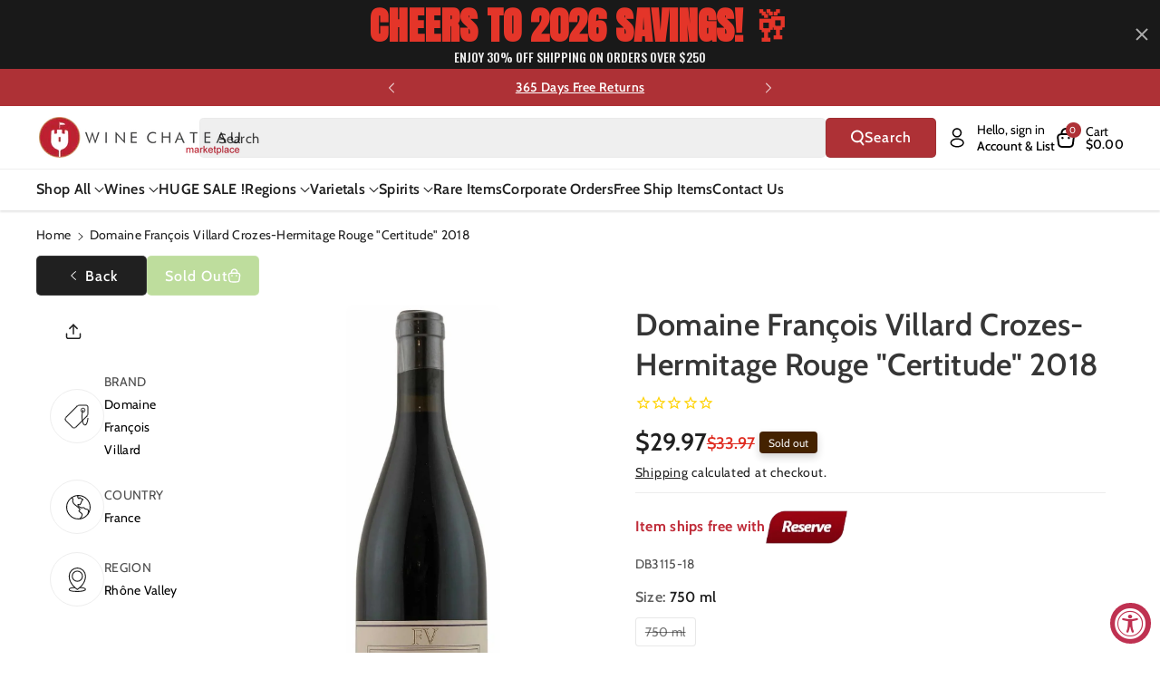

--- FILE ---
content_type: text/html; charset=utf-8
request_url: https://winechateau.com/products/domaine-francois-villard-crozes-hermitage-rouge-certitude-2018
body_size: 67862
content:
<!doctype html>
<html class="no-js" lang="en">
  <head>
    <!-- Global site tag (gtag.js) - AdWords: 1069441589 -->
    <script async data-src="https://www.googletagmanager.com/gtag/js?id=AW-1069441589"></script>
    <script >
      window.dataLayer = window.dataLayer || [];
      function gtag(){dataLayer.push(arguments);}
      gtag('js', new Date());

      gtag('config', 'AW-1069441589');
    </script>
    
    <meta charset="utf-8">
    <meta http-equiv="X-UA-Compatible" content="IE=edge">
    <meta name="viewport" content="width=device-width,initial-scale=1">
    <meta name="theme-color" content="">
    <link rel="canonical" href="https://winechateau.com/products/domaine-francois-villard-crozes-hermitage-rouge-certitude-2018">
    <link rel="preconnect" href="https://cdn.shopify.com" crossorigin>

    
<link rel="icon" type="image/png" href="//winechateau.com/cdn/shop/files/logo_91249d4c-482e-4dee-a62c-92294e6d6f2f.png?crop=center&height=32&v=1658807938&width=32"><link rel="preconnect" href="https://fonts.shopifycdn.com" crossorigin><!-- ECI - Bing Code Integration : START -->
    <script>(function(w,d,t,r,u){var f,n,i;w[u]=w[u]||[],f=function(){var o={ti:"4009193"};o.q=w[u],w[u]=new UET(o),w[u].push("pageLoad")},n=d.createElement(t),n.dataset.src=r,n.async=1,n.onload=n.onreadystatechange=function(){var s=this.readyState;s&&s!=="loaded"&&s!=="complete"||(f(),n.onload=n.onreadystatechange=null)},i=d.getElementsByTagName(t)[0],i.parentNode.insertBefore(n,i)})(window,document,"script","//bat.bing.com/bat.js","uetq");</script>
    <noscript><img src="//bat.bing.com/action/0?ti=4009193&Ver=2" height="0" width="0" style="display:none; visibility: hidden;" />
    </noscript>
    <!-- ECI - Bing Code Integration : END -->
    
    <title>
      Domaine François Villard Crozes-Hermitage Rouge &quot;Certitude&quot; 2018
 &ndash; Wine Chateau</title>

    
      <meta name="description" content="From three sites on the Plateau de Chassis in the village of Mercurol. In the shadow of Hermitage, the land opens up here and there are many fruit orchards alongside the vineyards. Away from the famous steep slopes, the terroir is a mix of sandy clay and round river stones (galets roules). 100% whole-cluster fermentati">
    

    

<meta property="og:site_name" content="Wine Chateau">
<meta property="og:url" content="https://winechateau.com/products/domaine-francois-villard-crozes-hermitage-rouge-certitude-2018">
<meta property="og:title" content="Domaine François Villard Crozes-Hermitage Rouge &quot;Certitude&quot; 2018">
<meta property="og:type" content="product">
<meta property="og:description" content="From three sites on the Plateau de Chassis in the village of Mercurol. In the shadow of Hermitage, the land opens up here and there are many fruit orchards alongside the vineyards. Away from the famous steep slopes, the terroir is a mix of sandy clay and round river stones (galets roules). 100% whole-cluster fermentati"><meta property="og:image" content="http://winechateau.com/cdn/shop/products/6874241368121.jpg?v=1669363684">
  <meta property="og:image:secure_url" content="https://winechateau.com/cdn/shop/products/6874241368121.jpg?v=1669363684">
  <meta property="og:image:width" content="517">
  <meta property="og:image:height" content="1673"><meta property="og:price:amount" content="29.97">
  <meta property="og:price:currency" content="USD"><meta name="twitter:card" content="summary_large_image">
<meta name="twitter:title" content="Domaine François Villard Crozes-Hermitage Rouge &quot;Certitude&quot; 2018">
<meta name="twitter:description" content="From three sites on the Plateau de Chassis in the village of Mercurol. In the shadow of Hermitage, the land opens up here and there are many fruit orchards alongside the vineyards. Away from the famous steep slopes, the terroir is a mix of sandy clay and round river stones (galets roules). 100% whole-cluster fermentati">


        <script src="//winechateau.com/cdn/shop/t/116/assets/bsub.js?v=32567555585611274851747748665" type="text/javascript"></script> 
        <link href="//winechateau.com/cdn/shop/t/116/assets/bsub.scss.css?v=104926492676323798141747748665" rel="stylesheet" type="text/css" media="all" />
<script>
    // empty script tag to work around a platform issue where attributes of first script in file are scrubbed
</script>

<script id="bold-subscriptions-script" type="text/javascript">
    window.BOLD = window.BOLD || {};
    window.BOLD.subscriptions = window.BOLD.subscriptions || {};
    window.BOLD.subscriptions.classes = window.BOLD.subscriptions.classes || {};
    window.BOLD.subscriptions.patches = window.BOLD.subscriptions.patches || {};
    window.BOLD.subscriptions.patches.maxCheckoutRetries = window.BOLD.subscriptions.patches.maxCheckoutRetries || 200;
    window.BOLD.subscriptions.patches.currentCheckoutRetries = window.BOLD.subscriptions.patches.currentCheckoutRetries || 0;
    window.BOLD.subscriptions.patches.maxCashierPatchAttempts = window.BOLD.subscriptions.patches.maxCashierPatchAttempts || 200;
    window.BOLD.subscriptions.patches.currentCashierPatchAttempts = window.BOLD.subscriptions.patches.currentCashierPatchAttempts || 0;
    window.BOLD.subscriptions.config = window.BOLD.subscriptions.config || {};
    window.BOLD.subscriptions.config.platform = 'shopify';
    window.BOLD.subscriptions.config.shopDomain = 'winechateau.myshopify.com';
    window.BOLD.subscriptions.config.customDomain = 'winechateau.com';
    window.BOLD.subscriptions.config.shopIdentifier = '17809427';
        window.BOLD.subscriptions.config.appUrl = 'https://sub.boldapps.net';
    window.BOLD.subscriptions.config.currencyCode = 'USD';
    window.BOLD.subscriptions.config.checkoutType = 'shopify';
    window.BOLD.subscriptions.config.currencyFormat = "$\u0026#123;\u0026#123;amount}}";
    window.BOLD.subscriptions.config.shopCurrencies = [{"id":3617,"currency":"USD","currency_format":"$\u0026#123;\u0026#123;amount}}","created_at":"2021-10-07 21:52:47","updated_at":"2021-10-07 21:52:47"}];
    window.BOLD.subscriptions.config.shopSettings = {"allow_msp_cancellation":false,"allow_msp_prepaid_renewal":true,"customer_can_pause_subscription":false,"customer_can_change_next_order_date":false,"customer_can_change_order_frequency":false,"customer_can_create_an_additional_order":false,"customer_can_add_products_to_existing_subscriptions":false,"show_currency_code":true,"stored_payment_method_policy":"required"};

    // TODO: Remove the isset with BS2-4659_improve_large_group_selection
            window.BOLD.subscriptions.config.cashierPluginOnlyMode = window.BOLD.subscriptions.config.cashierPluginOnlyMode || false;
    if (window.BOLD.subscriptions.config.waitForCheckoutLoader === undefined) {
        window.BOLD.subscriptions.config.waitForCheckoutLoader = true;
    }

    window.BOLD.subscriptions.config.addToCartFormSelectors = window.BOLD.subscriptions.config.addToCartFormSelectors || [];
    window.BOLD.subscriptions.config.addToCartButtonSelectors = window.BOLD.subscriptions.config.addToCartButtonSelectors || [];
    window.BOLD.subscriptions.config.widgetInsertBeforeSelectors = window.BOLD.subscriptions.config.widgetInsertBeforeSelectors || [];
    window.BOLD.subscriptions.config.quickAddToCartButtonSelectors = window.BOLD.subscriptions.config.quickAddToCartButtonSelectors || [];
    window.BOLD.subscriptions.config.cartElementSelectors = window.BOLD.subscriptions.config.cartElementSelectors || [];
    window.BOLD.subscriptions.config.cartTotalElementSelectors = window.BOLD.subscriptions.config.cartTotalElementSelectors || [];
    window.BOLD.subscriptions.config.lineItemSelectors = window.BOLD.subscriptions.config.lineItemSelectors || [];
    window.BOLD.subscriptions.config.lineItemNameSelectors = window.BOLD.subscriptions.config.lineItemNameSelectors || [];
    window.BOLD.subscriptions.config.checkoutButtonSelectors = window.BOLD.subscriptions.config.checkoutButtonSelectors || [];

    window.BOLD.subscriptions.config.featureFlags = window.BOLD.subscriptions.config.featureFlags || ["BS2-4293-skip-tx-fee-eq-zero"];
    window.BOLD.subscriptions.config.subscriptionProcessingFrequency = '60';
    window.BOLD.subscriptions.config.requireMSPInitialLoadingMessage = true;
    window.BOLD.subscriptions.data = window.BOLD.subscriptions.data || {};

    // Interval text markup template
    window.BOLD.subscriptions.config.lineItemPropertyListSelectors = window.BOLD.subscriptions.config.lineItemPropertyListSelectors || [];
    window.BOLD.subscriptions.config.lineItemPropertyListSelectors.push('dl.definitionList');
    window.BOLD.subscriptions.config.lineItemPropertyListTemplate = window.BOLD.subscriptions.config.lineItemPropertyListTemplate || '<dl class="definitionList"></dl>';
    window.BOLD.subscriptions.config.lineItemPropertyTemplate = window.BOLD.subscriptions.config.lineItemPropertyTemplate || '<dt class="definitionList-key">\:</dt><dd class="definitionList-value">\</dd>';

    // Discount text markup template
    window.BOLD.subscriptions.config.discountItemTemplate = window.BOLD.subscriptions.config.discountItemTemplate || '<div class="bold-subscriptions-discount"><div class="bold-subscriptions-discount__details">\</div><div class="bold-subscriptions-discount__total">\</div></div>';


    // Constants in XMLHttpRequest are not reliable, so we will create our own
    // reference: https://developer.mozilla.org/en-US/docs/Web/API/XMLHttpRequest/readyState
    window.BOLD.subscriptions.config.XMLHttpRequest = {
        UNSENT:0,            // Client has been created. open() not called yet.
        OPENED: 1,           // open() has been called.
        HEADERS_RECEIVED: 2, // send() has been called, and headers and status are available.
        LOADING: 3,          // Downloading; responseText holds partial data.
        DONE: 4              // The operation is complete.
    };

    window.BOLD.subscriptions.config.assetBaseUrl = 'https://sub.boldapps.net';
    if (window.localStorage && window.localStorage.getItem('boldSubscriptionsAssetBaseUrl')) {
        window.BOLD.subscriptions.config.assetBaseUrl = window.localStorage.getItem('boldSubscriptionsAssetBaseUrl')
    }

    window.BOLD.subscriptions.data.subscriptionGroups = [];
    if (localStorage && localStorage.getItem('boldSubscriptionsSubscriptionGroups')) {
        window.BOLD.subscriptions.data.subscriptionGroups = JSON.parse(localStorage.getItem('boldSubscriptionsSubscriptionGroups'));
    } else {
        window.BOLD.subscriptions.data.subscriptionGroups = [{"id":19989,"billing_rules":[{"id":41819,"subscription_group_id":19989,"interval_name":"Yearly","billing_rule":"FREQ=YEARLY","custom_billing_rule":""}],"is_subscription_only":false,"allow_prepaid":false,"is_prepaid_only":false,"should_continue_prepaid":true,"continue_prepaid_type":"as_prepaid","prepaid_durations":[{"id":19848,"subscription_group_id":19989,"total_duration":1,"discount_type":"percentage","discount_value":0}],"selection_options":[{"platform_entity_id":"6622598627433"}],"discount_type":"no_discount","percent_discount":0,"fixed_discount":0,"can_add_to_cart":true},{"id":21968,"billing_rules":[{"id":46030,"subscription_group_id":21968,"interval_name":"Every 2 day","billing_rule":"FREQ=DAILY;INTERVAL=2","custom_billing_rule":""}],"is_subscription_only":false,"allow_prepaid":false,"is_prepaid_only":false,"should_continue_prepaid":true,"continue_prepaid_type":"as_prepaid","prepaid_durations":[{"id":21883,"subscription_group_id":21968,"total_duration":1,"discount_type":"percentage","discount_value":0}],"selection_options":[{"platform_entity_id":"6719272255593"}],"discount_type":"no_discount","percent_discount":0,"fixed_discount":0,"can_add_to_cart":true}];
    }

    window.BOLD.subscriptions.isFeatureFlagEnabled = function (featureFlag) {
        for (var i = 0; i < window.BOLD.subscriptions.config.featureFlags.length; i++) {
            if (window.BOLD.subscriptions.config.featureFlags[i] === featureFlag){
                return true;
            }
        }
        return false;
    }

    window.BOLD.subscriptions.logger = {
        tag: "bold_subscriptions",
        // the bold subscriptions log level
        // 0 - errors (default)
        // 1 - warnings + errors
        // 2 - info + warnings + errors
        // use window.localStorage.setItem('boldSubscriptionsLogLevel', x) to set the log level
        levels: {
            ERROR: 0,
            WARN: 1,
            INFO: 2,
        },
        level: parseInt((window.localStorage && window.localStorage.getItem('boldSubscriptionsLogLevel')) || "0", 10),
        _log: function(callArgs, level) {
            if (!window.console) {
                return null;
            }

            if (window.BOLD.subscriptions.logger.level < level) {
                return;
            }

            var params = Array.prototype.slice.call(callArgs);
            params.unshift(window.BOLD.subscriptions.logger.tag);

            switch (level) {
                case window.BOLD.subscriptions.logger.levels.INFO:
                    console.info.apply(null, params);
                    return;
                case window.BOLD.subscriptions.logger.levels.WARN:
                    console.warn.apply(null, params);
                    return;
                case window.BOLD.subscriptions.logger.levels.ERROR:
                    console.error.apply(null, params);
                    return;
                default:
                    console.log.apply(null, params);
                    return;
            }
        },
        info: function() {
            window.BOLD.subscriptions.logger._log(arguments, window.BOLD.subscriptions.logger.levels.INFO);
        },
        warn: function() {
            window.BOLD.subscriptions.logger._log(arguments, window.BOLD.subscriptions.logger.levels.WARN);
        },
        error: function() {
            window.BOLD.subscriptions.logger._log(arguments, window.BOLD.subscriptions.logger.levels.ERROR);
        }
    }

    window.BOLD.subscriptions.shouldLoadSubscriptionGroupFromAPI = function() {
        return window.BOLD.subscriptions.config.loadSubscriptionGroupFrom === window.BOLD.subscriptions.config.loadSubscriptionGroupFromTypes['BSUB_API'];
    }

    window.BOLD.subscriptions.getSubscriptionGroupFromProductId = function (productId) {
        var data = window.BOLD.subscriptions.data;
        var foundGroup = null;
        for (var i = 0; i < data.subscriptionGroups.length; i += 1) {
            var subscriptionGroup = data.subscriptionGroups[i];
            for (var j = 0; j < subscriptionGroup.selection_options.length; j += 1) {
                var selectionOption = subscriptionGroup.selection_options[j];
                if (selectionOption.platform_entity_id === productId.toString()) {
                    foundGroup = subscriptionGroup;
                    break;
                }
            }
            if (foundGroup) {
                break;
            }
        }
        return foundGroup;
    };

    window.BOLD.subscriptions.getSubscriptionGroupById = function(subGroupId) {
        var subscriptionGroups = window.BOLD.subscriptions.data.subscriptionGroups;

        for (var i = 0; i < subscriptionGroups.length; i += 1) {
            var subGroup = subscriptionGroups[i];
            if (subGroup.id === subGroupId) {
                return subGroup;
            }
        }

        return null;
    };

    window.BOLD.subscriptions.addSubscriptionGroup = function (subscriptionGroup) {
        if(!window.BOLD.subscriptions.getSubscriptionGroupById(subscriptionGroup.id))
        {
            window.BOLD.subscriptions.data.subscriptionGroups.push(subscriptionGroup);
        }
    }

    window.BOLD.subscriptions.getSubscriptionGroupPrepaidDurationById = function(subscriptionGroupId, prepaidDurationId) {
        var subscriptionGroup = window.BOLD.subscriptions.getSubscriptionGroupById(subscriptionGroupId);

        if (
            !subscriptionGroup
            || !subscriptionGroup.prepaid_durations
            || !subscriptionGroup.prepaid_durations.length
        ) {
            return null;
        }

        for (var i = 0; i < subscriptionGroup.prepaid_durations.length; i++) {
            var prepaidDuration = subscriptionGroup.prepaid_durations[i];
            if (prepaidDuration.id === prepaidDurationId) {
                return prepaidDuration;
            }
        }

        return null;
    }

    window.BOLD.subscriptions.getSubscriptionGroupBillingRuleById = function(subGroup, billingRuleId) {
        for (var i = 0; i < subGroup.billing_rules.length; i += 1) {
            var billingRule = subGroup.billing_rules[i];
            if (billingRule.id === billingRuleId) {
                return billingRule;
            }
        }

        return null;
    };

    window.BOLD.subscriptions.toggleDisabledAddToCartButtons = function(d) {
        var addToCartForms = document.querySelectorAll(window.BOLD.subscriptions.config.addToCartFormSelectors.join(','));
        var disable = !!d;
        for (var i = 0; i < addToCartForms.length; i++) {
            var addToCartForm = addToCartForms[i];
            var productId = window.BOLD.subscriptions.getProductIdFromAddToCartForm(addToCartForm);
            var subscriptionGroup = window.BOLD.subscriptions.getSubscriptionGroupFromProductId(productId);

            if(window.BOLD.subscriptions.isFeatureFlagEnabled('BS2-4659_improve_large_group_selection') ) {
                if (subscriptionGroup || window.BOLD.subscriptions.shouldLoadSubscriptionGroupFromAPI()) {
                    var addToCartButtons = addToCartForm.querySelectorAll(window.BOLD.subscriptions.config.addToCartButtonSelectors.join(','));
                    for (var j = 0; j < addToCartButtons.length; j++) {
                        var addToCartButton = addToCartButtons[j];
                        var toggleAction = disable ?  addToCartButton.setAttribute : addToCartButton.removeAttribute;

                        addToCartButton.disabled = disable;
                        toggleAction.call(addToCartButton, 'data-disabled-by-subscriptions', disable);
                    }
                }
            } else {
                if (subscriptionGroup) {
                    var addToCartButtons = addToCartForm.querySelectorAll(window.BOLD.subscriptions.config.addToCartButtonSelectors.join(','));
                    for (var j = 0; j < addToCartButtons.length; j++) {
                        var addToCartButton = addToCartButtons[j];
                        var toggleAction = disable ?  addToCartButton.setAttribute : addToCartButton.removeAttribute;

                        addToCartButton.disabled = disable;
                        toggleAction.call(addToCartButton, 'data-disabled-by-subscriptions', disable);
                    }
                }
            }

        }
    };

    window.BOLD.subscriptions.disableAddToCartButtons = function () {
        // only disable the add to cart buttons if the app isn't loaded yet
        if (!window.BOLD.subscriptions.app) {
            window.BOLD.subscriptions.toggleDisabledAddToCartButtons(true);
        } else {
            window.BOLD.subscriptions.enableAddToCartButtons();
        }
    };

    window.BOLD.subscriptions.enableAddToCartButtons = function () {
        document.removeEventListener('click', window.BOLD.subscriptions.preventSubscriptionAddToCart);
        window.BOLD.subscriptions.toggleDisabledAddToCartButtons(false);
    };

    window.BOLD.subscriptions.toggleDisabledCheckoutButtons = function(d) {
        var checkoutButtons = document.querySelectorAll(window.BOLD.subscriptions.config.checkoutButtonSelectors.join(','));
        var disable = !!d;
        for (var i = 0; i < checkoutButtons.length; i++) {
            var checkoutButton = checkoutButtons[i];
            var toggleAction = disable ? checkoutButton.setAttribute : checkoutButton.removeAttribute;

            checkoutButton.disabled = disable;
            toggleAction.call(checkoutButton, 'data-disabled-by-subscriptions', disable);
        }
    }

    window.BOLD.subscriptions.disableCheckoutButtons = function() {
        // only disable the checkout buttons if the app isn't loaded yet
        if (!window.BOLD.subscriptions.app) {
            window.BOLD.subscriptions.toggleDisabledCheckoutButtons(true);
        } else {
            window.BOLD.subscriptions.enableCheckoutButtons();
        }
    }

    window.BOLD.subscriptions.enableCheckoutButtons = function() {
        document.removeEventListener('click', window.BOLD.subscriptions.preventCheckout);
        window.BOLD.subscriptions.toggleDisabledCheckoutButtons(false);
    }

    window.BOLD.subscriptions.hasSuccessfulAddToCarts = function() {
        if (typeof(Storage) !== "undefined") {
            var successfulAddToCarts = JSON.parse(
                window.localStorage.getItem('boldSubscriptionsSuccessfulAddToCarts') || '[]'
            );
            if (successfulAddToCarts.length > 0) {
                return true;
            }
        }

        return false;
    }

    window.BOLD.subscriptions.hasPendingAddToCarts = function() {
        if (typeof(Storage) !== "undefined") {
            var pendingAddToCarts = JSON.parse(
                window.localStorage.getItem('boldSubscriptionsPendingAddToCarts') || '[]'
            );
            if (pendingAddToCarts.length > 0) {
                return true;
            }
        }

        return false;
    }

    window.BOLD.subscriptions.addJSAsset = function(src, deferred) {
        var scriptTag = document.getElementById('bold-subscriptions-script');
        var jsElement = document.createElement('script');
        jsElement.type = 'text/javascript';
        jsElement.src = src;
        if (deferred) {
           jsElement.defer = true;
        }
        scriptTag.parentNode.insertBefore(jsElement, scriptTag);
    };

    window.BOLD.subscriptions.addCSSAsset = function(href) {
        var scriptTag = document.getElementById('bold-subscriptions-script');
        var cssElement = document.createElement('link');
        cssElement.href = href;
        cssElement.rel = 'stylesheet';
        scriptTag.parentNode.insertBefore(cssElement, scriptTag);
    };

    window.BOLD.subscriptions.loadStorefrontAssets = function loadStorefrontAssets() {
        var assets = window.BOLD.subscriptions.config.assets;
        window.BOLD.subscriptions.addCSSAsset(window.BOLD.subscriptions.config.assetBaseUrl + '/static/' + assets['storefront.css']);
        window.BOLD.subscriptions.addJSAsset(window.BOLD.subscriptions.config.assetBaseUrl + '/static/' + assets['storefront.js'], false);
    };

    window.BOLD.subscriptions.loadCustomerPortalAssets = function loadCustomerPortalAssets() {
        var assets = window.BOLD.subscriptions.config.assets;
        window.BOLD.subscriptions.addCSSAsset(window.BOLD.subscriptions.config.assetBaseUrl + '/static/' + assets['customer_portal.css']);
        window.BOLD.subscriptions.addJSAsset(window.BOLD.subscriptions.config.assetBaseUrl + '/static/' + assets['customer_portal.js'], true);
    };

    window.BOLD.subscriptions.processManifest = function() {
        if (!window.BOLD.subscriptions.processedManifest) {
            window.BOLD.subscriptions.processedManifest = true;
            window.BOLD.subscriptions.config.assets = JSON.parse(this.responseText);

                        window.BOLD.subscriptions.loadCustomerPortalAssets();
        }
    };

    window.BOLD.subscriptions.addInitialLoadingMessage = function() {
        var customerPortalNode = document.getElementById('customer-portal-root');
        if (customerPortalNode && window.BOLD.subscriptions.config.requireMSPInitialLoadingMessage) {
            customerPortalNode.innerHTML = '<div class="bold-subscriptions-loader-container"><div class="bold-subscriptions-loader"></div></div>';
        }
    }

    window.BOLD.subscriptions.contentLoaded = function() {
        window.BOLD.subscriptions.data.contentLoadedEventTriggered = true;
        window.BOLD.subscriptions.addInitialLoadingMessage();
            };

    window.BOLD.subscriptions.preventSubscriptionAddToCart = function(e) {
        if (e.target.matches(window.BOLD.subscriptions.config.addToCartButtonSelectors.join(',')) && e.target.form) {
            var productId = window.BOLD.subscriptions.getProductIdFromAddToCartForm(e.target.form);
            var subscriptionGroup = window.BOLD.subscriptions.getSubscriptionGroupFromProductId(productId);
            if(window.BOLD.subscriptions.isFeatureFlagEnabled('BS2-4659_improve_large_group_selection'))
            {
                if (subscriptionGroup || window.BOLD.subscriptions.shouldLoadSubscriptionGroupFromAPI()) {
                    // This code prevents products in subscription groups from being added to the cart before the
                    // Subscriptions app fully loads. Once the subscriptions app loads it will re-enable the
                    // buttons. Use window.BOLD.subscriptions.enableAddToCartButtons enable them manually.
                    e.preventDefault();
                    return false;
                }
            } else {
                if (subscriptionGroup) {
                    // This code prevents products in subscription groups from being added to the cart before the
                    // Subscriptions app fully loads. Once the subscriptions app loads it will re-enable the
                    // buttons. Use window.BOLD.subscriptions.enableAddToCartButtons enable them manually.
                    e.preventDefault();
                    return false;
                }
            }

        }
    };

    window.BOLD.subscriptions.preventCheckout = function(e) {
        if (
            e.target.matches(window.BOLD.subscriptions.config.checkoutButtonSelectors.join(','))
            && (window.BOLD.subscriptions.hasSuccessfulAddToCarts() || window.BOLD.subscriptions.hasPendingAddToCarts())
        ) {
            // This code prevents checkouts on the shop until the Subscriptions app fully loads.
            // When the Subscriptions app is ready it will enable the checkout buttons itself.
            // Use window.BOLD.subscriptions.enableCheckoutButtons to enable them manually.
            e.preventDefault();
            return false;
        }
    }

        document.addEventListener('DOMContentLoaded', window.BOLD.subscriptions.contentLoaded);

    if (!Element.prototype.matches) {
        Element.prototype.matches =
            Element.prototype.matchesSelector ||
            Element.prototype.mozMatchesSelector ||
            Element.prototype.msMatchesSelector ||
            Element.prototype.oMatchesSelector ||
            Element.prototype.webkitMatchesSelector ||
            function(s) {
                var matches = (this.document || this.ownerDocument).querySelectorAll(s),
                    i = matches.length;
                while (--i >= 0 && matches.item(i) !== this) {}
                return i > -1;
            };
    }

    if (!Element.prototype.closest) {
        Element.prototype.closest = function(s) {
            var el = this;

            do {
                if (Element.prototype.matches.call(el, s)) return el;
                el = el.parentElement || el.parentNode;
            } while (el !== null && el.nodeType === 1);
            return null;
        };
    }

    window.BOLD.subscriptions.setVisibilityOfAdditionalCheckoutButtons = function (isVisible) {
        if (window.BOLD.subscriptions.config.additionalCheckoutSelectors === undefined) {
            return;
        }

        var selectors = window.BOLD.subscriptions.config.additionalCheckoutSelectors;

        for (var i = 0; i < selectors.length; i++) {
            var elements = document.querySelectorAll(selectors[i]);

            for (var j = 0; j < elements.length; j++) {
                elements[j].style.display = isVisible ? 'block' : 'none';
            }
        }
    }

    window.BOLD.subscriptions.hideAdditionalCheckoutButtons = function() {
        window.BOLD.subscriptions.setVisibilityOfAdditionalCheckoutButtons(false);
    };

    window.BOLD.subscriptions.showAdditionalCheckoutButtons = function() {
        window.BOLD.subscriptions.setVisibilityOfAdditionalCheckoutButtons(true);
    };

    window.BOLD.subscriptions.enhanceMspUrls = function(data) {
        var mspUrl = 'https://sub.boldapps.net/shop/10912/customer_portal';
        var elements = document.querySelectorAll("a[href='"+mspUrl+"']");

        if(!elements.length || !data.success) {
            return;
        }

        for (var i = 0; i < elements.length; i++) {
            elements[i].href = elements[i].href + "?jwt="+data.value.jwt+"&customerId="+data.value.customerId;
        }
    };

    window.addEventListener('load', function () {
        window.BOLD.subscriptions.getJWT(window.BOLD.subscriptions.enhanceMspUrls);
    });

    // This will be called immediately
    // Use this anonymous function to avoid polluting the global namespace
    (function() {
        var xhr = new XMLHttpRequest();
        xhr.addEventListener('load', window.BOLD.subscriptions.processManifest);
        xhr.open('GET', window.BOLD.subscriptions.config.assetBaseUrl + '/static/manifest.json?t=' + (new Date()).getTime());
        xhr.send();
    })()

    window.BOLD.subscriptions.patches.patchCashier = function() {
        if (window.BOLD && window.BOLD.checkout) {
            window.BOLD.checkout.disable();
            window.BOLD.checkout.listenerFn = window.BOLD.subscriptions.patches.cashierListenerFn;
            window.BOLD.checkout.enable();
        } else if (window.BOLD.subscriptions.patches.currentCashierPatchAttempts < window.BOLD.subscriptions.patches.maxCashierPatchAttempts) {
            window.BOLD.subscriptions.patches.currentCashierPatchAttempts++;
            setTimeout(window.BOLD.subscriptions.patches.patchCashier, 100);
        }
    };

    window.BOLD.subscriptions.patches.finishCheckout = function(event, form, cart) {
        window.BOLD.subscriptions.patches.currentCheckoutRetries++;

        if (!window.BOLD.subscriptions.app
            && window.BOLD.subscriptions.patches.currentCheckoutRetries < window.BOLD.subscriptions.patches.maxCheckoutRetries
        ) {
            setTimeout(function () { window.BOLD.subscriptions.patches.finishCheckout(event, form, cart); }, 100);
            return;
        } else if (window.BOLD.subscriptions.app) {
            window.BOLD.subscriptions.patches.currentCheckoutRetries = 0;
            window.BOLD.subscriptions.app.addCartParams(form, cart);
        }

        var noSubscriptions = false;
        if ((window.BOLD.subscriptions.app && window.BOLD.subscriptions.app.successfulAddToCarts.length === 0)
            || !window.BOLD.subscriptions.app
        ) {
            noSubscriptions = true;
            event.target.dataset.cashierConfirmedNoPlugins = true;

            if (window.BOLD.subscriptions.setCashierFeatureToken) {
                window.BOLD.subscriptions.setCashierFeatureToken(false);
            }
        }

        if ((noSubscriptions && window.BOLD.subscriptions.config.cashierPluginOnlyMode)
            || (typeof BOLD.checkout.isFeatureRequired === 'function' && !BOLD.checkout.isFeatureRequired())
        ) {
            // send them to the original checkout when in plugin only mode
            // and either BSUB is there but there are no subscription products
            // or BSUB isn't there at all
            if (form.dataset.old_form_action) {
                form.action = form.dataset.old_form_action;
            }
            event.target.click();
        } else {
            // sends them to Cashier since BSUB got a chance to add it's stuff
            // and plugin only mode is not enabled
            form.submit();
        }
    };
</script>

<script id="bold-subscriptions-platform-script" type="text/javascript">
    window.BOLD.subscriptions.config.shopPlatformId = '17809427';
    window.BOLD.subscriptions.config.appSlug = 'subscriptions';

    window.BOLD = window.BOLD || {};
    window.BOLD.subscriptions = window.BOLD.subscriptions || {};
    window.BOLD.subscriptions.data = window.BOLD.subscriptions.data || {};
    window.BOLD.subscriptions.data.platform = window.BOLD.subscriptions.data.platform || {};
    window.BOLD.subscriptions.data.platform.customer = { id: '' };
    window.BOLD.subscriptions.data.platform.product = {"id":6972654583913,"title":"Domaine François Villard Crozes-Hermitage Rouge \"Certitude\" 2018","handle":"domaine-francois-villard-crozes-hermitage-rouge-certitude-2018","description":"\u003cp\u003e\u003cspan data-mce-fragment=\"1\"\u003eFrom three sites on the Plateau de Chassis in the village of Mercurol. In the shadow of Hermitage, the land opens up here and there are many fruit orchards alongside the vineyards. \u003c\/span\u003e\u003c\/p\u003e\n\u003cp\u003e\u003cspan data-mce-fragment=\"1\"\u003eAway from the famous steep slopes, the terroir is a mix of sandy clay and round river stones (galets roules). 100% whole-cluster fermentation, followed by eighteen months of aging in five- to six-year-old barrels. Lush fruit and gentle tannins.\u003c\/span\u003e\u003c\/p\u003e","published_at":"2022-11-10T14:06:29-05:00","created_at":"2022-11-10T14:06:29-05:00","vendor":"bowlerwine","type":"Wine","tags":["active_N","brand_Domaine François Villard","category_Wine","country_France","grapes_Syrah","ProductType-Wine","Red","region_Rhône Valley","SEVEN-FIFTY-NJ","Still","style_Red","sub region_Crozes-Hermitage","subtype_Still","type_Wine","vintage_2018","wholelist_bowlerwine","Wine"],"price":2997,"price_min":2997,"price_max":2997,"available":false,"price_varies":false,"compare_at_price":3397,"compare_at_price_min":3397,"compare_at_price_max":3397,"compare_at_price_varies":false,"variants":[{"id":40415980879977,"title":"1 \/ 750 ml","option1":"1","option2":"750 ml","option3":null,"sku":"DB3115-18","requires_shipping":true,"taxable":true,"featured_image":null,"available":false,"name":"Domaine François Villard Crozes-Hermitage Rouge \"Certitude\" 2018 - 1 \/ 750 ml","public_title":"1 \/ 750 ml","options":["1","750 ml"],"price":2997,"weight":1814,"compare_at_price":3397,"inventory_quantity":0,"inventory_management":"shopify","inventory_policy":"deny","barcode":"645531975","requires_selling_plan":false,"selling_plan_allocations":[],"quantity_rule":{"min":1,"max":null,"increment":1}},{"id":40416074334313,"title":"12 \/ 750 ml","option1":"12","option2":"750 ml","option3":null,"sku":"DB3115-18","requires_shipping":true,"taxable":true,"featured_image":null,"available":false,"name":"Domaine François Villard Crozes-Hermitage Rouge \"Certitude\" 2018 - 12 \/ 750 ml","public_title":"12 \/ 750 ml","options":["12","750 ml"],"price":2997,"weight":1814,"compare_at_price":3397,"inventory_quantity":0,"inventory_management":"shopify","inventory_policy":"deny","barcode":null,"requires_selling_plan":false,"selling_plan_allocations":[],"quantity_rule":{"min":1,"max":null,"increment":1}}],"images":["\/\/winechateau.com\/cdn\/shop\/products\/6874241368121.jpg?v=1669363684"],"featured_image":"\/\/winechateau.com\/cdn\/shop\/products\/6874241368121.jpg?v=1669363684","options":["Bottle","Size"],"media":[{"alt":null,"id":23070830166121,"position":1,"preview_image":{"aspect_ratio":0.309,"height":1673,"width":517,"src":"\/\/winechateau.com\/cdn\/shop\/products\/6874241368121.jpg?v=1669363684"},"aspect_ratio":0.309,"height":1673,"media_type":"image","src":"\/\/winechateau.com\/cdn\/shop\/products\/6874241368121.jpg?v=1669363684","width":517}],"requires_selling_plan":false,"selling_plan_groups":[],"content":"\u003cp\u003e\u003cspan data-mce-fragment=\"1\"\u003eFrom three sites on the Plateau de Chassis in the village of Mercurol. In the shadow of Hermitage, the land opens up here and there are many fruit orchards alongside the vineyards. \u003c\/span\u003e\u003c\/p\u003e\n\u003cp\u003e\u003cspan data-mce-fragment=\"1\"\u003eAway from the famous steep slopes, the terroir is a mix of sandy clay and round river stones (galets roules). 100% whole-cluster fermentation, followed by eighteen months of aging in five- to six-year-old barrels. Lush fruit and gentle tannins.\u003c\/span\u003e\u003c\/p\u003e"};
    window.BOLD.subscriptions.data.platform.products = [];
    window.BOLD.subscriptions.data.platform.variantProductMap = {};

    window.BOLD.subscriptions.addCachedProductData = function(products) {
        // ignore [], null, and undefined
        if (!products) {
            return
        }

        if (!Array.isArray(products)) {
            window.BOLD.subscriptions.logger.warn('products must be an array')
            return
        }

        window.BOLD.subscriptions.data.platform.products.concat(products)

        for (var i = 0; i < products.length; i++) {
            var product = products[i];
            for (var j = 0; j < product.variants.length; j++) {
                var variant = product.variants[j];
                window.BOLD.subscriptions.data.platform.variantProductMap[variant.id] = product;
            }
        }
    }

    
    window.BOLD.subscriptions.addCachedProductData([{"id":6972654583913,"title":"Domaine François Villard Crozes-Hermitage Rouge \"Certitude\" 2018","handle":"domaine-francois-villard-crozes-hermitage-rouge-certitude-2018","description":"\u003cp\u003e\u003cspan data-mce-fragment=\"1\"\u003eFrom three sites on the Plateau de Chassis in the village of Mercurol. In the shadow of Hermitage, the land opens up here and there are many fruit orchards alongside the vineyards. \u003c\/span\u003e\u003c\/p\u003e\n\u003cp\u003e\u003cspan data-mce-fragment=\"1\"\u003eAway from the famous steep slopes, the terroir is a mix of sandy clay and round river stones (galets roules). 100% whole-cluster fermentation, followed by eighteen months of aging in five- to six-year-old barrels. Lush fruit and gentle tannins.\u003c\/span\u003e\u003c\/p\u003e","published_at":"2022-11-10T14:06:29-05:00","created_at":"2022-11-10T14:06:29-05:00","vendor":"bowlerwine","type":"Wine","tags":["active_N","brand_Domaine François Villard","category_Wine","country_France","grapes_Syrah","ProductType-Wine","Red","region_Rhône Valley","SEVEN-FIFTY-NJ","Still","style_Red","sub region_Crozes-Hermitage","subtype_Still","type_Wine","vintage_2018","wholelist_bowlerwine","Wine"],"price":2997,"price_min":2997,"price_max":2997,"available":false,"price_varies":false,"compare_at_price":3397,"compare_at_price_min":3397,"compare_at_price_max":3397,"compare_at_price_varies":false,"variants":[{"id":40415980879977,"title":"1 \/ 750 ml","option1":"1","option2":"750 ml","option3":null,"sku":"DB3115-18","requires_shipping":true,"taxable":true,"featured_image":null,"available":false,"name":"Domaine François Villard Crozes-Hermitage Rouge \"Certitude\" 2018 - 1 \/ 750 ml","public_title":"1 \/ 750 ml","options":["1","750 ml"],"price":2997,"weight":1814,"compare_at_price":3397,"inventory_quantity":0,"inventory_management":"shopify","inventory_policy":"deny","barcode":"645531975","requires_selling_plan":false,"selling_plan_allocations":[],"quantity_rule":{"min":1,"max":null,"increment":1}},{"id":40416074334313,"title":"12 \/ 750 ml","option1":"12","option2":"750 ml","option3":null,"sku":"DB3115-18","requires_shipping":true,"taxable":true,"featured_image":null,"available":false,"name":"Domaine François Villard Crozes-Hermitage Rouge \"Certitude\" 2018 - 12 \/ 750 ml","public_title":"12 \/ 750 ml","options":["12","750 ml"],"price":2997,"weight":1814,"compare_at_price":3397,"inventory_quantity":0,"inventory_management":"shopify","inventory_policy":"deny","barcode":null,"requires_selling_plan":false,"selling_plan_allocations":[],"quantity_rule":{"min":1,"max":null,"increment":1}}],"images":["\/\/winechateau.com\/cdn\/shop\/products\/6874241368121.jpg?v=1669363684"],"featured_image":"\/\/winechateau.com\/cdn\/shop\/products\/6874241368121.jpg?v=1669363684","options":["Bottle","Size"],"media":[{"alt":null,"id":23070830166121,"position":1,"preview_image":{"aspect_ratio":0.309,"height":1673,"width":517,"src":"\/\/winechateau.com\/cdn\/shop\/products\/6874241368121.jpg?v=1669363684"},"aspect_ratio":0.309,"height":1673,"media_type":"image","src":"\/\/winechateau.com\/cdn\/shop\/products\/6874241368121.jpg?v=1669363684","width":517}],"requires_selling_plan":false,"selling_plan_groups":[],"content":"\u003cp\u003e\u003cspan data-mce-fragment=\"1\"\u003eFrom three sites on the Plateau de Chassis in the village of Mercurol. In the shadow of Hermitage, the land opens up here and there are many fruit orchards alongside the vineyards. \u003c\/span\u003e\u003c\/p\u003e\n\u003cp\u003e\u003cspan data-mce-fragment=\"1\"\u003eAway from the famous steep slopes, the terroir is a mix of sandy clay and round river stones (galets roules). 100% whole-cluster fermentation, followed by eighteen months of aging in five- to six-year-old barrels. Lush fruit and gentle tannins.\u003c\/span\u003e\u003c\/p\u003e"}]);
    
    
    

    window.BOLD.subscriptions.config.addToCartFormSelectors.push(
        '.product-form.product-form-product-template:not(.bold-subscriptions-no-widget)'
        ,'.product-form.product-form--payment-button:not(.bold-subscriptions-no-widget)'
    );
    window.BOLD.subscriptions.config.addToCartButtonSelectors.push('[type="submit"]');
    window.BOLD.subscriptions.config.quickAddToCartButtonSelectors.push('a[data-event-type="product-click"]');
    window.BOLD.subscriptions.config.widgetInsertBeforeSelectors.push('[type="submit"]');
    window.BOLD.subscriptions.config.cartElementSelectors.push('form[action="/cart"]');
    window.BOLD.subscriptions.config.cartTotalElementSelectors.push('[data-cart-subtotal]', '.text-right .ajaxcart__subtotal');
    window.BOLD.subscriptions.config.checkoutButtonSelectors.push(
        '[name="checkout"]',
        '[href*="checkout"]:not([href*="tools/checkout"])',
        '[onclick*="checkout"]:not([onclick*="tools/checkout"])',
    );

    // Discount text markup template
    // NOTE: @ on double curly, so blade doesn't interpret, and `raw` liquid tags so liquid doesn't interpret.
    
    window.BOLD.subscriptions.config.discountItemTemplate = '<div class="bold-subscriptions-discount"><div class="bold-subscriptions-discount__details">{{details}}</div><div class="bold-subscriptions-discount__total">{{total}}</div></div>';
    

    window.BOLD.subscriptions.getProductIdFromAddToCartForm = function(addToCartForm) {
        var idInput = addToCartForm.querySelector('[name="id"]');
        if (idInput === null) {
            window.BOLD.subscriptions.logger.error('could not get variant id input from add to cart form — make sure your form has an input with [name="id"]')
            return null;
        }

        var variantId = parseInt(idInput.value, 10);
        if (isNaN(variantId)) {
            window.BOLD.subscriptions.logger.error('could not parse variant id from [name="id"] input')
            return null;
        }

        var product = window.BOLD.subscriptions.data.platform.variantProductMap[variantId];

        if (product === undefined) {
            window.BOLD.subscriptions.logger.error('could not map variant id to cached product data — call window.BOLD.subscriptions.addCachedProductData(products) to add the product to the cache')
            return null;
        }

        return product.id;
    };

    window.BOLD.subscriptions.getAddToCartForms = function() {
        var forms = [];
        var idInputs = document.querySelectorAll('[name="id"]');

        for (var i = 0; i < idInputs.length; i++) {
            var idInput = idInputs[i];
            var form = idInput.closest('form:not(.bold-subscriptions-no-widget)');
            if (form) {
                forms.push(form);
            }
        }

        return forms;
    };

    window.BOLD.subscriptions.getJWT = function (callback) {
        if(window.BOLD.subscriptions.data.platform.customer.id !== '') {
            var shopPlatformId = '17809427';
            var appSlug = 'subscriptions';
            var customerPlatformId = window.BOLD.subscriptions.data.platform.customer.id;
            var proxyPath = '/apps/app-proxy/customers/v1/shops/'+shopPlatformId+'/apps/'+appSlug+'/customers/pid/'+customerPlatformId+'/jwt';

            var xmlhttp = new XMLHttpRequest();

            xmlhttp.onreadystatechange = function() {
                if (xmlhttp.readyState === window.BOLD.subscriptions.config.XMLHttpRequest.DONE) {
                    if (xmlhttp.status === 200) {
                        var data = JSON.parse(xmlhttp.responseText);
                        callback({
                            success: true,
                            value: {
                                jwt: data.bold_platform_jwt,
                                customerId: window.BOLD.subscriptions.data.platform.customer.id,
                            },
                        });
                    } else if (xmlhttp.status === 404) {
                        callback({
                            success: false,
                            error: 'not_logged_in',
                        });
                    } else {
                        callback({
                            success: false,
                            error: 'unknown',
                        });
                    }
                }
            };

            xmlhttp.open("GET", proxyPath, true);
            xmlhttp.setRequestHeader('Accept', 'application/liquid');
            xmlhttp.send();
        } else {
            callback({
                success: false,
                error: 'not_logged_in',
            });
        }
    };

    window.BOLD.subscriptions.setCashierFeatureToken = function(value) {
        if (window.BOLD.checkout_features_defaults && window.BOLD.subscriptions.config.cashierApplicationUUID) {
            window.BOLD.checkout_features_defaults.forEach(function(item) {
                if (item.id === window.BOLD.subscriptions.config.cashierApplicationUUID) {
                    item.require = value;
                }
            });
        }
    };

    // Cashier patches
    window.BOLD.subscriptions.patches.cashierListenerFn = function(event) {
        if (window.BOLD.checkout.isCheckoutButton(event.target) && window.BOLD.checkout.isEnabled()) {
            window.BOLD.subscriptions.patches.pushToCashier(event);
        } else if(window.BOLD.checkout.isCheckoutButton(event.target) && typeof window.cashier_installed_on_site === 'undefined') {
            var request = new XMLHttpRequest();
            request.open('HEAD', '/apps/checkout/isInstalled', false);
            request.send(null);

            if(request.status >= 200 && request.status < 400) {
                window.BOLD.subscriptions.patches.pushToCashier(event);
            } else {
                window.cashier_installed_on_site = false;
            }
        }
    };

    window.BOLD.subscriptions.localTime = function() {
        var localDate = new Date();
        return localDate.getTime();
    };


    window.BOLD.subscriptions.patches.pushToCashier = function(event) {
        event.preventDefault();
        var form = window.BOLD.checkout.getForm(event.target);
        var formData = new FormData(form);
        var request = new XMLHttpRequest();
        request.open('POST', '/cart/update.js?tmp=' + Date.now(), true);
        request.setRequestHeader('Content-type', 'application/x-www-form-urlencoded');

        request.onload = function() {
            if (request.status >= 200 && request.status < 400) {
                // Success!
                var cart = JSON.parse(request.responseText);

                // If items are empty redirect back to the cart
                if (cart.items.length === 0) {
                    return window.location.href = '/cart';
                }

                cart.items.forEach(function(element) {
                    delete element.product_description;
                });

                if (document.getElementById('CartSpecialInstructions')) {
                    // If the cart note exists, grab its value
                    cart.note = document.getElementById('CartSpecialInstructions').value;
                }

                var cartObj = JSON.stringify(cart);

                var form = window.BOLD.checkout.getForm(event.target);
                form.dataset.old_form_action = form.action;
                form.action = '/apps/checkout/begin-checkout' + googleAnalyticsGetParamString({});
                var cartCookie = window.BOLD.checkout.getCookie('cart');
                var element = document.createElement('INPUT');
                element.type = 'HIDDEN';
                element.name = 'cart_id';
                element.value = cartCookie;
                form.appendChild(element);

                var dateElement = document.createElement('INPUT');
                dateElement.type = 'HIDDEN';
                dateElement.name = 'checkout_local_time';
                dateElement.value = window.BOLD.subscriptions.localTime();
                form.appendChild(dateElement);

                var cartElement = document.createElement('INPUT');
                cartElement.type = 'HIDDEN';
                cartElement.name = 'cart';
                cartElement.value = cartObj;
                form.appendChild(cartElement);
                form.method = 'POST';

                if(window.BOLD && window.BOLD.checkout && typeof window.BOLD.checkout.languageIsoCode === 'string') {
                    var langInput = document.createElement('INPUT');
                    langInput.type = 'HIDDEN';
                    langInput.name = 'language_iso';
                    langInput.value = window.BOLD.checkout.languageIsoCode;
                    form.appendChild(langInput);
                }

                if (window.BOLD && window.BOLD.common && typeof window.BOLD.common.eventEmitter === 'object' && typeof window.BOLDCURRENCY !== 'undefined') {
                    window.BOLD.common.eventEmitter.emit('BOLD_CASHIER_checkout', {target: form});
                }

                window.BOLD.subscriptions.patches.finishCheckout(event, form, cart);
            }
        };

        request.send(formData);
    };

    </script>

<style>.bsub-widget {display:none}</style>

<script>
document.addEventListener('DOMContentLoaded', function () {
  setTimeout(function () {
    const groups = document.querySelectorAll('.bsub-widget__group[data-bsub-selling-plan-group]');
    groups.forEach(group => {
      const labels = group.querySelectorAll('label');
      labels.forEach(label => {
        label.click();
      });
    });
  }, 100);
});
</script>
      

      
      <link rel="stylesheet" type="text/css" data-href="//cdn-stamped-io.azureedge.net/files/widget.min.css">

    <script src="//winechateau.com/cdn/shop/t/116/assets/constants.js?v=95358004781563950421745876144" defer="defer"></script>
    <script src="//winechateau.com/cdn/shop/t/116/assets/pubsub.js?v=2921868252632587581745876144" defer="defer"></script>
    <script src="//winechateau.com/cdn/shop/t/116/assets/global.js?v=137886323288320129561763667269" defer="defer"></script><script src="//winechateau.com/cdn/shop/t/116/assets/animations.js?v=88693664871331136111745876143" defer="defer"></script>
    
    
    
    
    
      <script>window.performance && window.performance.mark && window.performance.mark('shopify.content_for_header.start');</script><meta id="shopify-digital-wallet" name="shopify-digital-wallet" content="/17809427/digital_wallets/dialog">
<meta name="shopify-checkout-api-token" content="dd567de288961c2e9a24baa0686d3906">
<meta id="in-context-paypal-metadata" data-shop-id="17809427" data-venmo-supported="true" data-environment="production" data-locale="en_US" data-paypal-v4="true" data-currency="USD">
<link rel="alternate" type="application/json+oembed" href="https://winechateau.com/products/domaine-francois-villard-crozes-hermitage-rouge-certitude-2018.oembed">
<script async="async" src="/checkouts/internal/preloads.js?locale=en-US"></script>
<link rel="preconnect" href="https://shop.app" crossorigin="anonymous">
<script async="async" src="https://shop.app/checkouts/internal/preloads.js?locale=en-US&shop_id=17809427" crossorigin="anonymous"></script>
<script id="apple-pay-shop-capabilities" type="application/json">{"shopId":17809427,"countryCode":"US","currencyCode":"USD","merchantCapabilities":["supports3DS"],"merchantId":"gid:\/\/shopify\/Shop\/17809427","merchantName":"Wine Chateau","requiredBillingContactFields":["postalAddress","email","phone"],"requiredShippingContactFields":["postalAddress","email","phone"],"shippingType":"shipping","supportedNetworks":["visa","masterCard","amex","discover","elo","jcb"],"total":{"type":"pending","label":"Wine Chateau","amount":"1.00"},"shopifyPaymentsEnabled":true,"supportsSubscriptions":true}</script>
<script id="shopify-features" type="application/json">{"accessToken":"dd567de288961c2e9a24baa0686d3906","betas":["rich-media-storefront-analytics"],"domain":"winechateau.com","predictiveSearch":true,"shopId":17809427,"locale":"en"}</script>
<script>var Shopify = Shopify || {};
Shopify.shop = "winechateau.myshopify.com";
Shopify.locale = "en";
Shopify.currency = {"active":"USD","rate":"1.0"};
Shopify.country = "US";
Shopify.theme = {"name":"Cello","id":133761663081,"schema_name":"Cello","schema_version":"2.0.3","theme_store_id":2328,"role":"main"};
Shopify.theme.handle = "null";
Shopify.theme.style = {"id":null,"handle":null};
Shopify.cdnHost = "winechateau.com/cdn";
Shopify.routes = Shopify.routes || {};
Shopify.routes.root = "/";</script>
<script type="module">!function(o){(o.Shopify=o.Shopify||{}).modules=!0}(window);</script>
<script>!function(o){function n(){var o=[];function n(){o.push(Array.prototype.slice.apply(arguments))}return n.q=o,n}var t=o.Shopify=o.Shopify||{};t.loadFeatures=n(),t.autoloadFeatures=n()}(window);</script>
<script>
  window.ShopifyPay = window.ShopifyPay || {};
  window.ShopifyPay.apiHost = "shop.app\/pay";
  window.ShopifyPay.redirectState = null;
</script>
<script id="shop-js-analytics" type="application/json">{"pageType":"product"}</script>
<script defer="defer" async type="module" src="//winechateau.com/cdn/shopifycloud/shop-js/modules/v2/client.init-shop-cart-sync_C5BV16lS.en.esm.js"></script>
<script defer="defer" async type="module" src="//winechateau.com/cdn/shopifycloud/shop-js/modules/v2/chunk.common_CygWptCX.esm.js"></script>
<script type="module">
  await import("//winechateau.com/cdn/shopifycloud/shop-js/modules/v2/client.init-shop-cart-sync_C5BV16lS.en.esm.js");
await import("//winechateau.com/cdn/shopifycloud/shop-js/modules/v2/chunk.common_CygWptCX.esm.js");

  window.Shopify.SignInWithShop?.initShopCartSync?.({"fedCMEnabled":true,"windoidEnabled":true});

</script>
<script>
  window.Shopify = window.Shopify || {};
  if (!window.Shopify.featureAssets) window.Shopify.featureAssets = {};
  window.Shopify.featureAssets['shop-js'] = {"shop-cart-sync":["modules/v2/client.shop-cart-sync_ZFArdW7E.en.esm.js","modules/v2/chunk.common_CygWptCX.esm.js"],"init-fed-cm":["modules/v2/client.init-fed-cm_CmiC4vf6.en.esm.js","modules/v2/chunk.common_CygWptCX.esm.js"],"shop-button":["modules/v2/client.shop-button_tlx5R9nI.en.esm.js","modules/v2/chunk.common_CygWptCX.esm.js"],"shop-cash-offers":["modules/v2/client.shop-cash-offers_DOA2yAJr.en.esm.js","modules/v2/chunk.common_CygWptCX.esm.js","modules/v2/chunk.modal_D71HUcav.esm.js"],"init-windoid":["modules/v2/client.init-windoid_sURxWdc1.en.esm.js","modules/v2/chunk.common_CygWptCX.esm.js"],"shop-toast-manager":["modules/v2/client.shop-toast-manager_ClPi3nE9.en.esm.js","modules/v2/chunk.common_CygWptCX.esm.js"],"init-shop-email-lookup-coordinator":["modules/v2/client.init-shop-email-lookup-coordinator_B8hsDcYM.en.esm.js","modules/v2/chunk.common_CygWptCX.esm.js"],"init-shop-cart-sync":["modules/v2/client.init-shop-cart-sync_C5BV16lS.en.esm.js","modules/v2/chunk.common_CygWptCX.esm.js"],"avatar":["modules/v2/client.avatar_BTnouDA3.en.esm.js"],"pay-button":["modules/v2/client.pay-button_FdsNuTd3.en.esm.js","modules/v2/chunk.common_CygWptCX.esm.js"],"init-customer-accounts":["modules/v2/client.init-customer-accounts_DxDtT_ad.en.esm.js","modules/v2/client.shop-login-button_C5VAVYt1.en.esm.js","modules/v2/chunk.common_CygWptCX.esm.js","modules/v2/chunk.modal_D71HUcav.esm.js"],"init-shop-for-new-customer-accounts":["modules/v2/client.init-shop-for-new-customer-accounts_ChsxoAhi.en.esm.js","modules/v2/client.shop-login-button_C5VAVYt1.en.esm.js","modules/v2/chunk.common_CygWptCX.esm.js","modules/v2/chunk.modal_D71HUcav.esm.js"],"shop-login-button":["modules/v2/client.shop-login-button_C5VAVYt1.en.esm.js","modules/v2/chunk.common_CygWptCX.esm.js","modules/v2/chunk.modal_D71HUcav.esm.js"],"init-customer-accounts-sign-up":["modules/v2/client.init-customer-accounts-sign-up_CPSyQ0Tj.en.esm.js","modules/v2/client.shop-login-button_C5VAVYt1.en.esm.js","modules/v2/chunk.common_CygWptCX.esm.js","modules/v2/chunk.modal_D71HUcav.esm.js"],"shop-follow-button":["modules/v2/client.shop-follow-button_Cva4Ekp9.en.esm.js","modules/v2/chunk.common_CygWptCX.esm.js","modules/v2/chunk.modal_D71HUcav.esm.js"],"checkout-modal":["modules/v2/client.checkout-modal_BPM8l0SH.en.esm.js","modules/v2/chunk.common_CygWptCX.esm.js","modules/v2/chunk.modal_D71HUcav.esm.js"],"lead-capture":["modules/v2/client.lead-capture_Bi8yE_yS.en.esm.js","modules/v2/chunk.common_CygWptCX.esm.js","modules/v2/chunk.modal_D71HUcav.esm.js"],"shop-login":["modules/v2/client.shop-login_D6lNrXab.en.esm.js","modules/v2/chunk.common_CygWptCX.esm.js","modules/v2/chunk.modal_D71HUcav.esm.js"],"payment-terms":["modules/v2/client.payment-terms_CZxnsJam.en.esm.js","modules/v2/chunk.common_CygWptCX.esm.js","modules/v2/chunk.modal_D71HUcav.esm.js"]};
</script>
<script>(function() {
  var isLoaded = false;
  function asyncLoad() {
    if (isLoaded) return;
    isLoaded = true;
    var urls = ["https:\/\/js.smile.io\/v1\/smile-shopify.js?shop=winechateau.myshopify.com","https:\/\/\/js\/device.js?shop=winechateau.myshopify.com","https:\/\/searchanise-ef84.kxcdn.com\/widgets\/shopify\/init.js?a=7K6D0f8p0B\u0026shop=winechateau.myshopify.com"];
    for (var i = 0; i < urls.length; i++) {
      var s = document.createElement('script');
      s.type = 'text/javascript';
      s.async = true;
      s.src = urls[i];
      var x = document.getElementsByTagName('script')[0];
      x.parentNode.insertBefore(s, x);
    }
  };
  if(window.attachEvent) {
    window.attachEvent('onload', asyncLoad);
  } else {
    window.addEventListener('load', asyncLoad, false);
  }
})();</script>
<script id="__st">var __st={"a":17809427,"offset":-18000,"reqid":"523466b4-7d60-4d2c-8d4c-5aef9019a713-1768782043","pageurl":"winechateau.com\/products\/domaine-francois-villard-crozes-hermitage-rouge-certitude-2018","u":"bdd83252c5d0","p":"product","rtyp":"product","rid":6972654583913};</script>
<script>window.ShopifyPaypalV4VisibilityTracking = true;</script>
<script id="captcha-bootstrap">!function(){'use strict';const t='contact',e='account',n='new_comment',o=[[t,t],['blogs',n],['comments',n],[t,'customer']],c=[[e,'customer_login'],[e,'guest_login'],[e,'recover_customer_password'],[e,'create_customer']],r=t=>t.map((([t,e])=>`form[action*='/${t}']:not([data-nocaptcha='true']) input[name='form_type'][value='${e}']`)).join(','),a=t=>()=>t?[...document.querySelectorAll(t)].map((t=>t.form)):[];function s(){const t=[...o],e=r(t);return a(e)}const i='password',u='form_key',d=['recaptcha-v3-token','g-recaptcha-response','h-captcha-response',i],f=()=>{try{return window.sessionStorage}catch{return}},m='__shopify_v',_=t=>t.elements[u];function p(t,e,n=!1){try{const o=window.sessionStorage,c=JSON.parse(o.getItem(e)),{data:r}=function(t){const{data:e,action:n}=t;return t[m]||n?{data:e,action:n}:{data:t,action:n}}(c);for(const[e,n]of Object.entries(r))t.elements[e]&&(t.elements[e].value=n);n&&o.removeItem(e)}catch(o){console.error('form repopulation failed',{error:o})}}const l='form_type',E='cptcha';function T(t){t.dataset[E]=!0}const w=window,h=w.document,L='Shopify',v='ce_forms',y='captcha';let A=!1;((t,e)=>{const n=(g='f06e6c50-85a8-45c8-87d0-21a2b65856fe',I='https://cdn.shopify.com/shopifycloud/storefront-forms-hcaptcha/ce_storefront_forms_captcha_hcaptcha.v1.5.2.iife.js',D={infoText:'Protected by hCaptcha',privacyText:'Privacy',termsText:'Terms'},(t,e,n)=>{const o=w[L][v],c=o.bindForm;if(c)return c(t,g,e,D).then(n);var r;o.q.push([[t,g,e,D],n]),r=I,A||(h.body.append(Object.assign(h.createElement('script'),{id:'captcha-provider',async:!0,src:r})),A=!0)});var g,I,D;w[L]=w[L]||{},w[L][v]=w[L][v]||{},w[L][v].q=[],w[L][y]=w[L][y]||{},w[L][y].protect=function(t,e){n(t,void 0,e),T(t)},Object.freeze(w[L][y]),function(t,e,n,w,h,L){const[v,y,A,g]=function(t,e,n){const i=e?o:[],u=t?c:[],d=[...i,...u],f=r(d),m=r(i),_=r(d.filter((([t,e])=>n.includes(e))));return[a(f),a(m),a(_),s()]}(w,h,L),I=t=>{const e=t.target;return e instanceof HTMLFormElement?e:e&&e.form},D=t=>v().includes(t);t.addEventListener('submit',(t=>{const e=I(t);if(!e)return;const n=D(e)&&!e.dataset.hcaptchaBound&&!e.dataset.recaptchaBound,o=_(e),c=g().includes(e)&&(!o||!o.value);(n||c)&&t.preventDefault(),c&&!n&&(function(t){try{if(!f())return;!function(t){const e=f();if(!e)return;const n=_(t);if(!n)return;const o=n.value;o&&e.removeItem(o)}(t);const e=Array.from(Array(32),(()=>Math.random().toString(36)[2])).join('');!function(t,e){_(t)||t.append(Object.assign(document.createElement('input'),{type:'hidden',name:u})),t.elements[u].value=e}(t,e),function(t,e){const n=f();if(!n)return;const o=[...t.querySelectorAll(`input[type='${i}']`)].map((({name:t})=>t)),c=[...d,...o],r={};for(const[a,s]of new FormData(t).entries())c.includes(a)||(r[a]=s);n.setItem(e,JSON.stringify({[m]:1,action:t.action,data:r}))}(t,e)}catch(e){console.error('failed to persist form',e)}}(e),e.submit())}));const S=(t,e)=>{t&&!t.dataset[E]&&(n(t,e.some((e=>e===t))),T(t))};for(const o of['focusin','change'])t.addEventListener(o,(t=>{const e=I(t);D(e)&&S(e,y())}));const B=e.get('form_key'),M=e.get(l),P=B&&M;t.addEventListener('DOMContentLoaded',(()=>{const t=y();if(P)for(const e of t)e.elements[l].value===M&&p(e,B);[...new Set([...A(),...v().filter((t=>'true'===t.dataset.shopifyCaptcha))])].forEach((e=>S(e,t)))}))}(h,new URLSearchParams(w.location.search),n,t,e,['guest_login'])})(!0,!0)}();</script>
<script integrity="sha256-4kQ18oKyAcykRKYeNunJcIwy7WH5gtpwJnB7kiuLZ1E=" data-source-attribution="shopify.loadfeatures" defer="defer" src="//winechateau.com/cdn/shopifycloud/storefront/assets/storefront/load_feature-a0a9edcb.js" crossorigin="anonymous"></script>
<script crossorigin="anonymous" defer="defer" src="//winechateau.com/cdn/shopifycloud/storefront/assets/shopify_pay/storefront-65b4c6d7.js?v=20250812"></script>
<script data-source-attribution="shopify.dynamic_checkout.dynamic.init">var Shopify=Shopify||{};Shopify.PaymentButton=Shopify.PaymentButton||{isStorefrontPortableWallets:!0,init:function(){window.Shopify.PaymentButton.init=function(){};var t=document.createElement("script");t.src="https://winechateau.com/cdn/shopifycloud/portable-wallets/latest/portable-wallets.en.js",t.type="module",document.head.appendChild(t)}};
</script>
<script data-source-attribution="shopify.dynamic_checkout.buyer_consent">
  function portableWalletsHideBuyerConsent(e){var t=document.getElementById("shopify-buyer-consent"),n=document.getElementById("shopify-subscription-policy-button");t&&n&&(t.classList.add("hidden"),t.setAttribute("aria-hidden","true"),n.removeEventListener("click",e))}function portableWalletsShowBuyerConsent(e){var t=document.getElementById("shopify-buyer-consent"),n=document.getElementById("shopify-subscription-policy-button");t&&n&&(t.classList.remove("hidden"),t.removeAttribute("aria-hidden"),n.addEventListener("click",e))}window.Shopify?.PaymentButton&&(window.Shopify.PaymentButton.hideBuyerConsent=portableWalletsHideBuyerConsent,window.Shopify.PaymentButton.showBuyerConsent=portableWalletsShowBuyerConsent);
</script>
<script>
  function portableWalletsCleanup(e){e&&e.src&&console.error("Failed to load portable wallets script "+e.src);var t=document.querySelectorAll("shopify-accelerated-checkout .shopify-payment-button__skeleton, shopify-accelerated-checkout-cart .wallet-cart-button__skeleton"),e=document.getElementById("shopify-buyer-consent");for(let e=0;e<t.length;e++)t[e].remove();e&&e.remove()}function portableWalletsNotLoadedAsModule(e){e instanceof ErrorEvent&&"string"==typeof e.message&&e.message.includes("import.meta")&&"string"==typeof e.filename&&e.filename.includes("portable-wallets")&&(window.removeEventListener("error",portableWalletsNotLoadedAsModule),window.Shopify.PaymentButton.failedToLoad=e,"loading"===document.readyState?document.addEventListener("DOMContentLoaded",window.Shopify.PaymentButton.init):window.Shopify.PaymentButton.init())}window.addEventListener("error",portableWalletsNotLoadedAsModule);
</script>

<script type="module" src="https://winechateau.com/cdn/shopifycloud/portable-wallets/latest/portable-wallets.en.js" onError="portableWalletsCleanup(this)" crossorigin="anonymous"></script>
<script nomodule>
  document.addEventListener("DOMContentLoaded", portableWalletsCleanup);
</script>

<link id="shopify-accelerated-checkout-styles" rel="stylesheet" media="screen" href="https://winechateau.com/cdn/shopifycloud/portable-wallets/latest/accelerated-checkout-backwards-compat.css" crossorigin="anonymous">
<style id="shopify-accelerated-checkout-cart">
        #shopify-buyer-consent {
  margin-top: 1em;
  display: inline-block;
  width: 100%;
}

#shopify-buyer-consent.hidden {
  display: none;
}

#shopify-subscription-policy-button {
  background: none;
  border: none;
  padding: 0;
  text-decoration: underline;
  font-size: inherit;
  cursor: pointer;
}

#shopify-subscription-policy-button::before {
  box-shadow: none;
}

      </style>

<script>window.performance && window.performance.mark && window.performance.mark('shopify.content_for_header.end');</script>
    


    <style data-shopify>
      @font-face {
  font-family: Cabin;
  font-weight: 400;
  font-style: normal;
  font-display: swap;
  src: url("//winechateau.com/cdn/fonts/cabin/cabin_n4.cefc6494a78f87584a6f312fea532919154f66fe.woff2") format("woff2"),
       url("//winechateau.com/cdn/fonts/cabin/cabin_n4.8c16611b00f59d27f4b27ce4328dfe514ce77517.woff") format("woff");
}


      @font-face {
  font-family: Cabin;
  font-weight: 500;
  font-style: normal;
  font-display: swap;
  src: url("//winechateau.com/cdn/fonts/cabin/cabin_n5.0250ac238cfbbff14d3c16fcc89f227ca95d5c6f.woff2") format("woff2"),
       url("//winechateau.com/cdn/fonts/cabin/cabin_n5.46470cf25a90d766aece73a31a42bfd8ef7a470b.woff") format("woff");
}

      @font-face {
  font-family: Cabin;
  font-weight: 600;
  font-style: normal;
  font-display: swap;
  src: url("//winechateau.com/cdn/fonts/cabin/cabin_n6.c6b1e64927bbec1c65aab7077888fb033480c4f7.woff2") format("woff2"),
       url("//winechateau.com/cdn/fonts/cabin/cabin_n6.6c2e65d54c893ad9f1390da3b810b8e6cf976a4f.woff") format("woff");
}

      @font-face {
  font-family: Cabin;
  font-weight: 700;
  font-style: normal;
  font-display: swap;
  src: url("//winechateau.com/cdn/fonts/cabin/cabin_n7.255204a342bfdbc9ae2017bd4e6a90f8dbb2f561.woff2") format("woff2"),
       url("//winechateau.com/cdn/fonts/cabin/cabin_n7.e2afa22a0d0f4b64da3569c990897429d40ff5c0.woff") format("woff");
}


      @font-face {
  font-family: Cabin;
  font-weight: 400;
  font-style: italic;
  font-display: swap;
  src: url("//winechateau.com/cdn/fonts/cabin/cabin_i4.d89c1b32b09ecbc46c12781fcf7b2085f17c0be9.woff2") format("woff2"),
       url("//winechateau.com/cdn/fonts/cabin/cabin_i4.0a521b11d0b69adfc41e22a263eec7c02aecfe99.woff") format("woff");
}

      @font-face {
  font-family: Cabin;
  font-weight: 700;
  font-style: italic;
  font-display: swap;
  src: url("//winechateau.com/cdn/fonts/cabin/cabin_i7.ef2404c08a493e7ccbc92d8c39adf683f40e1fb5.woff2") format("woff2"),
       url("//winechateau.com/cdn/fonts/cabin/cabin_i7.480421791818000fc8a5d4134822321b5d7964f8.woff") format("woff");
}

      @font-face {
  font-family: Cabin;
  font-weight: 600;
  font-style: normal;
  font-display: swap;
  src: url("//winechateau.com/cdn/fonts/cabin/cabin_n6.c6b1e64927bbec1c65aab7077888fb033480c4f7.woff2") format("woff2"),
       url("//winechateau.com/cdn/fonts/cabin/cabin_n6.6c2e65d54c893ad9f1390da3b810b8e6cf976a4f.woff") format("woff");
}



      
        :root,
        .color-background-1 {
        --color-background: 255,255,255;
        
          --gradient-background: #ffffff;
        

        

        --color-foreground: 32,32,32;
        --color-background-contrast: 191,191,191;
        --color-shadow: 40,53,70;
        --color-link-hover: 174 49 54;
        /* --color-button: 174,49,54; */
         --color-button: 174, 49, 54;
        --color-button-text: 255,255,255;
        --color-secondary-button: 255,255,255;
        --color-secondary-button-text: 174,49,54;
        --color-badge-foreground: 32,32,32;
        --color-badge-background: 255,255,255;
        --color-badge-border: 32,32,32;
        --color-button-hover-text: 255,255,255;
        /* --color-bg-button-hover: 32,32,32; */
        --color-bg-button-hover: 174, 49, 54;
        --alpha-link: 0.9;
        --alpha-button-background: 1;
        --alpha-button-border: 1;
        --alpha-badge-border: 0.1;
        color: rgb(var(--color-foreground));
        background-color: rgb(var(--color-background));
        }
      
        
        .color-background-2 {
        --color-background: 174,49,54;
        
          --gradient-background: #ae3136;
        

        

        --color-foreground: 255,255,255;
        --color-background-contrast: 75,21,23;
        --color-shadow: 40,53,70;
        --color-link-hover: 174 49 54;
        /* --color-button: 255,255,255; */
         --color-button: 174, 49, 54;
        --color-button-text: 32,32,32;
        --color-secondary-button: 174,49,54;
        --color-secondary-button-text: 255,255,255;
        --color-badge-foreground: 255,255,255;
        --color-badge-background: 174,49,54;
        --color-badge-border: 255,255,255;
        --color-button-hover-text: 255,255,255;
        /* --color-bg-button-hover: 32,32,32; */
        --color-bg-button-hover: 174, 49, 54;
        --alpha-link: 0.9;
        --alpha-button-background: 1;
        --alpha-button-border: 1;
        --alpha-badge-border: 0.1;
        color: rgb(var(--color-foreground));
        background-color: rgb(var(--color-background));
        }
      
        
        .color-inverse {
        --color-background: 255,255,255;
        
          --gradient-background: #ffffff;
        

        

        --color-foreground: 32,32,32;
        --color-background-contrast: 191,191,191;
        --color-shadow: 40,53,70;
        --color-link-hover: 174 49 54;
        /* --color-button: 0,41,107; */
         --color-button: 174, 49, 54;
        --color-button-text: 255,255,255;
        --color-secondary-button: 255,255,255;
        --color-secondary-button-text: 0,41,107;
        --color-badge-foreground: 32,32,32;
        --color-badge-background: 255,255,255;
        --color-badge-border: 32,32,32;
        --color-button-hover-text: 255,255,255;
        /* --color-bg-button-hover: 32,32,32; */
        --color-bg-button-hover: 174, 49, 54;
        --alpha-link: 0.9;
        --alpha-button-background: 1;
        --alpha-button-border: 1;
        --alpha-badge-border: 0.1;
        color: rgb(var(--color-foreground));
        background-color: rgb(var(--color-background));
        }
      
        
        .color-accent-1 {
        --color-background: 0,41,107;
        
          --gradient-background: #00296b;
        

        

        --color-foreground: 255,255,255;
        --color-background-contrast: 0,51,133;
        --color-shadow: 129,129,129;
        --color-link-hover: 174 49 54;
        /* --color-button: 255,255,255; */
         --color-button: 174, 49, 54;
        --color-button-text: 32,32,32;
        --color-secondary-button: 0,41,107;
        --color-secondary-button-text: 255,255,255;
        --color-badge-foreground: 255,255,255;
        --color-badge-background: 0,41,107;
        --color-badge-border: 255,255,255;
        --color-button-hover-text: 255,255,255;
        /* --color-bg-button-hover: 32,32,32; */
        --color-bg-button-hover: 174, 49, 54;
        --alpha-link: 0.9;
        --alpha-button-background: 1;
        --alpha-button-border: 1;
        --alpha-badge-border: 0.1;
        color: rgb(var(--color-foreground));
        background-color: rgb(var(--color-background));
        }
      
        
        .color-accent-2 {
        --color-background: 40,53,70;
        
          --gradient-background: linear-gradient(273deg, rgba(0, 41, 107, 1) 19%, rgba(21, 110, 228, 1) 83%);
        

        

        --color-foreground: 255,255,255;
        --color-background-contrast: 49,65,86;
        --color-shadow: 40,53,70;
        --color-link-hover: 174 49 54;
        /* --color-button: 0,41,107; */
         --color-button: 174, 49, 54;
        --color-button-text: 255,255,255;
        --color-secondary-button: 40,53,70;
        --color-secondary-button-text: 0,70,190;
        --color-badge-foreground: 255,255,255;
        --color-badge-background: 40,53,70;
        --color-badge-border: 255,255,255;
        --color-button-hover-text: 255,255,255;
        /* --color-bg-button-hover: 21,110,228; */
        --color-bg-button-hover: 174, 49, 54;
        --alpha-link: 0.9;
        --alpha-button-background: 1;
        --alpha-button-border: 1;
        --alpha-badge-border: 0.1;
        color: rgb(var(--color-foreground));
        background-color: rgb(var(--color-background));
        }
      
        
        .color-scheme-abe3bc68-5409-41dd-abcf-8f9ac474947a {
        --color-background: 255,255,255;
        
          --gradient-background: #ffffff;
        

        

        --color-foreground: 0,0,0;
        --color-background-contrast: 191,191,191;
        --color-shadow: 0,41,107;
        --color-link-hover: 174 49 54;
        /* --color-button: 253,197,0; */
         --color-button: 174, 49, 54;
        --color-button-text: 32,32,32;
        --color-secondary-button: 255,255,255;
        --color-secondary-button-text: 255,255,255;
        --color-badge-foreground: 0,0,0;
        --color-badge-background: 255,255,255;
        --color-badge-border: 0,0,0;
        --color-button-hover-text: 255,255,255;
        /* --color-bg-button-hover: 0,41,107; */
        --color-bg-button-hover: 174, 49, 54;
        --alpha-link: 0.9;
        --alpha-button-background: 1;
        --alpha-button-border: 1;
        --alpha-badge-border: 0.1;
        color: rgb(var(--color-foreground));
        background-color: rgb(var(--color-background));
        }
      
        
        .color-scheme-dc608e17-746e-436f-a23f-7c53874dab96 {
        --color-background: 255,255,255;
        
          --gradient-background: #ffffff;
        

        

        --color-foreground: 255,255,255;
        --color-background-contrast: 191,191,191;
        --color-shadow: 40,53,70;
        --color-link-hover: 174 49 54;
        /* --color-button: 174,49,54; */
         --color-button: 174, 49, 54;
        --color-button-text: 255,255,255;
        --color-secondary-button: 255,255,255;
        --color-secondary-button-text: 174,49,54;
        --color-badge-foreground: 255,255,255;
        --color-badge-background: 255,255,255;
        --color-badge-border: 255,255,255;
        --color-button-hover-text: 32,32,32;
        /* --color-bg-button-hover: 174,49,54; */
        --color-bg-button-hover: 174, 49, 54;
        --alpha-link: 0.9;
        --alpha-button-background: 1;
        --alpha-button-border: 1;
        --alpha-badge-border: 0.1;
        color: rgb(var(--color-foreground));
        background-color: rgb(var(--color-background));
        }
      
        
        .color-scheme-dbd8dbb9-fe24-460e-b88d-7e2d7b035ea1 {
        --color-background: 23,94,113;
        
          --gradient-background: #175e71;
        

        

        --color-foreground: 255,255,255;
        --color-background-contrast: 1,6,7;
        --color-shadow: 23,94,113;
        --color-link-hover: 174 49 54;
        /* --color-button: 255,255,255; */
         --color-button: 174, 49, 54;
        --color-button-text: 32,32,32;
        --color-secondary-button: 23,94,113;
        --color-secondary-button-text: 255,255,255;
        --color-badge-foreground: 255,255,255;
        --color-badge-background: 23,94,113;
        --color-badge-border: 255,255,255;
        --color-button-hover-text: 255,255,255;
        /* --color-bg-button-hover: 175,44,44; */
        --color-bg-button-hover: 174, 49, 54;
        --alpha-link: 0.9;
        --alpha-button-background: 1;
        --alpha-button-border: 1;
        --alpha-badge-border: 0.1;
        color: rgb(var(--color-foreground));
        background-color: rgb(var(--color-background));
        }
      
        
        .color-scheme-42dbe55f-42e1-4003-b1ec-0ad3b530438b {
        --color-background: 226,255,226;
        
          --gradient-background: #e2ffe2;
        

        

        --color-foreground: 32,32,32;
        --color-background-contrast: 98,255,98;
        --color-shadow: 40,53,70;
        --color-link-hover: 174 49 54;
        /* --color-button: 174,49,54; */
         --color-button: 174, 49, 54;
        --color-button-text: 255,255,255;
        --color-secondary-button: 226,255,226;
        --color-secondary-button-text: 174,49,54;
        --color-badge-foreground: 32,32,32;
        --color-badge-background: 226,255,226;
        --color-badge-border: 32,32,32;
        --color-button-hover-text: 32,32,32;
        /* --color-bg-button-hover: 175,44,44; */
        --color-bg-button-hover: 174, 49, 54;
        --alpha-link: 0.9;
        --alpha-button-background: 1;
        --alpha-button-border: 1;
        --alpha-badge-border: 0.1;
        color: rgb(var(--color-foreground));
        background-color: rgb(var(--color-background));
        }
      
        
        .color-scheme-cd3148c7-7760-4691-af55-8b705cc08667 {
        --color-background: 216,237,236;
        
          --gradient-background: #d8edec;
        

        

        --color-foreground: 32,32,32;
        --color-background-contrast: 129,197,194;
        --color-shadow: 40,53,70;
        --color-link-hover: 174 49 54;
        /* --color-button: 174,49,54; */
         --color-button: 174, 49, 54;
        --color-button-text: 255,255,255;
        --color-secondary-button: 216,237,236;
        --color-secondary-button-text: 174,49,54;
        --color-badge-foreground: 32,32,32;
        --color-badge-background: 216,237,236;
        --color-badge-border: 32,32,32;
        --color-button-hover-text: 32,32,32;
        /* --color-bg-button-hover: 253,197,0; */
        --color-bg-button-hover: 174, 49, 54;
        --alpha-link: 0.9;
        --alpha-button-background: 1;
        --alpha-button-border: 1;
        --alpha-badge-border: 0.1;
        color: rgb(var(--color-foreground));
        background-color: rgb(var(--color-background));
        }
      
        
        .color-scheme-c2ced68c-7825-46f2-a69c-1aeb255ab68d {
        --color-background: 255,255,196;
        
          --gradient-background: #ffffc4;
        

        

        --color-foreground: 32,32,32;
        --color-background-contrast: 255,255,68;
        --color-shadow: 40,53,70;
        --color-link-hover: 174 49 54;
        /* --color-button: 174,49,54; */
         --color-button: 174, 49, 54;
        --color-button-text: 255,255,255;
        --color-secondary-button: 255,255,196;
        --color-secondary-button-text: 174,49,54;
        --color-badge-foreground: 32,32,32;
        --color-badge-background: 255,255,196;
        --color-badge-border: 32,32,32;
        --color-button-hover-text: 32,32,32;
        /* --color-bg-button-hover: 175,44,44; */
        --color-bg-button-hover: 174, 49, 54;
        --alpha-link: 0.9;
        --alpha-button-background: 1;
        --alpha-button-border: 1;
        --alpha-badge-border: 0.1;
        color: rgb(var(--color-foreground));
        background-color: rgb(var(--color-background));
        }
      
        
        .color-scheme-41cf3b01-fae7-426d-9b3d-3f049207be15 {
        --color-background: 207,252,248;
        
          --gradient-background: #cffcf8;
        

        

        --color-foreground: 32,32,32;
        --color-background-contrast: 87,245,231;
        --color-shadow: 40,53,70;
        --color-link-hover: 174 49 54;
        /* --color-button: 174,49,54; */
         --color-button: 174, 49, 54;
        --color-button-text: 255,255,255;
        --color-secondary-button: 207,252,248;
        --color-secondary-button-text: 174,49,54;
        --color-badge-foreground: 32,32,32;
        --color-badge-background: 207,252,248;
        --color-badge-border: 32,32,32;
        --color-button-hover-text: 32,32,32;
        /* --color-bg-button-hover: 253,197,0; */
        --color-bg-button-hover: 174, 49, 54;
        --alpha-link: 0.9;
        --alpha-button-background: 1;
        --alpha-button-border: 1;
        --alpha-badge-border: 0.1;
        color: rgb(var(--color-foreground));
        background-color: rgb(var(--color-background));
        }
      
        
        .color-scheme-cabdae14-6a72-4991-aac2-d5457920d0c9 {
        --color-background: 253,234,255;
        
          --gradient-background: #fdeaff;
        

        

        --color-foreground: 32,32,32;
        --color-background-contrast: 241,106,255;
        --color-shadow: 40,53,70;
        --color-link-hover: 174 49 54;
        /* --color-button: 174,49,54; */
         --color-button: 174, 49, 54;
        --color-button-text: 255,255,255;
        --color-secondary-button: 253,234,255;
        --color-secondary-button-text: 174,49,54;
        --color-badge-foreground: 32,32,32;
        --color-badge-background: 253,234,255;
        --color-badge-border: 32,32,32;
        --color-button-hover-text: 32,32,32;
        /* --color-bg-button-hover: 253,197,0; */
        --color-bg-button-hover: 174, 49, 54;
        --alpha-link: 0.9;
        --alpha-button-background: 1;
        --alpha-button-border: 1;
        --alpha-badge-border: 0.1;
        color: rgb(var(--color-foreground));
        background-color: rgb(var(--color-background));
        }
      
        
        .color-scheme-f521532c-ba17-4cc1-981c-cb313845db42 {
        --color-background: 255,190,196;
        
          --gradient-background: #ffbec4;
        

        

        --color-foreground: 32,32,32;
        --color-background-contrast: 255,63,80;
        --color-shadow: 40,53,70;
        --color-link-hover: 174 49 54;
        /* --color-button: 174,49,54; */
         --color-button: 174, 49, 54;
        --color-button-text: 255,255,255;
        --color-secondary-button: 255,190,196;
        --color-secondary-button-text: 174,49,54;
        --color-badge-foreground: 32,32,32;
        --color-badge-background: 255,190,196;
        --color-badge-border: 32,32,32;
        --color-button-hover-text: 32,32,32;
        /* --color-bg-button-hover: 253,197,0; */
        --color-bg-button-hover: 174, 49, 54;
        --alpha-link: 0.9;
        --alpha-button-background: 1;
        --alpha-button-border: 1;
        --alpha-badge-border: 0.1;
        color: rgb(var(--color-foreground));
        background-color: rgb(var(--color-background));
        }
      
        
        .color-scheme-6928c0b6-9685-4169-bcce-ada561c8a0a6 {
        --color-background: 243,243,242;
        
          --gradient-background: #f3f3f2;
        

        

        --color-foreground: 32,32,32;
        --color-background-contrast: 182,182,176;
        --color-shadow: 40,53,70;
        --color-link-hover: 174 49 54;
        /* --color-button: 174,49,54; */
         --color-button: 174, 49, 54;
        --color-button-text: 255,255,255;
        --color-secondary-button: 243,243,242;
        --color-secondary-button-text: 174,49,54;
        --color-badge-foreground: 32,32,32;
        --color-badge-background: 243,243,242;
        --color-badge-border: 32,32,32;
        --color-button-hover-text: 32,32,32;
        /* --color-bg-button-hover: 253,197,0; */
        --color-bg-button-hover: 174, 49, 54;
        --alpha-link: 0.9;
        --alpha-button-background: 1;
        --alpha-button-border: 1;
        --alpha-badge-border: 0.1;
        color: rgb(var(--color-foreground));
        background-color: rgb(var(--color-background));
        }
      
        
        .color-scheme-9c0126c8-d80c-4809-a5aa-067890b86b8e {
        --color-background: 0,0,0;
        
          --gradient-background: #000000;
        

        

        --color-foreground: 255,255,255;
        --color-background-contrast: 128,128,128;
        --color-shadow: 40,53,70;
        --color-link-hover: 174 49 54;
        /* --color-button: 255,255,255; */
         --color-button: 174, 49, 54;
        --color-button-text: 0,0,0;
        --color-secondary-button: 0,0,0;
        --color-secondary-button-text: 255,255,255;
        --color-badge-foreground: 255,255,255;
        --color-badge-background: 0,0,0;
        --color-badge-border: 255,255,255;
        --color-button-hover-text: 0,0,0;
        /* --color-bg-button-hover: 255,255,255; */
        --color-bg-button-hover: 174, 49, 54;
        --alpha-link: 0.9;
        --alpha-button-background: 1;
        --alpha-button-border: 1;
        --alpha-badge-border: 0.1;
        color: rgb(var(--color-foreground));
        background-color: rgb(var(--color-background));
        }
      
        
        .color-scheme-8ac78198-e19b-41fd-b84d-a504143a521b {
        --color-background: 191,49,81;
        
          --gradient-background: #bf3151;
        

        

        --color-foreground: 255,255,255;
        --color-background-contrast: 90,23,38;
        --color-shadow: 40,53,70;
        --color-link-hover: 174 49 54;
        /* --color-button: 255,255,255; */
         --color-button: 174, 49, 54;
        --color-button-text: 0,0,0;
        --color-secondary-button: 191,49,81;
        --color-secondary-button-text: 255,255,255;
        --color-badge-foreground: 255,255,255;
        --color-badge-background: 191,49,81;
        --color-badge-border: 255,255,255;
        --color-button-hover-text: 0,0,0;
        /* --color-bg-button-hover: 255,255,255; */
        --color-bg-button-hover: 174, 49, 54;
        --alpha-link: 0.9;
        --alpha-button-background: 1;
        --alpha-button-border: 1;
        --alpha-badge-border: 0.1;
        color: rgb(var(--color-foreground));
        background-color: rgb(var(--color-background));
        }
      
        
        .color-scheme-468b3a4b-91ac-4bf5-a315-b3c9310347d1 {
        --color-background: 255,255,255;
        
          --gradient-background: #ffffff;
        

        

        --color-foreground: 32,32,32;
        --color-background-contrast: 191,191,191;
        --color-shadow: 40,53,70;
        --color-link-hover: 174 49 54;
        /* --color-button: 125,188,60; */
         --color-button: 174, 49, 54;
        --color-button-text: 255,255,255;
        --color-secondary-button: 255,255,255;
        --color-secondary-button-text: 125,188,60;
        --color-badge-foreground: 32,32,32;
        --color-badge-background: 255,255,255;
        --color-badge-border: 32,32,32;
        --color-button-hover-text: 255,255,255;
        /* --color-bg-button-hover: 32,32,32; */
        --color-bg-button-hover: 174, 49, 54;
        --alpha-link: 0.9;
        --alpha-button-background: 1;
        --alpha-button-border: 1;
        --alpha-badge-border: 0.1;
        color: rgb(var(--color-foreground));
        background-color: rgb(var(--color-background));
        }
      

      body, .color-background-1, .color-background-2, .color-inverse, .color-accent-1, .color-accent-2, .color-scheme-abe3bc68-5409-41dd-abcf-8f9ac474947a, .color-scheme-dc608e17-746e-436f-a23f-7c53874dab96, .color-scheme-dbd8dbb9-fe24-460e-b88d-7e2d7b035ea1, .color-scheme-42dbe55f-42e1-4003-b1ec-0ad3b530438b, .color-scheme-cd3148c7-7760-4691-af55-8b705cc08667, .color-scheme-c2ced68c-7825-46f2-a69c-1aeb255ab68d, .color-scheme-41cf3b01-fae7-426d-9b3d-3f049207be15, .color-scheme-cabdae14-6a72-4991-aac2-d5457920d0c9, .color-scheme-f521532c-ba17-4cc1-981c-cb313845db42, .color-scheme-6928c0b6-9685-4169-bcce-ada561c8a0a6, .color-scheme-9c0126c8-d80c-4809-a5aa-067890b86b8e, .color-scheme-8ac78198-e19b-41fd-b84d-a504143a521b, .color-scheme-468b3a4b-91ac-4bf5-a315-b3c9310347d1 {
      background-color: rgb(var(--color-background));
      background: var(--gradient-background);
      }

      :root {
      --color-wbprogscolor: #108017;
      --border--color: #818181; 
      --border-width: 1px;
      --border-style: solid;
      --white-color: #ffffff;
      --discount-price-color: #df2c21;
      --font-body-family: Cabin, sans-serif;
      --font-body-style: normal;
      --font-body-weight: 400;
      --font-body-weight-medium: 500;
      --font-body-weight-semibold: 600;
      --font-body-weight-bold: 700;


      --font-heading-family: Cabin, sans-serif;
      --font-heading-style: normal;
      --font-heading-weight: 600; 
      --font-body-scale: 1.0;
      --font-heading-scale: 1.0;

        --media-padding: px;
        --media-border-opacity: 0.05;
        --media-border-width: 0px;
        --media-radius: 8px;
        --media-shadow-opacity: 0.0;
        --media-shadow-horizontal-offset: 0px;
        --media-shadow-vertical-offset: 4px;
        --media-shadow-blur-radius: 5px;
        --media-shadow-visible: 0;

        --page-width: 180rem;
        --page-width-margin: 0rem;

        --product-card-font-type: body;
        --product-card-image-padding: 0.0rem;
        --product-card-corner-radius: 0.8rem;
        --product-card-text-alignment: left;
        --product-card-border-width: 0.1rem;
        --product-card-border-opacity: 0.0;
        --product-card-shadow-opacity: 0.0;
        --product-card-shadow-visible: 0;
        --product-card-shadow-horizontal-offset: 0.0rem;
        --product-card-shadow-vertical-offset: 0.4rem;
        --product-card-shadow-blur-radius: 0.5rem;

        --collection-card-font-type: body;
        --collection-card-image-padding: 0.0rem;
        --collection-card-corner-radius: 0.0rem;
        --collection-card-text-alignment: left;
        --collection-card-border-width: 0.0rem;
        --collection-card-border-opacity: 0.1;
        --collection-card-shadow-opacity: 0.0;
        --collection-card-shadow-visible: 0;
        --collection-card-shadow-horizontal-offset: 0.0rem;
        --collection-card-shadow-vertical-offset: 0.0rem;
        --collection-card-shadow-blur-radius: 0.5rem;

        --blog-card-font-type: body;
        --blog-card-image-padding: 0.0rem;
        --blog-card-corner-radius: 0.8rem;
        --blog-card-text-alignment: left;
        --blog-card-border-width: 0.0rem;
        --blog-card-border-opacity: 0.2;
        --blog-card-shadow-opacity: 0.0;
        --blog-card-shadow-visible: 0;
        --blog-card-shadow-horizontal-offset: 0.0rem;
        --blog-card-shadow-vertical-offset: 0.4rem;
        --blog-card-shadow-blur-radius: 0.5rem;

        --badge-corner-radius: 0.4rem;

        --popup-border-width: 1px;
        --popup-border-opacity: 0.1;
        --popup-corner-radius: 8px;
        --popup-shadow-opacity: 0.0;
        --popup-shadow-horizontal-offset: 0px;
        --popup-shadow-vertical-offset: 4px;
        --popup-shadow-blur-radius: 5px;

        --drawer-border-width: 1px;
        --drawer-border-opacity: 0.1;
        --drawer-corner-radius: 8px;
        --drawer-shadow-opacity: 0.0;
        --drawer-shadow-horizontal-offset: 0px;
        --drawer-shadow-vertical-offset: 4px;
        --drawer-shadow-blur-radius: 5px;

        --grid-desktop-vertical-spacing: 16px;
        --grid-desktop-horizontal-spacing: 16px;
        --grid-mobile-vertical-spacing: 8px;
        --grid-mobile-horizontal-spacing: 8px;

        --text-boxes-border-opacity: 0.1;
        --text-boxes-border-width: 1px;
        --text-boxes-radius: 8px;
        --text-boxes-shadow-opacity: 0.0;
        --text-boxes-shadow-visible: 0;
        --text-boxes-shadow-horizontal-offset: 0px;
        --text-boxes-shadow-vertical-offset: 4px;
        --text-boxes-shadow-blur-radius: 5px;

        --bg-radius: 8px;

        --buttons-radius: 4px;
        --buttons-radius-outset: 5px;
        --buttons-border-width: 1px;
        --buttons-border-opacity: 0.05;
        --buttons-shadow-opacity: 0.0;
        --buttons-shadow-visible: 0;
        --buttons-shadow-horizontal-offset: 0px;
        --buttons-shadow-vertical-offset: 4px;
        --buttons-shadow-blur-radius: 5px;
        --buttons-border-offset: 0.3px;

        --inputs-radius: 4px;
        --inputs-border-width: 1px;
        --inputs-border-opacity: 0.05;
        --inputs-shadow-opacity: 0.0;
        --inputs-shadow-horizontal-offset: 0px;
        --inputs-margin-offset: 0px;
        --inputs-shadow-vertical-offset: 0px;
        --inputs-shadow-blur-radius: 0px;
        --inputs-radius-outset: 5px;

        --variant-pills-radius: 4px;
        --variant-pills-border-width: 1px;
        --variant-pills-border-opacity: 0.1;
        --variant-pills-shadow-opacity: 0.0;
        --variant-pills-shadow-horizontal-offset: 0px;
        --variant-pills-shadow-vertical-offset: 4px;
        --variant-pills-shadow-blur-radius: 5px;

        --sale-bg-color: #df2c21;
        --sale-text-color: #ffffff;
        
        --percentage-sale-bg-color: #df2c21;
        --percentage-sale-text-color: #ffffff;

        --new-bg-color: #156ee4;
        --new-text-color: #ffffff;

        --soldout-bg-color: #442200;
        --soldout-text-color: #f5f5f5;
      }
      *,
      *::before,
      *::after {
        box-sizing: inherit;
      }
      html {
        box-sizing: border-box;
        font-size: calc(var(--font-body-scale) * 62.5%);
        height: 100%;
      }
      body {
        font-size: calc(var(--font-body-scale) * 14px);
        font-family: var(--font-body-family);
        font-style: var(--font-body-style);
        font-weight: var(--font-body-weight);
        color: rgb(var(--color-foreground));
        /* display: grid;
        grid-template-rows: auto auto auto 1fr auto auto; */
        grid-template-columns: 100%;
        min-height: 100%;
        margin: 0;
        line-height: calc(1 + 0.8 / var(--font-body-scale));
      }
      
        .product-card-wrapper .card__heading{
          font-family: var(--font-body-family);
        }
        
      
        .collection-card-wrapper .card__heading{
          font-family: var(--font-body-family);
        }
        
      
        .header-wrapper .blog_title,
        .article-card-wrapper .card__heading{
          font-family: var(--font-body-family);
        }
        
    </style> 
    <link href="//winechateau.com/cdn/shop/t/116/assets/base.css?v=151444660617760649841764779907" rel="stylesheet" type="text/css" media="all" />
<link rel="preload" as="font" href="//winechateau.com/cdn/fonts/cabin/cabin_n4.cefc6494a78f87584a6f312fea532919154f66fe.woff2" type="font/woff2" crossorigin><link rel="preload" as="font" href="//winechateau.com/cdn/fonts/cabin/cabin_n6.c6b1e64927bbec1c65aab7077888fb033480c4f7.woff2" type="font/woff2" crossorigin><script>document.documentElement.className = document.documentElement.className.replace('no-js', 'js');
    if (Shopify.designMode) {
      document.documentElement.classList.add('shopify-design-mode');
    } 
    </script>
     <link rel="stylesheet" type="text/css" data-href="//cdn-stamped-io.azureedge.net/files/widget.min.css">
     <script type="text/javascript" id="stamped-script-widget" data-src="https://cdn-stamped-io.azureedge.net/files/widget.min.js?apiKey=pubkey-4ST2ra138fZs0t5t09St92l6D03NCl"></script>
  <!-- BEGIN app block: shopify://apps/nofraud-fraud-protection/blocks/nf_device/5c2706cf-d458-49c5-a6fa-4fb6b79ce2b4 --><script async src="https://services.nofraud.com/js/device.js?shop=winechateau.myshopify.com" type="application/javascript"></script>


<!-- END app block --><!-- BEGIN app block: shopify://apps/klaviyo-email-marketing-sms/blocks/klaviyo-onsite-embed/2632fe16-c075-4321-a88b-50b567f42507 -->












  <script async src="https://static.klaviyo.com/onsite/js/XVdEiJ/klaviyo.js?company_id=XVdEiJ"></script>
  <script>!function(){if(!window.klaviyo){window._klOnsite=window._klOnsite||[];try{window.klaviyo=new Proxy({},{get:function(n,i){return"push"===i?function(){var n;(n=window._klOnsite).push.apply(n,arguments)}:function(){for(var n=arguments.length,o=new Array(n),w=0;w<n;w++)o[w]=arguments[w];var t="function"==typeof o[o.length-1]?o.pop():void 0,e=new Promise((function(n){window._klOnsite.push([i].concat(o,[function(i){t&&t(i),n(i)}]))}));return e}}})}catch(n){window.klaviyo=window.klaviyo||[],window.klaviyo.push=function(){var n;(n=window._klOnsite).push.apply(n,arguments)}}}}();</script>

  
    <script id="viewed_product">
      if (item == null) {
        var _learnq = _learnq || [];

        var MetafieldReviews = null
        var MetafieldYotpoRating = null
        var MetafieldYotpoCount = null
        var MetafieldLooxRating = null
        var MetafieldLooxCount = null
        var okendoProduct = null
        var okendoProductReviewCount = null
        var okendoProductReviewAverageValue = null
        try {
          // The following fields are used for Customer Hub recently viewed in order to add reviews.
          // This information is not part of __kla_viewed. Instead, it is part of __kla_viewed_reviewed_items
          MetafieldReviews = {};
          MetafieldYotpoRating = null
          MetafieldYotpoCount = null
          MetafieldLooxRating = null
          MetafieldLooxCount = null

          okendoProduct = null
          // If the okendo metafield is not legacy, it will error, which then requires the new json formatted data
          if (okendoProduct && 'error' in okendoProduct) {
            okendoProduct = null
          }
          okendoProductReviewCount = okendoProduct ? okendoProduct.reviewCount : null
          okendoProductReviewAverageValue = okendoProduct ? okendoProduct.reviewAverageValue : null
        } catch (error) {
          console.error('Error in Klaviyo onsite reviews tracking:', error);
        }

        var item = {
          Name: "Domaine François Villard Crozes-Hermitage Rouge \"Certitude\" 2018",
          ProductID: 6972654583913,
          Categories: ["Active_A Active_N","active_N","all","Best Selling Products","Newest Products","SEVEN-FIFTY-NJ","Wines"],
          ImageURL: "https://winechateau.com/cdn/shop/products/6874241368121_grande.jpg?v=1669363684",
          URL: "https://winechateau.com/products/domaine-francois-villard-crozes-hermitage-rouge-certitude-2018",
          Brand: "bowlerwine",
          Price: "$29.97",
          Value: "29.97",
          CompareAtPrice: "$33.97"
        };
        _learnq.push(['track', 'Viewed Product', item]);
        _learnq.push(['trackViewedItem', {
          Title: item.Name,
          ItemId: item.ProductID,
          Categories: item.Categories,
          ImageUrl: item.ImageURL,
          Url: item.URL,
          Metadata: {
            Brand: item.Brand,
            Price: item.Price,
            Value: item.Value,
            CompareAtPrice: item.CompareAtPrice
          },
          metafields:{
            reviews: MetafieldReviews,
            yotpo:{
              rating: MetafieldYotpoRating,
              count: MetafieldYotpoCount,
            },
            loox:{
              rating: MetafieldLooxRating,
              count: MetafieldLooxCount,
            },
            okendo: {
              rating: okendoProductReviewAverageValue,
              count: okendoProductReviewCount,
            }
          }
        }]);
      }
    </script>
  




  <script>
    window.klaviyoReviewsProductDesignMode = false
  </script>







<!-- END app block --><!-- BEGIN app block: shopify://apps/bold-subscriptions/blocks/bsub-embed/9ceb49f0-5fe5-4b5e-943d-f8af8985167d -->
<script id="bold-subscriptions-app-embed-script" type="text/javascript" defer>
    
        
            if (window.location.href.includes('pages/manage-subscriptions')) {
                const queryParams = new URLSearchParams(window.location.search);
                if(queryParams.has('deep_link') && queryParams.get('deep_link') === 'upsell' &&
                    queryParams.has('type') && queryParams.get('type') === 'upcoming-order-email'
                ) {
                    window.location.href=`/account/login?${queryParams.toString()}&from_msp=true`;
                }
            } else if (window.location.href.includes('/account/login')) {
                document.addEventListener('DOMContentLoaded', function() {
                    const queryParams = new URLSearchParams(window.location.search);
                    if(queryParams.has('from_msp')) {
                        queryParams.delete('from_msp');

                        let form = document.querySelector("#customer_login");

                        if(form) {
                            let input = document.createElement('input');
                            input.type = 'hidden';
                            input.name = 'return_to';
                            input.value = `https://winechateau.com/pages/manage-subscriptions?${queryParams.toString()}`;

                            form.appendChild(input);
                        }
                    }
                });
            }
        
    

    window.BOLD = window.BOLD || {};
    window.BOLD.subscriptions = window.BOLD.subscriptions || {};
    window.BOLD.subscriptions.config = window.BOLD.subscriptions.config || {};
    window.BOLD.subscriptions.config.isAppEmbedEnabled = true;
    window.BOLD.subscriptions.classes = window.BOLD.subscriptions.classes || {};
    window.BOLD.subscriptions.patches = window.BOLD.subscriptions.patches || {};
    window.BOLD.subscriptions.patches.maxCheckoutRetries = window.BOLD.subscriptions.patches.maxCheckoutRetries || 200;
    window.BOLD.subscriptions.patches.currentCheckoutRetries = window.BOLD.subscriptions.patches.currentCheckoutRetries || 0;
    window.BOLD.subscriptions.patches.maxCashierPatchAttempts = window.BOLD.subscriptions.patches.maxCashierPatchAttempts || 200;
    window.BOLD.subscriptions.patches.currentCashierPatchAttempts = window.BOLD.subscriptions.patches.currentCashierPatchAttempts || 0;
    window.BOLD.subscriptions.config.platform = 'shopify';
    window.BOLD.subscriptions.config.shopDomain = 'winechateau.myshopify.com';
    window.BOLD.subscriptions.config.customDomain = 'winechateau.com';
    window.BOLD.subscriptions.config.shopIdentifier = '17809427';
    window.BOLD.subscriptions.config.cashierUrl = 'https://cashier.boldcommerce.com';
    window.BOLD.subscriptions.config.boldAPIBase = 'https://app-api.boldapps.net/';
    window.BOLD.subscriptions.config.cashierApplicationUUID = '2e6a2bbc-b12b-4255-abdf-a02af85c0d4e';
    window.BOLD.subscriptions.config.appUrl = 'https://sub.boldapps.net';
    window.BOLD.subscriptions.config.currencyCode = 'USD';
    window.BOLD.subscriptions.config.checkoutType = 'shopify';
    window.BOLD.subscriptions.config.currencyFormat = "$\u0026#123;\u0026#123;amount}}";
    window.BOLD.subscriptions.config.shopCurrencies = [{"id":3617,"currency":"USD","currency_format":"$\u0026#123;\u0026#123;amount}}","created_at":"2021-10-07 21:52:47","updated_at":"2021-10-07 21:52:47"}];
    window.BOLD.subscriptions.config.shopSettings = {"allow_msp_cancellation":false,"allow_msp_prepaid_renewal":true,"customer_can_pause_subscription":false,"customer_can_change_next_order_date":false,"customer_can_change_order_frequency":false,"customer_can_create_an_additional_order":false,"customer_can_use_passwordless_login":false,"customer_passwordless_login_redirect":false,"customer_can_add_products_to_existing_subscriptions":false,"show_currency_code":true,"stored_payment_method_policy":"required","customer_portal_path":"pages\/manage-subscriptions"};
    window.BOLD.subscriptions.config.customerLoginPath = null;
    window.BOLD.subscriptions.config.isPrepaidEnabled = window.BOLD.subscriptions.config.isPrepaidEnabled || true;
    window.BOLD.subscriptions.config.loadSubscriptionGroupFrom = 'default';
    window.BOLD.subscriptions.config.loadSubscriptionGroupFromTypes = "default";
    window.BOLD.subscriptions.config.cashierPluginOnlyMode = window.BOLD.subscriptions.config.cashierPluginOnlyMode || false;
    if (window.BOLD.subscriptions.config.waitForCheckoutLoader === undefined) {
        window.BOLD.subscriptions.config.waitForCheckoutLoader = true;
    }

    window.BOLD.subscriptions.config.addToCartFormSelectors = window.BOLD.subscriptions.config.addToCartFormSelectors || [];
    window.BOLD.subscriptions.config.addToCartButtonSelectors = window.BOLD.subscriptions.config.addToCartButtonSelectors || [];
    window.BOLD.subscriptions.config.widgetInsertBeforeSelectors = window.BOLD.subscriptions.config.widgetInsertBeforeSelectors || [];
    window.BOLD.subscriptions.config.quickAddToCartButtonSelectors = window.BOLD.subscriptions.config.quickAddToCartButtonSelectors || [];
    window.BOLD.subscriptions.config.cartElementSelectors = window.BOLD.subscriptions.config.cartElementSelectors || [];
    window.BOLD.subscriptions.config.cartTotalElementSelectors = window.BOLD.subscriptions.config.cartTotalElementSelectors || [];
    window.BOLD.subscriptions.config.lineItemSelectors = window.BOLD.subscriptions.config.lineItemSelectors || [];
    window.BOLD.subscriptions.config.lineItemNameSelectors = window.BOLD.subscriptions.config.lineItemNameSelectors || [];
    window.BOLD.subscriptions.config.checkoutButtonSelectors = window.BOLD.subscriptions.config.checkoutButtonSelectors || [];

    window.BOLD.subscriptions.config.featureFlags = window.BOLD.subscriptions.config.featureFlagOverrides || ["BE-2298-Support-Variant-Selections-In-Sub-Groups","BE-4245-Prevent-Discount-Swap-For-DD","BE-5047-apply-discount-to-product-adds","BE-4182-report-business-metric","BE-5833-chunk-upcoming-order-email","BE-6210-schedule-foodfund-product-report","BE-6235-reports-custom-rate-limit","BE-6241-stream-report-data","BE-6302-job-perf-metrics"];
    window.BOLD.subscriptions.config.subscriptionProcessingFrequency = '60';
    window.BOLD.subscriptions.config.requireMSPInitialLoadingMessage = true;
    window.BOLD.subscriptions.data = window.BOLD.subscriptions.data || {};

    // Interval text markup template
    window.BOLD.subscriptions.config.lineItemPropertyListSelectors = window.BOLD.subscriptions.config.lineItemPropertyListSelectors || [];
    window.BOLD.subscriptions.config.lineItemPropertyListSelectors.push('dl.definitionList');
    window.BOLD.subscriptions.config.lineItemPropertyListTemplate = window.BOLD.subscriptions.config.lineItemPropertyListTemplate || '<dl class="definitionList"></dl>';
    window.BOLD.subscriptions.config.lineItemPropertyTemplate = window.BOLD.subscriptions.config.lineItemPropertyTemplate || '<dt class="definitionList-key">{{key}}:</dt><dd class="definitionList-value">{{value}}</dd>';

    // Discount text markup template
    window.BOLD.subscriptions.config.discountItemTemplate = window.BOLD.subscriptions.config.discountItemTemplate || '<div class="bold-subscriptions-discount"><div class="bold-subscriptions-discount__details">{{details}}</div><div class="bold-subscriptions-discount__total">{{total}}</div></div>';


    // Constants in XMLHttpRequest are not reliable, so we will create our own
    // reference: https://developer.mozilla.org/en-US/docs/Web/API/XMLHttpRequest/readyState
    window.BOLD.subscriptions.config.XMLHttpRequest = {
        UNSENT:0,            // Client has been created. open() not called yet.
        OPENED: 1,           // open() has been called.
        HEADERS_RECEIVED: 2, // send() has been called, and headers and status are available.
        LOADING: 3,          // Downloading; responseText holds partial data.
        DONE: 4              // The operation is complete.
    };

    window.BOLD.subscriptions.config.assetBaseUrl = 'https://sub.boldapps.net';
    if (window.localStorage && window.localStorage.getItem('boldSubscriptionsAssetBaseUrl')) {
        window.BOLD.subscriptions.config.assetBaseUrl = window.localStorage.getItem('boldSubscriptionsAssetBaseUrl')
    }

    window.BOLD.subscriptions.data.subscriptionGroups = [];
    if (localStorage && localStorage.getItem('boldSubscriptionsSubscriptionGroups')) {
        window.BOLD.subscriptions.data.subscriptionGroups = JSON.parse(localStorage.getItem('boldSubscriptionsSubscriptionGroups'));
    } else {
        window.BOLD.subscriptions.data.subscriptionGroups = [{"id":19989,"billing_rules":[{"id":41819,"subscription_group_id":19989,"interval_name":"Yearly","billing_rule":"FREQ=YEARLY","custom_billing_rule":""}],"is_subscription_only":false,"allow_prepaid":false,"allow_dynamic_discount":false,"is_prepaid_only":false,"should_continue_prepaid":true,"continue_prepaid_type":"as_prepaid","prepaid_durations":[{"id":19848,"subscription_group_id":19989,"total_duration":1,"discount_type":"percentage","discount_value":0}],"dynamic_discounts":[],"selection_options":[{"platform_entity_id":"6622598627433"}],"discount_type":"no_discount","percent_discount":0,"fixed_discount":0,"can_add_to_cart":true},{"id":21968,"billing_rules":[{"id":46030,"subscription_group_id":21968,"interval_name":"Every 2 day","billing_rule":"FREQ=DAILY;INTERVAL=2","custom_billing_rule":""}],"is_subscription_only":false,"allow_prepaid":false,"allow_dynamic_discount":false,"is_prepaid_only":false,"should_continue_prepaid":true,"continue_prepaid_type":"as_prepaid","prepaid_durations":[{"id":21883,"subscription_group_id":21968,"total_duration":1,"discount_type":"percentage","discount_value":0}],"dynamic_discounts":[],"selection_options":[{"platform_entity_id":"6719272255593"}],"discount_type":"no_discount","percent_discount":0,"fixed_discount":0,"can_add_to_cart":true}];
    }

    window.BOLD.subscriptions.isFeatureFlagEnabled = function (featureFlag) {
        for (var i = 0; i < window.BOLD.subscriptions.config.featureFlags.length; i++) {
            if (window.BOLD.subscriptions.config.featureFlags[i] === featureFlag){
                return true;
            }
        }
        return false;
    }

    window.BOLD.subscriptions.logger = {
        tag: "bold_subscriptions",
        // the bold subscriptions log level
        // 0 - errors (default)
        // 1 - warnings + errors
        // 2 - info + warnings + errors
        // use window.localStorage.setItem('boldSubscriptionsLogLevel', x) to set the log level
        levels: {
            ERROR: 0,
            WARN: 1,
            INFO: 2,
        },
        level: parseInt((window.localStorage && window.localStorage.getItem('boldSubscriptionsLogLevel')) || "0", 10),
        _log: function(callArgs, level) {
            if (!window.console) {
                return null;
            }

            if (window.BOLD.subscriptions.logger.level < level) {
                return;
            }

            var params = Array.prototype.slice.call(callArgs);
            params.unshift(window.BOLD.subscriptions.logger.tag);

            switch (level) {
                case window.BOLD.subscriptions.logger.levels.INFO:
                    console.info.apply(null, params);
                    return;
                case window.BOLD.subscriptions.logger.levels.WARN:
                    console.warn.apply(null, params);
                    return;
                case window.BOLD.subscriptions.logger.levels.ERROR:
                    console.error.apply(null, params);
                    return;
                default:
                    console.log.apply(null, params);
                    return;
            }
        },
        info: function() {
            window.BOLD.subscriptions.logger._log(arguments, window.BOLD.subscriptions.logger.levels.INFO);
        },
        warn: function() {
            window.BOLD.subscriptions.logger._log(arguments, window.BOLD.subscriptions.logger.levels.WARN);
        },
        error: function() {
            window.BOLD.subscriptions.logger._log(arguments, window.BOLD.subscriptions.logger.levels.ERROR);
        }
    }

    window.BOLD.subscriptions.shouldLoadSubscriptionGroupFromAPI = function() {
        return window.BOLD.subscriptions.config.loadSubscriptionGroupFrom === window.BOLD.subscriptions.config.loadSubscriptionGroupFromTypes['BSUB_API'];
    }

    window.BOLD.subscriptions.getSubscriptionGroupFromProductId = function (productId) {
        var data = window.BOLD.subscriptions.data;
        var foundGroup = null;
        for (var i = 0; i < data.subscriptionGroups.length; i += 1) {
            var subscriptionGroup = data.subscriptionGroups[i];
            for (var j = 0; j < subscriptionGroup.selection_options.length; j += 1) {
                var selectionOption = subscriptionGroup.selection_options[j];
                if (selectionOption.platform_entity_id === productId.toString()) {
                    foundGroup = subscriptionGroup;
                    break;
                }
            }
            if (foundGroup) {
                break;
            }
        }
        return foundGroup;
    };

    window.BOLD.subscriptions.getSubscriptionGroupById = function(subGroupId) {
        var subscriptionGroups = window.BOLD.subscriptions.data.subscriptionGroups;

        for (var i = 0; i < subscriptionGroups.length; i += 1) {
            var subGroup = subscriptionGroups[i];
            if (subGroup.id === subGroupId) {
                return subGroup;
            }
        }

        return null;
    };

    window.BOLD.subscriptions.addSubscriptionGroup = function (subscriptionGroup) {
        if(!window.BOLD.subscriptions.getSubscriptionGroupById(subscriptionGroup.id))
        {
            window.BOLD.subscriptions.data.subscriptionGroups.push(subscriptionGroup);
        }
    }

    window.BOLD.subscriptions.getSubscriptionGroupPrepaidDurationById = function(subscriptionGroupId, prepaidDurationId) {
        var subscriptionGroup = window.BOLD.subscriptions.getSubscriptionGroupById(subscriptionGroupId);

        if (
            !subscriptionGroup
            || !subscriptionGroup.prepaid_durations
            || !subscriptionGroup.prepaid_durations.length
        ) {
            return null;
        }

        for (var i = 0; i < subscriptionGroup.prepaid_durations.length; i++) {
            var prepaidDuration = subscriptionGroup.prepaid_durations[i];
            if (prepaidDuration.id === prepaidDurationId) {
                return prepaidDuration;
            }
        }

        return null;
    }

    window.BOLD.subscriptions.getSubscriptionGroupBillingRuleById = function(subGroup, billingRuleId) {
        for (var i = 0; i < subGroup.billing_rules.length; i += 1) {
            var billingRule = subGroup.billing_rules[i];
            if (billingRule.id === billingRuleId) {
                return billingRule;
            }
        }

        return null;
    };

    window.BOLD.subscriptions.toggleDisabledAddToCartButtons = function(d) {
        var addToCartForms = document.querySelectorAll(window.BOLD.subscriptions.config.addToCartFormSelectors.join(','));
        var disable = !!d;
        for (var i = 0; i < addToCartForms.length; i++) {
            var addToCartForm = addToCartForms[i];
            var productId = window.BOLD.subscriptions.getProductIdFromAddToCartForm(addToCartForm);
            var subscriptionGroup = window.BOLD.subscriptions.getSubscriptionGroupFromProductId(productId);

            if(window.BOLD.subscriptions.isFeatureFlagEnabled('BS2-4659_improve_large_group_selection') ) {
                if (subscriptionGroup || window.BOLD.subscriptions.shouldLoadSubscriptionGroupFromAPI()) {
                    var addToCartButtons = addToCartForm.querySelectorAll(window.BOLD.subscriptions.config.addToCartButtonSelectors.join(','));
                    for (var j = 0; j < addToCartButtons.length; j++) {
                        var addToCartButton = addToCartButtons[j];
                        var toggleAction = disable ?  addToCartButton.setAttribute : addToCartButton.removeAttribute;

                        addToCartButton.disabled = disable;
                        toggleAction.call(addToCartButton, 'data-disabled-by-subscriptions', disable);
                    }
                }
            } else {
                if (subscriptionGroup) {
                    var addToCartButtons = addToCartForm.querySelectorAll(window.BOLD.subscriptions.config.addToCartButtonSelectors.join(','));
                    for (var j = 0; j < addToCartButtons.length; j++) {
                        var addToCartButton = addToCartButtons[j];
                        var toggleAction = disable ?  addToCartButton.setAttribute : addToCartButton.removeAttribute;

                        addToCartButton.disabled = disable;
                        toggleAction.call(addToCartButton, 'data-disabled-by-subscriptions', disable);
                    }
                }
            }

        }
    };

    window.BOLD.subscriptions.disableAddToCartButtons = function () {
        // only disable the add to cart buttons if the app isn't loaded yet
        if (!window.BOLD.subscriptions.app) {
            window.BOLD.subscriptions.toggleDisabledAddToCartButtons(true);
        } else {
            window.BOLD.subscriptions.enableAddToCartButtons();
        }
    };

    window.BOLD.subscriptions.enableAddToCartButtons = function () {
        document.removeEventListener('click', window.BOLD.subscriptions.preventSubscriptionAddToCart);
        window.BOLD.subscriptions.toggleDisabledAddToCartButtons(false);
    };

    window.BOLD.subscriptions.toggleDisabledCheckoutButtons = function(d) {
        var checkoutButtons = document.querySelectorAll(window.BOLD.subscriptions.config.checkoutButtonSelectors.join(','));
        var disable = !!d;
        for (var i = 0; i < checkoutButtons.length; i++) {
            var checkoutButton = checkoutButtons[i];
            var toggleAction = disable ? checkoutButton.setAttribute : checkoutButton.removeAttribute;

            checkoutButton.disabled = disable;
            toggleAction.call(checkoutButton, 'data-disabled-by-subscriptions', disable);
        }
    }

    window.BOLD.subscriptions.disableCheckoutButtons = function() {
        // only disable the checkout buttons if the app isn't loaded yet
        if (!window.BOLD.subscriptions.app) {
            window.BOLD.subscriptions.toggleDisabledCheckoutButtons(true);
        } else {
            window.BOLD.subscriptions.enableCheckoutButtons();
        }
    }

    window.BOLD.subscriptions.enableCheckoutButtons = function() {
        document.removeEventListener('click', window.BOLD.subscriptions.preventCheckout);
        window.BOLD.subscriptions.toggleDisabledCheckoutButtons(false);
    }

    window.BOLD.subscriptions.hasSuccessfulAddToCarts = function() {
        if (typeof(Storage) !== "undefined") {
            var successfulAddToCarts = JSON.parse(
                window.localStorage.getItem('boldSubscriptionsSuccessfulAddToCarts') || '[]'
            );
            if (successfulAddToCarts.length > 0) {
                return true;
            }
        }

        return false;
    }

    window.BOLD.subscriptions.hasPendingAddToCarts = function() {
        if (typeof(Storage) !== "undefined") {
            var pendingAddToCarts = JSON.parse(
                window.localStorage.getItem('boldSubscriptionsPendingAddToCarts') || '[]'
            );
            if (pendingAddToCarts.length > 0) {
                return true;
            }
        }

        return false;
    }

    window.BOLD.subscriptions.addJSAsset = function(src, deferred) {
        var scriptTag = document.getElementById('bold-subscriptions-app-embed-script');
        var jsElement = document.createElement('script');
        jsElement.type = 'text/javascript';
        jsElement.src = src;
        if (deferred) {
           jsElement.defer = true;
        }
        scriptTag.parentNode.insertBefore(jsElement, scriptTag);
    };

    window.BOLD.subscriptions.addCSSAsset = function(href) {
        var scriptTag = document.getElementById('bold-subscriptions-app-embed-script');
        var cssElement = document.createElement('link');
        cssElement.href = href;
        cssElement.rel = 'stylesheet';
        scriptTag.parentNode.insertBefore(cssElement, scriptTag);
    };

    window.BOLD.subscriptions.loadStorefrontAssets = function loadStorefrontAssets() {
        var assets = window.BOLD.subscriptions.config.assets;
        window.BOLD.subscriptions.addCSSAsset(window.BOLD.subscriptions.config.assetBaseUrl + '/static/' + assets['storefront.css']);
        window.BOLD.subscriptions.addJSAsset(window.BOLD.subscriptions.config.assetBaseUrl + '/static/' + assets['storefront.js'], false);
    };

    window.BOLD.subscriptions.loadCustomerPortalAssets = function loadCustomerPortalAssets() {
      if (document.getElementById('customer-portal-root') || document.getElementsByClassName('bsub-express-add-ons-widget')) {
        var assets = window.BOLD.subscriptions.config.assets;
        window.BOLD.subscriptions.addCSSAsset(window.BOLD.subscriptions.config.assetBaseUrl + '/static/' + assets['customer_portal.css']);
        window.BOLD.subscriptions.addJSAsset(window.BOLD.subscriptions.config.assetBaseUrl + '/static/' + assets['customer_portal.js'], true);
      }
    };

    window.BOLD.subscriptions.processManifest = function() {
        if (!window.BOLD.subscriptions.processedManifest) {
            window.BOLD.subscriptions.processedManifest = true;
            window.BOLD.subscriptions.config.assets = JSON.parse(this.responseText);

            
            window.BOLD.subscriptions.loadCustomerPortalAssets();
        }
    };

    window.BOLD.subscriptions.addInitialLoadingMessage = function() {
        var customerPortalNode = document.getElementById('customer-portal-root');
        if (customerPortalNode && window.BOLD.subscriptions.config.requireMSPInitialLoadingMessage) {
            customerPortalNode.innerHTML = '<div class="bold-subscriptions-loader-container"><div class="bold-subscriptions-loader"></div></div>';
        }
    }

    window.BOLD.subscriptions.contentLoaded = function() {
        window.BOLD.subscriptions.data.contentLoadedEventTriggered = true;
        window.BOLD.subscriptions.addInitialLoadingMessage();
        
    };

    window.BOLD.subscriptions.preventSubscriptionAddToCart = function(e) {
        if (e.target.matches(window.BOLD.subscriptions.config.addToCartButtonSelectors.join(',')) && e.target.form) {
            var productId = window.BOLD.subscriptions.getProductIdFromAddToCartForm(e.target.form);
            var subscriptionGroup = window.BOLD.subscriptions.getSubscriptionGroupFromProductId(productId);
            if(window.BOLD.subscriptions.isFeatureFlagEnabled('BS2-4659_improve_large_group_selection'))
            {
                if (subscriptionGroup || window.BOLD.subscriptions.shouldLoadSubscriptionGroupFromAPI()) {
                    // This code prevents products in subscription groups from being added to the cart before the
                    // Subscriptions app fully loads. Once the subscriptions app loads it will re-enable the
                    // buttons. Use window.BOLD.subscriptions.enableAddToCartButtons enable them manually.
                    e.preventDefault();
                    return false;
                }
            } else {
                if (subscriptionGroup) {
                    // This code prevents products in subscription groups from being added to the cart before the
                    // Subscriptions app fully loads. Once the subscriptions app loads it will re-enable the
                    // buttons. Use window.BOLD.subscriptions.enableAddToCartButtons enable them manually.
                    e.preventDefault();
                    return false;
                }
            }

        }
    };

    window.BOLD.subscriptions.preventCheckout = function(e) {
        if (
            e.target.matches(window.BOLD.subscriptions.config.checkoutButtonSelectors.join(','))
            && (window.BOLD.subscriptions.hasSuccessfulAddToCarts() || window.BOLD.subscriptions.hasPendingAddToCarts())
        ) {
            // This code prevents checkouts on the shop until the Subscriptions app fully loads.
            // When the Subscriptions app is ready it will enable the checkout buttons itself.
            // Use window.BOLD.subscriptions.enableCheckoutButtons to enable them manually.
            e.preventDefault();
            return false;
        }
    }

    if (!window.BOLD.subscriptions.config.legacyAssetsLoaded) {
        
        document.addEventListener('DOMContentLoaded', window.BOLD.subscriptions.contentLoaded);
    }

    if (!Element.prototype.matches) {
        Element.prototype.matches =
            Element.prototype.matchesSelector ||
            Element.prototype.mozMatchesSelector ||
            Element.prototype.msMatchesSelector ||
            Element.prototype.oMatchesSelector ||
            Element.prototype.webkitMatchesSelector ||
            function(s) {
                var matches = (this.document || this.ownerDocument).querySelectorAll(s),
                    i = matches.length;
                while (--i >= 0 && matches.item(i) !== this) {}
                return i > -1;
            };
    }

    if (!Element.prototype.closest) {
        Element.prototype.closest = function(s) {
            var el = this;

            do {
                if (Element.prototype.matches.call(el, s)) return el;
                el = el.parentElement || el.parentNode;
            } while (el !== null && el.nodeType === 1);
            return null;
        };
    }

    window.BOLD.subscriptions.setVisibilityOfAdditionalCheckoutButtons = function (isVisible) {
        if (window.BOLD.subscriptions.config.additionalCheckoutSelectors === undefined) {
            return;
        }

        var selectors = window.BOLD.subscriptions.config.additionalCheckoutSelectors;

        for (var i = 0; i < selectors.length; i++) {
            var elements = document.querySelectorAll(selectors[i]);

            for (var j = 0; j < elements.length; j++) {
                elements[j].style.display = isVisible ? 'block' : 'none';
            }
        }
    }

    window.BOLD.subscriptions.hideAdditionalCheckoutButtons = function() {
        window.BOLD.subscriptions.setVisibilityOfAdditionalCheckoutButtons(false);
    };

    window.BOLD.subscriptions.showAdditionalCheckoutButtons = function() {
        window.BOLD.subscriptions.setVisibilityOfAdditionalCheckoutButtons(true);
    };

    window.BOLD.subscriptions.enhanceMspUrls = function(data) {
        var mspUrl = 'https://sub.boldapps.net/shop/10912/customer_portal';
        var elements = document.querySelectorAll("a[href='"+mspUrl+"']");

        if(!elements.length || !data.success) {
            return;
        }

        for (var i = 0; i < elements.length; i++) {
            elements[i].href = elements[i].href + "?jwt="+data.value.jwt+"&customerId="+data.value.customerId;
        }
    };

    if (!window.BOLD.subscriptions.config.legacyAssetsLoaded) {
        window.addEventListener('load', function () {
          if (document.getElementById('customer-portal-root')) {
            window.BOLD.subscriptions.getJWT(window.BOLD.subscriptions.enhanceMspUrls);
          }
        });

        // This will be called immediately
        // Use this anonymous function to avoid polluting the global namespace
        (function() {
            var xhr = new XMLHttpRequest();
            xhr.addEventListener('load', window.BOLD.subscriptions.processManifest);
            xhr.open('GET', window.BOLD.subscriptions.config.assetBaseUrl + '/static/manifest.json?t=' + (new Date()).getTime());
            xhr.send();
        })()
    }

    window.BOLD.subscriptions.patches.patchCashier = function() {
        if (window.BOLD && window.BOLD.checkout) {
            window.BOLD.checkout.disable();
            window.BOLD.checkout.listenerFn = window.BOLD.subscriptions.patches.cashierListenerFn;
            window.BOLD.checkout.enable();
        } else if (window.BOLD.subscriptions.patches.currentCashierPatchAttempts < window.BOLD.subscriptions.patches.maxCashierPatchAttempts) {
            window.BOLD.subscriptions.patches.currentCashierPatchAttempts++;
            setTimeout(window.BOLD.subscriptions.patches.patchCashier, 100);
        }
    };

    window.BOLD.subscriptions.patches.finishCheckout = function(event, form, cart) {
        window.BOLD.subscriptions.patches.currentCheckoutRetries++;

        if (!window.BOLD.subscriptions.app
            && window.BOLD.subscriptions.patches.currentCheckoutRetries < window.BOLD.subscriptions.patches.maxCheckoutRetries
        ) {
            setTimeout(function () { window.BOLD.subscriptions.patches.finishCheckout(event, form, cart); }, 100);
            return;
        } else if (window.BOLD.subscriptions.app) {
            window.BOLD.subscriptions.patches.currentCheckoutRetries = 0;
            window.BOLD.subscriptions.app.addCartParams(form, cart);
        }

        var noSubscriptions = false;
        if ((window.BOLD.subscriptions.app && window.BOLD.subscriptions.app.successfulAddToCarts.length === 0)
            || !window.BOLD.subscriptions.app
        ) {
            noSubscriptions = true;
            event.target.dataset.cashierConfirmedNoPlugins = true;

            if (window.BOLD.subscriptions.setCashierFeatureToken) {
                window.BOLD.subscriptions.setCashierFeatureToken(false);
            }
        }

        if ((noSubscriptions && window.BOLD.subscriptions.config.cashierPluginOnlyMode)
            || (typeof BOLD.checkout.isFeatureRequired === 'function' && !BOLD.checkout.isFeatureRequired())
        ) {
            // send them to the original checkout when in plugin only mode
            // and either BSUB is there but there are no subscription products
            // or BSUB isn't there at all
            if (form.dataset.old_form_action) {
                form.action = form.dataset.old_form_action;
            }
            event.target.click();
        } else {
            // sends them to Cashier since BSUB got a chance to add it's stuff
            // and plugin only mode is not enabled
            form.submit();
        }
    };
</script>
<script id="bold-subscriptions-app-embed-platform-script" type="text/javascript" defer>
    window.BOLD.subscriptions.config.shopPlatformId = '17809427';
    window.BOLD.subscriptions.config.appSlug = 'subscriptions';

    window.BOLD = window.BOLD || {};
    window.BOLD.subscriptions = window.BOLD.subscriptions || {};
    window.BOLD.subscriptions.data = window.BOLD.subscriptions.data || {};
    window.BOLD.subscriptions.data.platform = window.BOLD.subscriptions.data.platform || {};
    window.BOLD.subscriptions.data.platform.customer = { id: '' };
    window.BOLD.subscriptions.data.platform.product = {"id":6972654583913,"title":"Domaine François Villard Crozes-Hermitage Rouge \"Certitude\" 2018","handle":"domaine-francois-villard-crozes-hermitage-rouge-certitude-2018","description":"\u003cp\u003e\u003cspan data-mce-fragment=\"1\"\u003eFrom three sites on the Plateau de Chassis in the village of Mercurol. In the shadow of Hermitage, the land opens up here and there are many fruit orchards alongside the vineyards. \u003c\/span\u003e\u003c\/p\u003e\n\u003cp\u003e\u003cspan data-mce-fragment=\"1\"\u003eAway from the famous steep slopes, the terroir is a mix of sandy clay and round river stones (galets roules). 100% whole-cluster fermentation, followed by eighteen months of aging in five- to six-year-old barrels. Lush fruit and gentle tannins.\u003c\/span\u003e\u003c\/p\u003e","published_at":"2022-11-10T14:06:29-05:00","created_at":"2022-11-10T14:06:29-05:00","vendor":"bowlerwine","type":"Wine","tags":["active_N","brand_Domaine François Villard","category_Wine","country_France","grapes_Syrah","ProductType-Wine","Red","region_Rhône Valley","SEVEN-FIFTY-NJ","Still","style_Red","sub region_Crozes-Hermitage","subtype_Still","type_Wine","vintage_2018","wholelist_bowlerwine","Wine"],"price":2997,"price_min":2997,"price_max":2997,"available":false,"price_varies":false,"compare_at_price":3397,"compare_at_price_min":3397,"compare_at_price_max":3397,"compare_at_price_varies":false,"variants":[{"id":40415980879977,"title":"1 \/ 750 ml","option1":"1","option2":"750 ml","option3":null,"sku":"DB3115-18","requires_shipping":true,"taxable":true,"featured_image":null,"available":false,"name":"Domaine François Villard Crozes-Hermitage Rouge \"Certitude\" 2018 - 1 \/ 750 ml","public_title":"1 \/ 750 ml","options":["1","750 ml"],"price":2997,"weight":1814,"compare_at_price":3397,"inventory_quantity":0,"inventory_management":"shopify","inventory_policy":"deny","barcode":"645531975","requires_selling_plan":false,"selling_plan_allocations":[],"quantity_rule":{"min":1,"max":null,"increment":1}},{"id":40416074334313,"title":"12 \/ 750 ml","option1":"12","option2":"750 ml","option3":null,"sku":"DB3115-18","requires_shipping":true,"taxable":true,"featured_image":null,"available":false,"name":"Domaine François Villard Crozes-Hermitage Rouge \"Certitude\" 2018 - 12 \/ 750 ml","public_title":"12 \/ 750 ml","options":["12","750 ml"],"price":2997,"weight":1814,"compare_at_price":3397,"inventory_quantity":0,"inventory_management":"shopify","inventory_policy":"deny","barcode":null,"requires_selling_plan":false,"selling_plan_allocations":[],"quantity_rule":{"min":1,"max":null,"increment":1}}],"images":["\/\/winechateau.com\/cdn\/shop\/products\/6874241368121.jpg?v=1669363684"],"featured_image":"\/\/winechateau.com\/cdn\/shop\/products\/6874241368121.jpg?v=1669363684","options":["Bottle","Size"],"media":[{"alt":null,"id":23070830166121,"position":1,"preview_image":{"aspect_ratio":0.309,"height":1673,"width":517,"src":"\/\/winechateau.com\/cdn\/shop\/products\/6874241368121.jpg?v=1669363684"},"aspect_ratio":0.309,"height":1673,"media_type":"image","src":"\/\/winechateau.com\/cdn\/shop\/products\/6874241368121.jpg?v=1669363684","width":517}],"requires_selling_plan":false,"selling_plan_groups":[],"content":"\u003cp\u003e\u003cspan data-mce-fragment=\"1\"\u003eFrom three sites on the Plateau de Chassis in the village of Mercurol. In the shadow of Hermitage, the land opens up here and there are many fruit orchards alongside the vineyards. \u003c\/span\u003e\u003c\/p\u003e\n\u003cp\u003e\u003cspan data-mce-fragment=\"1\"\u003eAway from the famous steep slopes, the terroir is a mix of sandy clay and round river stones (galets roules). 100% whole-cluster fermentation, followed by eighteen months of aging in five- to six-year-old barrels. Lush fruit and gentle tannins.\u003c\/span\u003e\u003c\/p\u003e"};
    window.BOLD.subscriptions.data.platform.products = [];
    window.BOLD.subscriptions.data.platform.variantProductMap = {};

    window.BOLD.subscriptions.addCachedProductData = function(products) {
        // ignore [], null, and undefined
        if (!products) {
            return
        }

        if (!Array.isArray(products)) {
            window.BOLD.subscriptions.logger.warn('products must be an array')
            return
        }

        window.BOLD.subscriptions.data.platform.products.concat(products)

        for (var i = 0; i < products.length; i++) {
            var product = products[i];
            for (var j = 0; j < product.variants.length; j++) {
                var variant = product.variants[j];
                window.BOLD.subscriptions.data.platform.variantProductMap[variant.id] = product;
            }
        }
    }

    
    window.BOLD.subscriptions.addCachedProductData([{"id":6972654583913,"title":"Domaine François Villard Crozes-Hermitage Rouge \"Certitude\" 2018","handle":"domaine-francois-villard-crozes-hermitage-rouge-certitude-2018","description":"\u003cp\u003e\u003cspan data-mce-fragment=\"1\"\u003eFrom three sites on the Plateau de Chassis in the village of Mercurol. In the shadow of Hermitage, the land opens up here and there are many fruit orchards alongside the vineyards. \u003c\/span\u003e\u003c\/p\u003e\n\u003cp\u003e\u003cspan data-mce-fragment=\"1\"\u003eAway from the famous steep slopes, the terroir is a mix of sandy clay and round river stones (galets roules). 100% whole-cluster fermentation, followed by eighteen months of aging in five- to six-year-old barrels. Lush fruit and gentle tannins.\u003c\/span\u003e\u003c\/p\u003e","published_at":"2022-11-10T14:06:29-05:00","created_at":"2022-11-10T14:06:29-05:00","vendor":"bowlerwine","type":"Wine","tags":["active_N","brand_Domaine François Villard","category_Wine","country_France","grapes_Syrah","ProductType-Wine","Red","region_Rhône Valley","SEVEN-FIFTY-NJ","Still","style_Red","sub region_Crozes-Hermitage","subtype_Still","type_Wine","vintage_2018","wholelist_bowlerwine","Wine"],"price":2997,"price_min":2997,"price_max":2997,"available":false,"price_varies":false,"compare_at_price":3397,"compare_at_price_min":3397,"compare_at_price_max":3397,"compare_at_price_varies":false,"variants":[{"id":40415980879977,"title":"1 \/ 750 ml","option1":"1","option2":"750 ml","option3":null,"sku":"DB3115-18","requires_shipping":true,"taxable":true,"featured_image":null,"available":false,"name":"Domaine François Villard Crozes-Hermitage Rouge \"Certitude\" 2018 - 1 \/ 750 ml","public_title":"1 \/ 750 ml","options":["1","750 ml"],"price":2997,"weight":1814,"compare_at_price":3397,"inventory_quantity":0,"inventory_management":"shopify","inventory_policy":"deny","barcode":"645531975","requires_selling_plan":false,"selling_plan_allocations":[],"quantity_rule":{"min":1,"max":null,"increment":1}},{"id":40416074334313,"title":"12 \/ 750 ml","option1":"12","option2":"750 ml","option3":null,"sku":"DB3115-18","requires_shipping":true,"taxable":true,"featured_image":null,"available":false,"name":"Domaine François Villard Crozes-Hermitage Rouge \"Certitude\" 2018 - 12 \/ 750 ml","public_title":"12 \/ 750 ml","options":["12","750 ml"],"price":2997,"weight":1814,"compare_at_price":3397,"inventory_quantity":0,"inventory_management":"shopify","inventory_policy":"deny","barcode":null,"requires_selling_plan":false,"selling_plan_allocations":[],"quantity_rule":{"min":1,"max":null,"increment":1}}],"images":["\/\/winechateau.com\/cdn\/shop\/products\/6874241368121.jpg?v=1669363684"],"featured_image":"\/\/winechateau.com\/cdn\/shop\/products\/6874241368121.jpg?v=1669363684","options":["Bottle","Size"],"media":[{"alt":null,"id":23070830166121,"position":1,"preview_image":{"aspect_ratio":0.309,"height":1673,"width":517,"src":"\/\/winechateau.com\/cdn\/shop\/products\/6874241368121.jpg?v=1669363684"},"aspect_ratio":0.309,"height":1673,"media_type":"image","src":"\/\/winechateau.com\/cdn\/shop\/products\/6874241368121.jpg?v=1669363684","width":517}],"requires_selling_plan":false,"selling_plan_groups":[],"content":"\u003cp\u003e\u003cspan data-mce-fragment=\"1\"\u003eFrom three sites on the Plateau de Chassis in the village of Mercurol. In the shadow of Hermitage, the land opens up here and there are many fruit orchards alongside the vineyards. \u003c\/span\u003e\u003c\/p\u003e\n\u003cp\u003e\u003cspan data-mce-fragment=\"1\"\u003eAway from the famous steep slopes, the terroir is a mix of sandy clay and round river stones (galets roules). 100% whole-cluster fermentation, followed by eighteen months of aging in five- to six-year-old barrels. Lush fruit and gentle tannins.\u003c\/span\u003e\u003c\/p\u003e"}]);
    
    
    

    window.BOLD.subscriptions.config.addToCartFormSelectors.push(
        '.product-form.product-form-product-template:not(.bold-subscriptions-no-widget)'
        ,'.product-form.product-form--payment-button:not(.bold-subscriptions-no-widget)'
    );
    window.BOLD.subscriptions.config.addToCartButtonSelectors.push('[type="submit"]');
    window.BOLD.subscriptions.config.quickAddToCartButtonSelectors.push('a[data-event-type="product-click"]');
    window.BOLD.subscriptions.config.widgetInsertBeforeSelectors.push('[type="submit"]');
    window.BOLD.subscriptions.config.cartElementSelectors.push('form[action="/cart"]');
    window.BOLD.subscriptions.config.cartTotalElementSelectors.push('[data-cart-subtotal]', '.text-right .ajaxcart__subtotal');
    window.BOLD.subscriptions.config.checkoutButtonSelectors.push(
        '[name="checkout"]',
        '[href*="checkout"]:not([href*="tools/checkout"])',
        '[onclick*="checkout"]:not([onclick*="tools/checkout"])',
    );

    // Discount text markup template
    
    window.BOLD.subscriptions.config.discountItemTemplate = '<div class="bold-subscriptions-discount"><div class="bold-subscriptions-discount__details">{{details}}</div><div class="bold-subscriptions-discount__total">{{total}}</div></div>';
    

    window.BOLD.subscriptions.getProductIdFromAddToCartForm = function(addToCartForm) {
        var idInput = addToCartForm.querySelector('[name="id"]');
        if (idInput === null) {
            window.BOLD.subscriptions.logger.error('could not get variant id input from add to cart form — make sure your form has an input with [name="id"]')
            return null;
        }

        var variantId = parseInt(idInput.value, 10);
        if (isNaN(variantId)) {
            window.BOLD.subscriptions.logger.error('could not parse variant id from [name="id"] input')
            return null;
        }

        var product = window.BOLD.subscriptions.data.platform.variantProductMap[variantId];

        if (product === undefined) {
            window.BOLD.subscriptions.logger.error('could not map variant id to cached product data — call window.BOLD.subscriptions.addCachedProductData(products) to add the product to the cache')
            return null;
        }

        return product.id;
    };

    window.BOLD.subscriptions.getAddToCartForms = function() {
        var forms = [];
        var idInputs = document.querySelectorAll('[name="id"]');

        for (var i = 0; i < idInputs.length; i++) {
            var idInput = idInputs[i];
            var form = idInput.closest('form:not(.bold-subscriptions-no-widget)');
            if (form) {
                forms.push(form);
            }
        }

        return forms;
    };

    window.BOLD.subscriptions.getJWT = function (callback) {
        if(window.BOLD.subscriptions.data.platform.customer.id !== '') {
            var shopPlatformId = '17809427';
            var appSlug = 'subscriptions';
            var customerPlatformId = window.BOLD.subscriptions.data.platform.customer.id;
            var proxyPath = '/apps/app-proxy/customers/v1/shops/'+shopPlatformId+'/apps/'+appSlug+'/customers/pid/'+customerPlatformId+'/jwt';

            var xmlhttp = new XMLHttpRequest();

            xmlhttp.onreadystatechange = function() {
                if (xmlhttp.readyState === window.BOLD.subscriptions.config.XMLHttpRequest.DONE) {
                    if (xmlhttp.status === 200) {
                        var data = JSON.parse(xmlhttp.responseText);
                        callback({
                            success: true,
                            value: {
                                jwt: data.bold_platform_jwt,
                                customerId: window.BOLD.subscriptions.data.platform.customer.id,
                            },
                        });
                    } else if (xmlhttp.status === 404) {
                        callback({
                            success: false,
                            error: 'not_logged_in',
                        });
                    } else {
                        callback({
                            success: false,
                            error: 'unknown',
                        });
                    }
                }
            };

            xmlhttp.open("GET", proxyPath, true);
            xmlhttp.setRequestHeader('Accept', 'application/liquid');
            xmlhttp.send();
        } else {
            callback({
                success: false,
                error: 'not_logged_in',
            });
        }
    };

    window.BOLD.subscriptions.setCashierFeatureToken = function(value) {
        if (window.BOLD.checkout_features_defaults && window.BOLD.subscriptions.config.cashierApplicationUUID) {
            window.BOLD.checkout_features_defaults.forEach(function(item) {
                if (item.id === window.BOLD.subscriptions.config.cashierApplicationUUID) {
                    item.require = value;
                }
            });
        }
    };

    // Cashier patches
    window.BOLD.subscriptions.patches.cashierListenerFn = function(event) {
        if (window.BOLD.checkout.isCheckoutButton(event.target) && window.BOLD.checkout.isEnabled()) {
            window.BOLD.subscriptions.patches.pushToCashier(event);
        } else if(window.BOLD.checkout.isCheckoutButton(event.target) && typeof window.cashier_installed_on_site === 'undefined') {
            var request = new XMLHttpRequest();
            request.open('HEAD', '/apps/checkout/isInstalled', false);
            request.send(null);

            if(request.status >= 200 && request.status < 400) {
                window.BOLD.subscriptions.patches.pushToCashier(event);
            } else {
                window.cashier_installed_on_site = false;
            }
        }
    };

    window.BOLD.subscriptions.localTime = function() {
        var localDate = new Date();
        return localDate.getTime();
    };


    window.BOLD.subscriptions.patches.pushToCashier = function(event) {
        event.preventDefault();
        var form = window.BOLD.checkout.getForm(event.target);
        var formData = new FormData(form);
        var request = new XMLHttpRequest();
        request.open('POST', '/cart/update.js?tmp=' + Date.now(), true);
        request.setRequestHeader('Content-type', 'application/x-www-form-urlencoded');

        request.onload = function() {
            if (request.status >= 200 && request.status < 400) {
                // Success!
                var cart = JSON.parse(request.responseText);

                // If items are empty redirect back to the cart
                if (cart.items.length === 0) {
                    return window.location.href = '/cart';
                }

                cart.items.forEach(function(element) {
                    delete element.product_description;
                });

                if (document.getElementById('CartSpecialInstructions')) {
                    // If the cart note exists, grab its value
                    cart.note = document.getElementById('CartSpecialInstructions').value;
                }

                var cartObj = JSON.stringify(cart);

                var form = window.BOLD.checkout.getForm(event.target);
                form.dataset.old_form_action = form.action;
                form.action = '/apps/checkout/begin-checkout' + googleAnalyticsGetParamString({});
                var cartCookie = window.BOLD.checkout.getCookie('cart');
                var element = document.createElement('INPUT');
                element.type = 'HIDDEN';
                element.name = 'cart_id';
                element.value = cartCookie;
                form.appendChild(element);

                var dateElement = document.createElement('INPUT');
                dateElement.type = 'HIDDEN';
                dateElement.name = 'checkout_local_time';
                dateElement.value = window.BOLD.subscriptions.localTime();
                form.appendChild(dateElement);

                var cartElement = document.createElement('INPUT');
                cartElement.type = 'HIDDEN';
                cartElement.name = 'cart';
                cartElement.value = cartObj;
                form.appendChild(cartElement);
                form.method = 'POST';

                if(window.BOLD && window.BOLD.checkout && typeof window.BOLD.checkout.languageIsoCode === 'string') {
                    var langInput = document.createElement('INPUT');
                    langInput.type = 'HIDDEN';
                    langInput.name = 'language_iso';
                    langInput.value = window.BOLD.checkout.languageIsoCode;
                    form.appendChild(langInput);
                }

                if (window.BOLD && window.BOLD.common && typeof window.BOLD.common.eventEmitter === 'object' && typeof window.BOLDCURRENCY !== 'undefined') {
                    window.BOLD.common.eventEmitter.emit('BOLD_CASHIER_checkout', {target: form});
                }

                window.BOLD.subscriptions.patches.finishCheckout(event, form, cart);
            }
        };

        request.send(formData);
    };

    
</script>


<!-- END app block --><!-- BEGIN app block: shopify://apps/gsc-countdown-timer/blocks/countdown-bar/58dc5b1b-43d2-4209-b1f3-52aff31643ed --><style>
  .gta-block__error {
    display: flex;
    flex-flow: column nowrap;
    gap: 12px;
    padding: 32px;
    border-radius: 12px;
    margin: 12px 0;
    background-color: #fff1e3;
    color: #412d00;
  }

  .gta-block__error-title {
    font-size: 18px;
    font-weight: 600;
    line-height: 28px;
  }

  .gta-block__error-body {
    font-size: 14px;
    line-height: 24px;
  }
</style>

<script>
  (function () {
    try {
      window.GSC_COUNTDOWN_META = {
        product_collections: [{"id":288006570089,"handle":"active_a-active_n","title":"Active_A Active_N","updated_at":"2026-01-18T07:03:47-05:00","body_html":"","published_at":"2025-05-20T10:05:27-04:00","sort_order":"best-selling","template_suffix":"","disjunctive":true,"rules":[{"column":"tag","relation":"equals","condition":"active_A"},{"column":"tag","relation":"equals","condition":"active_N"}],"published_scope":"global"},{"id":287842205801,"handle":"active-n","title":"active_N","updated_at":"2026-01-18T07:03:46-05:00","body_html":"","published_at":"2025-05-14T17:41:27-04:00","sort_order":"best-selling","template_suffix":"","disjunctive":false,"rules":[{"column":"tag","relation":"equals","condition":"active_N"}],"published_scope":"global"},{"id":4640833561,"handle":"all","title":"all","updated_at":"2026-01-18T07:03:47-05:00","body_html":"","published_at":"2018-02-11T23:54:10-05:00","sort_order":"best-selling","template_suffix":"","disjunctive":false,"rules":[{"column":"variant_price","relation":"greater_than","condition":"0"},{"column":"type","relation":"not_equals","condition":"Product Fee"},{"column":"type","relation":"not_equals","condition":"mw_hidden_cart_fee"},{"column":"title","relation":"not_contains","condition":"Shipping Insurance"}],"published_scope":"global"},{"id":415694540,"handle":"best-selling-products","title":"Best Selling Products","updated_at":"2026-01-18T07:03:47-05:00","body_html":"","published_at":"2017-03-11T16:14:00-05:00","sort_order":"best-selling","template_suffix":"","disjunctive":true,"rules":[{"column":"title","relation":"contains","condition":"Best Selling"},{"column":"title","relation":"not_contains","condition":"Best Selling"},{"column":"title","relation":"not_equals","condition":"Electronic Greeting Card"},{"column":"title","relation":"not_equals","condition":"Gift Wrapping"},{"column":"title","relation":"not_contains","condition":"Shipping Insurance"}],"published_scope":"global"},{"id":415694604,"handle":"newest-products","title":"Newest Products","updated_at":"2026-01-18T07:03:47-05:00","body_html":"","published_at":"2017-03-11T16:14:52-05:00","sort_order":"manual","template_suffix":"","disjunctive":true,"rules":[{"column":"title","relation":"contains","condition":"Newest"},{"column":"title","relation":"not_contains","condition":"Newest"},{"column":"title","relation":"not_contains","condition":"Shipping Insurance"}],"published_scope":"global"},{"id":269658456169,"handle":"seven-fifty-nj","title":"SEVEN-FIFTY-NJ","updated_at":"2026-01-18T07:03:46-05:00","body_html":"","published_at":"2022-10-04T21:40:47-04:00","sort_order":"best-selling","template_suffix":"","disjunctive":true,"rules":[{"column":"tag","relation":"equals","condition":"SEVEN-FIFTY-NJ"},{"column":"tag","relation":"equals","condition":"SEVEN-FIFTY-NJ-CASEONY"}],"published_scope":"global"},{"id":411545100,"handle":"wines","title":"Wines","updated_at":"2026-01-18T07:03:47-05:00","body_html":"Discover an extensive collection of exceptional wines from around the world. From bold reds to crisp whites, our curated selection offers something for every palate and occasion. Explore renowned vineyards and hidden gems that deliver outstanding quality and value. Find your perfect bottle today and elevate your wine experience.","published_at":"2017-02-18T05:58:00-05:00","sort_order":"manual","template_suffix":"","disjunctive":true,"rules":[{"column":"tag","relation":"equals","condition":"Wines"},{"column":"tag","relation":"equals","condition":"wine"},{"column":"tag","relation":"equals","condition":"Wine"}],"published_scope":"global"}],
        product_tags: ["active_N","brand_Domaine François Villard","category_Wine","country_France","grapes_Syrah","ProductType-Wine","Red","region_Rhône Valley","SEVEN-FIFTY-NJ","Still","style_Red","sub region_Crozes-Hermitage","subtype_Still","type_Wine","vintage_2018","wholelist_bowlerwine","Wine"],
      };

      const widgets = [{"bar":{"sticky":false,"justify":"center","position":"top","closeButton":{"color":"#adadad","enabled":true}},"key":"GSC-BAR-omBEgESUuPHf","type":"bar","timer":{"date":"2025-12-05T00:00:00.000Z","mode":"evergreen","daily":{"tz":"Etc\/GMT-0","endHours":14,"endMinutes":0,"repeatDays":[0,1,2,3,4,5,6],"startHours":10,"startMinutes":0},"hours":72,"onEnd":"restart","minutes":0,"seconds":0,"scheduling":{"end":null,"start":null}},"content":{"align":"center","items":[{"id":"text-KZrWMumNPUOB","type":"text","align":"left","color":"#e43529","value":"Cheers to 2026 Savings! 🥂","enabled":true,"padding":{"mobile":{},"desktop":{}},"fontFamily":"font1","fontWeight":"700","textTransform":"uppercase","mobileFontSize":"16px","desktopFontSize":"42px","mobileLineHeight":"1.3","desktopLineHeight":"1.2","mobileLetterSpacing":"0","desktopLetterSpacing":"0"},{"id":"text-yirbsBelSDrf","type":"text","align":"left","color":"#ebebeb","value":"Enjoy 30% OFF Shipping on orders over $250","enabled":true,"padding":{"mobile":{},"desktop":{}},"fontFamily":"font2","fontWeight":"500","textTransform":"uppercase","mobileFontSize":"12px","desktopFontSize":"14px","mobileLineHeight":"1.3","desktopLineHeight":"1.3","mobileLetterSpacing":"0","desktopLetterSpacing":"0"},{"id":"timer-VxBEkcLVITvP","type":"timer","view":"custom","border":{"size":"2px","color":"#FFFFFF","enabled":false},"digits":{"gap":"8px","color":"#e43529","fontSize":"58px","fontFamily":"font1","fontWeight":"600"},"labels":{"days":"days","color":"#ffffff","hours":"hours","enabled":true,"minutes":"mins","seconds":"secs","fontSize":"21px","fontFamily":"font2","fontWeight":"500","milliseconds":"ms","textTransform":"uppercase"},"layout":"separate","margin":{"mobile":{},"desktop":{"top":"6px"}},"radius":{"value":"18px","enabled":true},"shadow":{"type":"","color":"black","enabled":true},"enabled":false,"padding":{"mobile":{},"desktop":{"top":"0px"}},"fontSize":{"mobile":"14px","desktop":"18px"},"separator":{"type":"colon","color":"#ffffff","enabled":true},"background":{"blur":"2px","color":"#fc7329","enabled":false},"unitFormat":"d:h:m:s","mobileWidth":"160px","desktopWidth":"320px"},{"id":"button-AsWAKpsALpnU","href":"https:\/\/shopify.com","type":"button","label":"Shop now","width":"content","border":{"size":"2px","color":"#000000","enabled":false},"margin":{"mobile":{"top":"0px","left":"0px","right":"0px","bottom":"0px"},"desktop":{"top":"0px","left":"0px","right":"0px","bottom":"0px"}},"radius":{"value":"12px","enabled":false},"target":"_self","enabled":false,"padding":{"mobile":{"top":"8px","left":"12px","right":"12px","bottom":"8px"},"desktop":{"top":"16px","left":"40px","right":"40px","bottom":"16px"}},"textColor":"#fc7429","background":{"blur":"0px","color":"#fdee57","enabled":true},"fontFamily":"font1","fontWeight":"600","textTransform":"uppercase","mobileFontSize":"12px","desktopFontSize":"12px","mobileLetterSpacing":"0","desktopLetterSpacing":"0"},{"id":"coupon-UaIIqkXEkvFc","code":"PASTE YOUR CODE","icon":{"type":"tag","enabled":true},"type":"coupon","label":"Save 35%","action":"copy","border":{"size":"2px","color":"#000000","enabled":true},"margin":{"mobile":{"top":"0px","left":"0px","right":"0px","bottom":"0px"},"desktop":{"top":"0px","left":"0px","right":"0px","bottom":"0px"}},"radius":{"value":"0px","enabled":false},"enabled":false,"padding":{"mobile":{"top":"4px","left":"12px","right":"12px","bottom":"4px"},"desktop":{"top":"8px","left":"16px","right":"16px","bottom":"8px"}},"textColor":"#000000","background":{"blur":"0px","color":"#dcee13","enabled":true},"fontFamily":"font2","fontWeight":"600","textTransform":"uppercase","mobileFontSize":"12px","desktopFontSize":"29px"}],"border":{"size":"1px","color":"#000000","enabled":false},"layout":"column","margin":{"mobile":{"top":"0px","left":"0px","right":"0px","bottom":"0px"},"desktop":{"top":"0px","left":"0px","right":"0px","bottom":"0px"}},"radius":{"value":"8px","enabled":false},"padding":{"mobile":{"top":"4px","left":"0px","right":"0px","bottom":"4px"},"desktop":{"top":"4px","left":"12px","right":"12px","bottom":"4px"}},"mobileGap":"6px","background":{"src":null,"blur":"8px","source":"color","bgColor":"#191919","enabled":true,"overlayColor":"rgba(0,0,0,0)"},"desktopGap":"24px","mobileWidth":"100%","desktopWidth":"400px","backgroundClick":{"url":"","target":"_self","enabled":false}},"enabled":true,"general":{"font1":"Anton, sans-serif","font2":"Oswald, sans-serif","font3":"inherit","preset":"black-friday-bar-1","breakpoint":"768px"},"section":null,"userCss":"","targeting":{"geo":null,"pages":{"cart":false,"home":true,"other":false,"password":false,"products":{"mode":"all","tags":[],"enabled":true,"specificProducts":[],"productsInCollections":[]},"collections":{"mode":"all","items":[],"enabled":true}}}},{"bar":{"sticky":false,"justify":"center","position":"top","closeButton":{"color":"#616161","enabled":true}},"key":"GSC-BAR-vQBvgwHmlEoi","type":"bar","timer":{"date":"2025-12-31T23:59:00.000-05:00","mode":"date","daily":{"tz":"Etc\/GMT-0","endHours":14,"endMinutes":0,"repeatDays":[0,1,2,3,4,5,6],"startHours":10,"startMinutes":0},"hours":72,"onEnd":"hide","minutes":0,"seconds":0,"scheduling":{"end":null,"start":null}},"content":{"align":"center","items":[{"id":"text-pLCNXsPpASOs","type":"text","align":"left","color":"#ffffff","value":"Festive Offer -EXTENDED!","enabled":true,"padding":{"mobile":{},"desktop":{}},"fontFamily":"font1","fontWeight":"700","textTransform":"unset","mobileFontSize":"16px","desktopFontSize":"15px","mobileLineHeight":"1.3","desktopLineHeight":"1.2","mobileLetterSpacing":"0","desktopLetterSpacing":"0"},{"id":"text-eezUUpVvtnYG","type":"text","align":"left","color":"#e0e0e0","value":"Spend $250+ for  25% off Shipping or $399+ for 35% off Shipping","enabled":true,"padding":{"mobile":{},"desktop":{}},"fontFamily":"font1","fontWeight":"400","textTransform":"unset","mobileFontSize":"12px","desktopFontSize":"18px","mobileLineHeight":"1.3","desktopLineHeight":"1.3","mobileLetterSpacing":"0","desktopLetterSpacing":"0"},{"id":"timer-TKKXPvkzfkJo","type":"timer","view":"custom","border":{"size":"2px","color":"#FFFFFF","enabled":false},"digits":{"gap":"0px","color":"#ffffff","fontSize":"60px","fontFamily":"font2","fontWeight":"600"},"labels":{"days":"days","color":"#ffffff","hours":"hours","enabled":true,"minutes":"mins","seconds":"secs","fontSize":"24px","fontFamily":"font3","fontWeight":"500","milliseconds":"ms","textTransform":"unset"},"layout":"separate","margin":{"mobile":{},"desktop":{}},"radius":{"value":"16px","enabled":false},"shadow":{"type":"","color":"black","enabled":true},"enabled":true,"padding":{"mobile":{},"desktop":{"top":"0px"}},"fontSize":{"mobile":"14px","desktop":"18px"},"separator":{"type":"colon","color":"#ffffff","enabled":true},"background":{"blur":"2px","color":"#eeeeee","enabled":false},"unitFormat":"d:h:m:s","mobileWidth":"160px","desktopWidth":"224px"},{"id":"button-XxXmfUwdOLmg","href":"https:\/\/shopify.com","type":"button","label":"Shop now","width":"content","border":{"size":"2px","color":"#000000","enabled":false},"margin":{"mobile":{"top":"0px","left":"0px","right":"0px","bottom":"0px"},"desktop":{"top":"0px","left":"0px","right":"0px","bottom":"0px"}},"radius":{"value":"8px","enabled":true},"target":"_self","enabled":false,"padding":{"mobile":{"top":"8px","left":"12px","right":"12px","bottom":"8px"},"desktop":{"top":"12px","left":"32px","right":"32px","bottom":"12px"}},"textColor":"#000000","background":{"blur":"0px","color":"#ffffff","enabled":true},"fontFamily":"font1","fontWeight":"500","textTransform":"unset","mobileFontSize":"12px","desktopFontSize":"14px","mobileLetterSpacing":"0","desktopLetterSpacing":"0"},{"id":"coupon-uEOQCGwtYwhu","code":"PASTE YOUR CODE","icon":{"type":"discount-star","enabled":true},"type":"coupon","label":"Save 35%","action":"copy","border":{"size":"1px","color":"#747474","enabled":true},"margin":{"mobile":{"top":"0px","left":"0px","right":"0px","bottom":"0px"},"desktop":{"top":"0px","left":"0px","right":"0px","bottom":"0px"}},"radius":{"value":"6px","enabled":true},"enabled":false,"padding":{"mobile":{"top":"4px","left":"12px","right":"12px","bottom":"4px"},"desktop":{"top":"8px","left":"16px","right":"16px","bottom":"8px"}},"textColor":"#ffffff","background":{"blur":"0px","color":"#2a2a2a","enabled":true},"fontFamily":"font1","fontWeight":"600","textTransform":"uppercase","mobileFontSize":"12px","desktopFontSize":"14px"}],"border":{"size":"1px","color":"#000000","enabled":false},"layout":"column","margin":{"mobile":{"top":"0px","left":"0px","right":"0px","bottom":"0px"},"desktop":{"top":"0px","left":"0px","right":"0px","bottom":"0px"}},"radius":{"value":"8px","enabled":false},"padding":{"mobile":{"top":"4px","left":"0px","right":"0px","bottom":"4px"},"desktop":{"top":"8px","left":"28px","right":"28px","bottom":"8px"}},"mobileGap":"6px","background":{"src":null,"blur":"8px","source":"color","bgColor":"#000000","enabled":true,"overlayColor":"rgba(0,0,0,0)"},"desktopGap":"24px","mobileWidth":"100%","desktopWidth":"400px","backgroundClick":{"url":"","target":"_self","enabled":false}},"enabled":false,"general":{"font1":"inherit","font2":"inherit","font3":"inherit","preset":"bar3","breakpoint":"768px"},"section":null,"userCss":"","targeting":{"geo":null,"pages":{"cart":true,"home":true,"other":true,"password":true,"products":{"mode":"all","tags":[],"enabled":true,"specificProducts":[],"productsInCollections":[]},"collections":{"mode":"all","items":[],"enabled":true}}}},{"bar":{"sticky":false,"justify":"space-evenly","position":"top","closeButton":{"color":"#616161","enabled":true}},"key":"GSC-BAR-MakuIlgJzcdb","type":"bar","timer":{"date":"2025-12-01T23:59:00.000-05:00","mode":"date","daily":{"tz":"Etc\/GMT-0","endHours":14,"endMinutes":0,"repeatDays":[0,1,2,3,4,5,6],"startHours":10,"startMinutes":0},"hours":72,"onEnd":"hide","minutes":0,"seconds":0,"scheduling":{"end":null,"start":null}},"content":{"align":"center","items":[{"id":"text-VLflbGtpoapJ","type":"text","align":"left","color":"#ffffff","value":"Black Friday Is Here! Get 40% off Shipping on orders $499+","enabled":true,"padding":{"mobile":{},"desktop":{}},"fontFamily":"font1","fontWeight":"700","textTransform":"unset","mobileFontSize":"16px","desktopFontSize":"17px","mobileLineHeight":"1.3","desktopLineHeight":"1.2","mobileLetterSpacing":"0","desktopLetterSpacing":"0"},{"id":"text-udMeONoeNAVs","type":"text","align":"left","color":"#e0e0e0","value":"Hurry! Ends 12\/1 at Midnight","enabled":true,"padding":{"mobile":{},"desktop":{}},"fontFamily":"font1","fontWeight":"400","textTransform":"unset","mobileFontSize":"12px","desktopFontSize":"15px","mobileLineHeight":"1.3","desktopLineHeight":"1.3","mobileLetterSpacing":"0","desktopLetterSpacing":"0"},{"id":"timer-CaVLBTtHLnXJ","type":"timer","view":"custom","border":{"size":"2px","color":"#FFFFFF","enabled":false},"digits":{"gap":"0px","color":"#ffffff","fontSize":"60px","fontFamily":"font2","fontWeight":"600"},"labels":{"days":"days","color":"#ffffff","hours":"hours","enabled":true,"minutes":"mins","seconds":"secs","fontSize":"24px","fontFamily":"font3","fontWeight":"500","milliseconds":"ms","textTransform":"unset"},"layout":"separate","margin":{"mobile":{},"desktop":{}},"radius":{"value":"16px","enabled":false},"shadow":{"type":"","color":"black","enabled":true},"enabled":true,"padding":{"mobile":{},"desktop":{"top":"0px"}},"fontSize":{"mobile":"14px","desktop":"18px"},"separator":{"type":"colon","color":"#ffffff","enabled":true},"background":{"blur":"2px","color":"#eeeeee","enabled":false},"unitFormat":"d:h:m:s","mobileWidth":"160px","desktopWidth":"224px"},{"id":"button-vHkMTbDHHlie","href":"","type":"button","label":"","width":"content","border":{"size":"2px","color":"#000000","enabled":false},"margin":{"mobile":{"top":"0px","left":"0px","right":"0px","bottom":"0px"},"desktop":{"top":"0px","left":"0px","right":"0px","bottom":"0px"}},"radius":{"value":"8px","enabled":true},"target":"_self","enabled":true,"padding":{"mobile":{"top":"8px","left":"12px","right":"12px","bottom":"8px"},"desktop":{"top":"12px","left":"32px","right":"32px","bottom":"12px"}},"textColor":"#000000","background":{"blur":"0px","color":"#ffffff","enabled":true},"fontFamily":"font1","fontWeight":"500","textTransform":"unset","mobileFontSize":"12px","desktopFontSize":"14px","mobileLetterSpacing":"0","desktopLetterSpacing":"0"},{"id":"coupon-nndMMINLWpPI","code":"PASTE YOUR CODE","icon":{"type":"discount-star","enabled":true},"type":"coupon","label":"Save 35%","action":"copy","border":{"size":"1px","color":"#747474","enabled":true},"margin":{"mobile":{"top":"0px","left":"0px","right":"0px","bottom":"0px"},"desktop":{"top":"0px","left":"0px","right":"0px","bottom":"0px"}},"radius":{"value":"6px","enabled":true},"enabled":false,"padding":{"mobile":{"top":"4px","left":"12px","right":"12px","bottom":"4px"},"desktop":{"top":"8px","left":"16px","right":"16px","bottom":"8px"}},"textColor":"#ffffff","background":{"blur":"0px","color":"#2a2a2a","enabled":true},"fontFamily":"font1","fontWeight":"600","textTransform":"uppercase","mobileFontSize":"12px","desktopFontSize":"14px"}],"border":{"size":"1px","color":"#000000","enabled":false},"layout":"column","margin":{"mobile":{"top":"0px","left":"0px","right":"0px","bottom":"0px"},"desktop":{"top":"0px","left":"0px","right":"0px","bottom":"0px"}},"radius":{"value":"8px","enabled":false},"padding":{"mobile":{"top":"4px","left":"0px","right":"0px","bottom":"4px"},"desktop":{"top":"8px","left":"28px","right":"28px","bottom":"8px"}},"mobileGap":"6px","background":{"src":null,"blur":"8px","source":"color","bgColor":"#000000","enabled":true,"overlayColor":"rgba(0,0,0,0)"},"desktopGap":"24px","mobileWidth":"100%","desktopWidth":"400px","backgroundClick":{"url":"","target":"_self","enabled":false}},"enabled":false,"general":{"font1":"inherit","font2":"inherit","font3":"inherit","preset":"bar3","breakpoint":"768px"},"section":null,"userCss":"","targeting":{"geo":null,"pages":{"cart":true,"home":true,"other":true,"password":true,"products":{"mode":"all","tags":[],"enabled":true,"specificProducts":[],"productsInCollections":[]},"collections":{"mode":"all","items":[],"enabled":true}}}}];

      if (Array.isArray(window.GSC_COUNTDOWN_WIDGETS)) {
        window.GSC_COUNTDOWN_WIDGETS.push(...widgets);
      } else {
        window.GSC_COUNTDOWN_WIDGETS = widgets || [];
      }
    } catch (e) {
      console.log(e);
    }
  })();
</script>


<!-- END app block --><script src="https://cdn.shopify.com/extensions/019a0131-ca1b-7172-a6b1-2fadce39ca6e/accessibly-28/assets/acc-main.js" type="text/javascript" defer="defer"></script>
<script src="https://cdn.shopify.com/extensions/019a90c6-cd85-74d1-bad7-0deb689084fd/hitsy-progress-bar-48/assets/main.js" type="text/javascript" defer="defer"></script>
<script src="https://cdn.shopify.com/extensions/019a0283-dad8-7bc7-bb66-b523cba67540/countdown-app-root-55/assets/gsc-countdown-widget.js" type="text/javascript" defer="defer"></script>
<script src="https://cdn.shopify.com/extensions/019b047b-0dae-7995-91b2-9b6a99f78a01/bold-subscriptions-73/assets/bsub-widget.js" type="text/javascript" defer="defer"></script>
<link href="https://cdn.shopify.com/extensions/019b047b-0dae-7995-91b2-9b6a99f78a01/bold-subscriptions-73/assets/bsub-widget.css" rel="stylesheet" type="text/css" media="all">
<script src="https://cdn.shopify.com/extensions/019bc7e9-d98c-71e0-bb25-69de9349bf29/smile-io-266/assets/smile-loader.js" type="text/javascript" defer="defer"></script>
<link href="https://monorail-edge.shopifysvc.com" rel="dns-prefetch">
<script>(function(){if ("sendBeacon" in navigator && "performance" in window) {try {var session_token_from_headers = performance.getEntriesByType('navigation')[0].serverTiming.find(x => x.name == '_s').description;} catch {var session_token_from_headers = undefined;}var session_cookie_matches = document.cookie.match(/_shopify_s=([^;]*)/);var session_token_from_cookie = session_cookie_matches && session_cookie_matches.length === 2 ? session_cookie_matches[1] : "";var session_token = session_token_from_headers || session_token_from_cookie || "";function handle_abandonment_event(e) {var entries = performance.getEntries().filter(function(entry) {return /monorail-edge.shopifysvc.com/.test(entry.name);});if (!window.abandonment_tracked && entries.length === 0) {window.abandonment_tracked = true;var currentMs = Date.now();var navigation_start = performance.timing.navigationStart;var payload = {shop_id: 17809427,url: window.location.href,navigation_start,duration: currentMs - navigation_start,session_token,page_type: "product"};window.navigator.sendBeacon("https://monorail-edge.shopifysvc.com/v1/produce", JSON.stringify({schema_id: "online_store_buyer_site_abandonment/1.1",payload: payload,metadata: {event_created_at_ms: currentMs,event_sent_at_ms: currentMs}}));}}window.addEventListener('pagehide', handle_abandonment_event);}}());</script>
<script id="web-pixels-manager-setup">(function e(e,d,r,n,o){if(void 0===o&&(o={}),!Boolean(null===(a=null===(i=window.Shopify)||void 0===i?void 0:i.analytics)||void 0===a?void 0:a.replayQueue)){var i,a;window.Shopify=window.Shopify||{};var t=window.Shopify;t.analytics=t.analytics||{};var s=t.analytics;s.replayQueue=[],s.publish=function(e,d,r){return s.replayQueue.push([e,d,r]),!0};try{self.performance.mark("wpm:start")}catch(e){}var l=function(){var e={modern:/Edge?\/(1{2}[4-9]|1[2-9]\d|[2-9]\d{2}|\d{4,})\.\d+(\.\d+|)|Firefox\/(1{2}[4-9]|1[2-9]\d|[2-9]\d{2}|\d{4,})\.\d+(\.\d+|)|Chrom(ium|e)\/(9{2}|\d{3,})\.\d+(\.\d+|)|(Maci|X1{2}).+ Version\/(15\.\d+|(1[6-9]|[2-9]\d|\d{3,})\.\d+)([,.]\d+|)( \(\w+\)|)( Mobile\/\w+|) Safari\/|Chrome.+OPR\/(9{2}|\d{3,})\.\d+\.\d+|(CPU[ +]OS|iPhone[ +]OS|CPU[ +]iPhone|CPU IPhone OS|CPU iPad OS)[ +]+(15[._]\d+|(1[6-9]|[2-9]\d|\d{3,})[._]\d+)([._]\d+|)|Android:?[ /-](13[3-9]|1[4-9]\d|[2-9]\d{2}|\d{4,})(\.\d+|)(\.\d+|)|Android.+Firefox\/(13[5-9]|1[4-9]\d|[2-9]\d{2}|\d{4,})\.\d+(\.\d+|)|Android.+Chrom(ium|e)\/(13[3-9]|1[4-9]\d|[2-9]\d{2}|\d{4,})\.\d+(\.\d+|)|SamsungBrowser\/([2-9]\d|\d{3,})\.\d+/,legacy:/Edge?\/(1[6-9]|[2-9]\d|\d{3,})\.\d+(\.\d+|)|Firefox\/(5[4-9]|[6-9]\d|\d{3,})\.\d+(\.\d+|)|Chrom(ium|e)\/(5[1-9]|[6-9]\d|\d{3,})\.\d+(\.\d+|)([\d.]+$|.*Safari\/(?![\d.]+ Edge\/[\d.]+$))|(Maci|X1{2}).+ Version\/(10\.\d+|(1[1-9]|[2-9]\d|\d{3,})\.\d+)([,.]\d+|)( \(\w+\)|)( Mobile\/\w+|) Safari\/|Chrome.+OPR\/(3[89]|[4-9]\d|\d{3,})\.\d+\.\d+|(CPU[ +]OS|iPhone[ +]OS|CPU[ +]iPhone|CPU IPhone OS|CPU iPad OS)[ +]+(10[._]\d+|(1[1-9]|[2-9]\d|\d{3,})[._]\d+)([._]\d+|)|Android:?[ /-](13[3-9]|1[4-9]\d|[2-9]\d{2}|\d{4,})(\.\d+|)(\.\d+|)|Mobile Safari.+OPR\/([89]\d|\d{3,})\.\d+\.\d+|Android.+Firefox\/(13[5-9]|1[4-9]\d|[2-9]\d{2}|\d{4,})\.\d+(\.\d+|)|Android.+Chrom(ium|e)\/(13[3-9]|1[4-9]\d|[2-9]\d{2}|\d{4,})\.\d+(\.\d+|)|Android.+(UC? ?Browser|UCWEB|U3)[ /]?(15\.([5-9]|\d{2,})|(1[6-9]|[2-9]\d|\d{3,})\.\d+)\.\d+|SamsungBrowser\/(5\.\d+|([6-9]|\d{2,})\.\d+)|Android.+MQ{2}Browser\/(14(\.(9|\d{2,})|)|(1[5-9]|[2-9]\d|\d{3,})(\.\d+|))(\.\d+|)|K[Aa][Ii]OS\/(3\.\d+|([4-9]|\d{2,})\.\d+)(\.\d+|)/},d=e.modern,r=e.legacy,n=navigator.userAgent;return n.match(d)?"modern":n.match(r)?"legacy":"unknown"}(),u="modern"===l?"modern":"legacy",c=(null!=n?n:{modern:"",legacy:""})[u],f=function(e){return[e.baseUrl,"/wpm","/b",e.hashVersion,"modern"===e.buildTarget?"m":"l",".js"].join("")}({baseUrl:d,hashVersion:r,buildTarget:u}),m=function(e){var d=e.version,r=e.bundleTarget,n=e.surface,o=e.pageUrl,i=e.monorailEndpoint;return{emit:function(e){var a=e.status,t=e.errorMsg,s=(new Date).getTime(),l=JSON.stringify({metadata:{event_sent_at_ms:s},events:[{schema_id:"web_pixels_manager_load/3.1",payload:{version:d,bundle_target:r,page_url:o,status:a,surface:n,error_msg:t},metadata:{event_created_at_ms:s}}]});if(!i)return console&&console.warn&&console.warn("[Web Pixels Manager] No Monorail endpoint provided, skipping logging."),!1;try{return self.navigator.sendBeacon.bind(self.navigator)(i,l)}catch(e){}var u=new XMLHttpRequest;try{return u.open("POST",i,!0),u.setRequestHeader("Content-Type","text/plain"),u.send(l),!0}catch(e){return console&&console.warn&&console.warn("[Web Pixels Manager] Got an unhandled error while logging to Monorail."),!1}}}}({version:r,bundleTarget:l,surface:e.surface,pageUrl:self.location.href,monorailEndpoint:e.monorailEndpoint});try{o.browserTarget=l,function(e){var d=e.src,r=e.async,n=void 0===r||r,o=e.onload,i=e.onerror,a=e.sri,t=e.scriptDataAttributes,s=void 0===t?{}:t,l=document.createElement("script"),u=document.querySelector("head"),c=document.querySelector("body");if(l.async=n,l.src=d,a&&(l.integrity=a,l.crossOrigin="anonymous"),s)for(var f in s)if(Object.prototype.hasOwnProperty.call(s,f))try{l.dataset[f]=s[f]}catch(e){}if(o&&l.addEventListener("load",o),i&&l.addEventListener("error",i),u)u.appendChild(l);else{if(!c)throw new Error("Did not find a head or body element to append the script");c.appendChild(l)}}({src:f,async:!0,onload:function(){if(!function(){var e,d;return Boolean(null===(d=null===(e=window.Shopify)||void 0===e?void 0:e.analytics)||void 0===d?void 0:d.initialized)}()){var d=window.webPixelsManager.init(e)||void 0;if(d){var r=window.Shopify.analytics;r.replayQueue.forEach((function(e){var r=e[0],n=e[1],o=e[2];d.publishCustomEvent(r,n,o)})),r.replayQueue=[],r.publish=d.publishCustomEvent,r.visitor=d.visitor,r.initialized=!0}}},onerror:function(){return m.emit({status:"failed",errorMsg:"".concat(f," has failed to load")})},sri:function(e){var d=/^sha384-[A-Za-z0-9+/=]+$/;return"string"==typeof e&&d.test(e)}(c)?c:"",scriptDataAttributes:o}),m.emit({status:"loading"})}catch(e){m.emit({status:"failed",errorMsg:(null==e?void 0:e.message)||"Unknown error"})}}})({shopId: 17809427,storefrontBaseUrl: "https://winechateau.com",extensionsBaseUrl: "https://extensions.shopifycdn.com/cdn/shopifycloud/web-pixels-manager",monorailEndpoint: "https://monorail-edge.shopifysvc.com/unstable/produce_batch",surface: "storefront-renderer",enabledBetaFlags: ["2dca8a86"],webPixelsConfigList: [{"id":"1376419945","configuration":"{\"accountID\":\"XVdEiJ\",\"webPixelConfig\":\"eyJlbmFibGVBZGRlZFRvQ2FydEV2ZW50cyI6IHRydWV9\"}","eventPayloadVersion":"v1","runtimeContext":"STRICT","scriptVersion":"524f6c1ee37bacdca7657a665bdca589","type":"APP","apiClientId":123074,"privacyPurposes":["ANALYTICS","MARKETING"],"dataSharingAdjustments":{"protectedCustomerApprovalScopes":["read_customer_address","read_customer_email","read_customer_name","read_customer_personal_data","read_customer_phone"]}},{"id":"681214057","configuration":"{\"shopUrl\":\"winechateau.myshopify.com\",\"apiUrl\":\"https:\\\/\\\/services.nofraud.com\"}","eventPayloadVersion":"v1","runtimeContext":"STRICT","scriptVersion":"0cf396a0daab06a8120b15747f89a0e3","type":"APP","apiClientId":1380557,"privacyPurposes":[],"dataSharingAdjustments":{"protectedCustomerApprovalScopes":["read_customer_address","read_customer_email","read_customer_name","read_customer_personal_data","read_customer_phone"]}},{"id":"123928681","configuration":"{\"pixel_id\":\"1238829339540305\",\"pixel_type\":\"facebook_pixel\",\"metaapp_system_user_token\":\"-\"}","eventPayloadVersion":"v1","runtimeContext":"OPEN","scriptVersion":"ca16bc87fe92b6042fbaa3acc2fbdaa6","type":"APP","apiClientId":2329312,"privacyPurposes":["ANALYTICS","MARKETING","SALE_OF_DATA"],"dataSharingAdjustments":{"protectedCustomerApprovalScopes":["read_customer_address","read_customer_email","read_customer_name","read_customer_personal_data","read_customer_phone"]}},{"id":"24084585","eventPayloadVersion":"1","runtimeContext":"LAX","scriptVersion":"8","type":"CUSTOM","privacyPurposes":["ANALYTICS","MARKETING","SALE_OF_DATA"],"name":"Custom Pixels"},{"id":"33914985","eventPayloadVersion":"1","runtimeContext":"LAX","scriptVersion":"1","type":"CUSTOM","privacyPurposes":["ANALYTICS","MARKETING","SALE_OF_DATA"],"name":"Yieldify"},{"id":"66420841","eventPayloadVersion":"v1","runtimeContext":"LAX","scriptVersion":"1","type":"CUSTOM","privacyPurposes":["ANALYTICS"],"name":"Google Analytics tag (migrated)"},{"id":"shopify-app-pixel","configuration":"{}","eventPayloadVersion":"v1","runtimeContext":"STRICT","scriptVersion":"0450","apiClientId":"shopify-pixel","type":"APP","privacyPurposes":["ANALYTICS","MARKETING"]},{"id":"shopify-custom-pixel","eventPayloadVersion":"v1","runtimeContext":"LAX","scriptVersion":"0450","apiClientId":"shopify-pixel","type":"CUSTOM","privacyPurposes":["ANALYTICS","MARKETING"]}],isMerchantRequest: false,initData: {"shop":{"name":"Wine Chateau","paymentSettings":{"currencyCode":"USD"},"myshopifyDomain":"winechateau.myshopify.com","countryCode":"US","storefrontUrl":"https:\/\/winechateau.com"},"customer":null,"cart":null,"checkout":null,"productVariants":[{"price":{"amount":29.97,"currencyCode":"USD"},"product":{"title":"Domaine François Villard Crozes-Hermitage Rouge \"Certitude\" 2018","vendor":"bowlerwine","id":"6972654583913","untranslatedTitle":"Domaine François Villard Crozes-Hermitage Rouge \"Certitude\" 2018","url":"\/products\/domaine-francois-villard-crozes-hermitage-rouge-certitude-2018","type":"Wine"},"id":"40415980879977","image":{"src":"\/\/winechateau.com\/cdn\/shop\/products\/6874241368121.jpg?v=1669363684"},"sku":"DB3115-18","title":"1 \/ 750 ml","untranslatedTitle":"1 \/ 750 ml"},{"price":{"amount":29.97,"currencyCode":"USD"},"product":{"title":"Domaine François Villard Crozes-Hermitage Rouge \"Certitude\" 2018","vendor":"bowlerwine","id":"6972654583913","untranslatedTitle":"Domaine François Villard Crozes-Hermitage Rouge \"Certitude\" 2018","url":"\/products\/domaine-francois-villard-crozes-hermitage-rouge-certitude-2018","type":"Wine"},"id":"40416074334313","image":{"src":"\/\/winechateau.com\/cdn\/shop\/products\/6874241368121.jpg?v=1669363684"},"sku":"DB3115-18","title":"12 \/ 750 ml","untranslatedTitle":"12 \/ 750 ml"}],"purchasingCompany":null},},"https://winechateau.com/cdn","fcfee988w5aeb613cpc8e4bc33m6693e112",{"modern":"","legacy":""},{"shopId":"17809427","storefrontBaseUrl":"https:\/\/winechateau.com","extensionBaseUrl":"https:\/\/extensions.shopifycdn.com\/cdn\/shopifycloud\/web-pixels-manager","surface":"storefront-renderer","enabledBetaFlags":"[\"2dca8a86\"]","isMerchantRequest":"false","hashVersion":"fcfee988w5aeb613cpc8e4bc33m6693e112","publish":"custom","events":"[[\"page_viewed\",{}],[\"product_viewed\",{\"productVariant\":{\"price\":{\"amount\":29.97,\"currencyCode\":\"USD\"},\"product\":{\"title\":\"Domaine François Villard Crozes-Hermitage Rouge \\\"Certitude\\\" 2018\",\"vendor\":\"bowlerwine\",\"id\":\"6972654583913\",\"untranslatedTitle\":\"Domaine François Villard Crozes-Hermitage Rouge \\\"Certitude\\\" 2018\",\"url\":\"\/products\/domaine-francois-villard-crozes-hermitage-rouge-certitude-2018\",\"type\":\"Wine\"},\"id\":\"40415980879977\",\"image\":{\"src\":\"\/\/winechateau.com\/cdn\/shop\/products\/6874241368121.jpg?v=1669363684\"},\"sku\":\"DB3115-18\",\"title\":\"1 \/ 750 ml\",\"untranslatedTitle\":\"1 \/ 750 ml\"}}]]"});</script><script>
  window.ShopifyAnalytics = window.ShopifyAnalytics || {};
  window.ShopifyAnalytics.meta = window.ShopifyAnalytics.meta || {};
  window.ShopifyAnalytics.meta.currency = 'USD';
  var meta = {"product":{"id":6972654583913,"gid":"gid:\/\/shopify\/Product\/6972654583913","vendor":"bowlerwine","type":"Wine","handle":"domaine-francois-villard-crozes-hermitage-rouge-certitude-2018","variants":[{"id":40415980879977,"price":2997,"name":"Domaine François Villard Crozes-Hermitage Rouge \"Certitude\" 2018 - 1 \/ 750 ml","public_title":"1 \/ 750 ml","sku":"DB3115-18"},{"id":40416074334313,"price":2997,"name":"Domaine François Villard Crozes-Hermitage Rouge \"Certitude\" 2018 - 12 \/ 750 ml","public_title":"12 \/ 750 ml","sku":"DB3115-18"}],"remote":false},"page":{"pageType":"product","resourceType":"product","resourceId":6972654583913,"requestId":"523466b4-7d60-4d2c-8d4c-5aef9019a713-1768782043"}};
  for (var attr in meta) {
    window.ShopifyAnalytics.meta[attr] = meta[attr];
  }
</script>
<script class="analytics">
  (function () {
    var customDocumentWrite = function(content) {
      var jquery = null;

      if (window.jQuery) {
        jquery = window.jQuery;
      } else if (window.Checkout && window.Checkout.$) {
        jquery = window.Checkout.$;
      }

      if (jquery) {
        jquery('body').append(content);
      }
    };

    var hasLoggedConversion = function(token) {
      if (token) {
        return document.cookie.indexOf('loggedConversion=' + token) !== -1;
      }
      return false;
    }

    var setCookieIfConversion = function(token) {
      if (token) {
        var twoMonthsFromNow = new Date(Date.now());
        twoMonthsFromNow.setMonth(twoMonthsFromNow.getMonth() + 2);

        document.cookie = 'loggedConversion=' + token + '; expires=' + twoMonthsFromNow;
      }
    }

    var trekkie = window.ShopifyAnalytics.lib = window.trekkie = window.trekkie || [];
    if (trekkie.integrations) {
      return;
    }
    trekkie.methods = [
      'identify',
      'page',
      'ready',
      'track',
      'trackForm',
      'trackLink'
    ];
    trekkie.factory = function(method) {
      return function() {
        var args = Array.prototype.slice.call(arguments);
        args.unshift(method);
        trekkie.push(args);
        return trekkie;
      };
    };
    for (var i = 0; i < trekkie.methods.length; i++) {
      var key = trekkie.methods[i];
      trekkie[key] = trekkie.factory(key);
    }
    trekkie.load = function(config) {
      trekkie.config = config || {};
      trekkie.config.initialDocumentCookie = document.cookie;
      var first = document.getElementsByTagName('script')[0];
      var script = document.createElement('script');
      script.type = 'text/javascript';
      script.onerror = function(e) {
        var scriptFallback = document.createElement('script');
        scriptFallback.type = 'text/javascript';
        scriptFallback.onerror = function(error) {
                var Monorail = {
      produce: function produce(monorailDomain, schemaId, payload) {
        var currentMs = new Date().getTime();
        var event = {
          schema_id: schemaId,
          payload: payload,
          metadata: {
            event_created_at_ms: currentMs,
            event_sent_at_ms: currentMs
          }
        };
        return Monorail.sendRequest("https://" + monorailDomain + "/v1/produce", JSON.stringify(event));
      },
      sendRequest: function sendRequest(endpointUrl, payload) {
        // Try the sendBeacon API
        if (window && window.navigator && typeof window.navigator.sendBeacon === 'function' && typeof window.Blob === 'function' && !Monorail.isIos12()) {
          var blobData = new window.Blob([payload], {
            type: 'text/plain'
          });

          if (window.navigator.sendBeacon(endpointUrl, blobData)) {
            return true;
          } // sendBeacon was not successful

        } // XHR beacon

        var xhr = new XMLHttpRequest();

        try {
          xhr.open('POST', endpointUrl);
          xhr.setRequestHeader('Content-Type', 'text/plain');
          xhr.send(payload);
        } catch (e) {
          console.log(e);
        }

        return false;
      },
      isIos12: function isIos12() {
        return window.navigator.userAgent.lastIndexOf('iPhone; CPU iPhone OS 12_') !== -1 || window.navigator.userAgent.lastIndexOf('iPad; CPU OS 12_') !== -1;
      }
    };
    Monorail.produce('monorail-edge.shopifysvc.com',
      'trekkie_storefront_load_errors/1.1',
      {shop_id: 17809427,
      theme_id: 133761663081,
      app_name: "storefront",
      context_url: window.location.href,
      source_url: "//winechateau.com/cdn/s/trekkie.storefront.cd680fe47e6c39ca5d5df5f0a32d569bc48c0f27.min.js"});

        };
        scriptFallback.async = true;
        scriptFallback.src = '//winechateau.com/cdn/s/trekkie.storefront.cd680fe47e6c39ca5d5df5f0a32d569bc48c0f27.min.js';
        first.parentNode.insertBefore(scriptFallback, first);
      };
      script.async = true;
      script.src = '//winechateau.com/cdn/s/trekkie.storefront.cd680fe47e6c39ca5d5df5f0a32d569bc48c0f27.min.js';
      first.parentNode.insertBefore(script, first);
    };
    trekkie.load(
      {"Trekkie":{"appName":"storefront","development":false,"defaultAttributes":{"shopId":17809427,"isMerchantRequest":null,"themeId":133761663081,"themeCityHash":"18120943388415331635","contentLanguage":"en","currency":"USD"},"isServerSideCookieWritingEnabled":true,"monorailRegion":"shop_domain","enabledBetaFlags":["65f19447"]},"Session Attribution":{},"S2S":{"facebookCapiEnabled":true,"source":"trekkie-storefront-renderer","apiClientId":580111}}
    );

    var loaded = false;
    trekkie.ready(function() {
      if (loaded) return;
      loaded = true;

      window.ShopifyAnalytics.lib = window.trekkie;

      var originalDocumentWrite = document.write;
      document.write = customDocumentWrite;
      try { window.ShopifyAnalytics.merchantGoogleAnalytics.call(this); } catch(error) {};
      document.write = originalDocumentWrite;

      window.ShopifyAnalytics.lib.page(null,{"pageType":"product","resourceType":"product","resourceId":6972654583913,"requestId":"523466b4-7d60-4d2c-8d4c-5aef9019a713-1768782043","shopifyEmitted":true});

      var match = window.location.pathname.match(/checkouts\/(.+)\/(thank_you|post_purchase)/)
      var token = match? match[1]: undefined;
      if (!hasLoggedConversion(token)) {
        setCookieIfConversion(token);
        window.ShopifyAnalytics.lib.track("Viewed Product",{"currency":"USD","variantId":40415980879977,"productId":6972654583913,"productGid":"gid:\/\/shopify\/Product\/6972654583913","name":"Domaine François Villard Crozes-Hermitage Rouge \"Certitude\" 2018 - 1 \/ 750 ml","price":"29.97","sku":"DB3115-18","brand":"bowlerwine","variant":"1 \/ 750 ml","category":"Wine","nonInteraction":true,"remote":false},undefined,undefined,{"shopifyEmitted":true});
      window.ShopifyAnalytics.lib.track("monorail:\/\/trekkie_storefront_viewed_product\/1.1",{"currency":"USD","variantId":40415980879977,"productId":6972654583913,"productGid":"gid:\/\/shopify\/Product\/6972654583913","name":"Domaine François Villard Crozes-Hermitage Rouge \"Certitude\" 2018 - 1 \/ 750 ml","price":"29.97","sku":"DB3115-18","brand":"bowlerwine","variant":"1 \/ 750 ml","category":"Wine","nonInteraction":true,"remote":false,"referer":"https:\/\/winechateau.com\/products\/domaine-francois-villard-crozes-hermitage-rouge-certitude-2018"});
      }
    });


        var eventsListenerScript = document.createElement('script');
        eventsListenerScript.async = true;
        eventsListenerScript.src = "//winechateau.com/cdn/shopifycloud/storefront/assets/shop_events_listener-3da45d37.js";
        document.getElementsByTagName('head')[0].appendChild(eventsListenerScript);

})();</script>
  <script>
  if (!window.ga || (window.ga && typeof window.ga !== 'function')) {
    window.ga = function ga() {
      (window.ga.q = window.ga.q || []).push(arguments);
      if (window.Shopify && window.Shopify.analytics && typeof window.Shopify.analytics.publish === 'function') {
        window.Shopify.analytics.publish("ga_stub_called", {}, {sendTo: "google_osp_migration"});
      }
      console.error("Shopify's Google Analytics stub called with:", Array.from(arguments), "\nSee https://help.shopify.com/manual/promoting-marketing/pixels/pixel-migration#google for more information.");
    };
    if (window.Shopify && window.Shopify.analytics && typeof window.Shopify.analytics.publish === 'function') {
      window.Shopify.analytics.publish("ga_stub_initialized", {}, {sendTo: "google_osp_migration"});
    }
  }
</script>
<script
  defer
  src="https://winechateau.com/cdn/shopifycloud/perf-kit/shopify-perf-kit-3.0.4.min.js"
  data-application="storefront-renderer"
  data-shop-id="17809427"
  data-render-region="gcp-us-central1"
  data-page-type="product"
  data-theme-instance-id="133761663081"
  data-theme-name="Cello"
  data-theme-version="2.0.3"
  data-monorail-region="shop_domain"
  data-resource-timing-sampling-rate="10"
  data-shs="true"
  data-shs-beacon="true"
  data-shs-export-with-fetch="true"
  data-shs-logs-sample-rate="1"
  data-shs-beacon-endpoint="https://winechateau.com/api/collect"
></script>
</head>
  <body class="product  gradient  animate--hover-default page-product">
    <a class="skip-to-content-link button visually-hidden" href="#MainContent">
      Skip to content
    </a>
<link href="//winechateau.com/cdn/shop/t/116/assets/quantity-popover.css?v=101562914230409978261745876144" rel="stylesheet" type="text/css" media="all" />
<script src="//winechateau.com/cdn/shop/t/116/assets/cart.js?v=128167247756958026931755008655" defer="defer"></script>
<script src="//winechateau.com/cdn/shop/t/116/assets/quantity-popover.js?v=146022844510511358091745876144" defer="defer"></script>
<script src="//winechateau.com/cdn/shop/t/116/assets/product-form.js?v=117657568120538461081763666268" defer="defer"></script>
<style>
  .drawer {
    visibility: hidden;
  }
</style>

<cart-drawer class="drawer is-empty color-background-1 gradient">
  <div id="CartDrawer" class="cart-drawer">
    <div id="CartDrawer-Overlay" class="cart-drawer__overlay"></div>
    <div class="drawer__inner global-settings-drawer" role="dialog" aria-modal="true" aria-label="Shopping cart" tabindex="-1"><div class="drawer__inner-empty">
          <div class="cart-drawer__warnings center">
            <div class="cart-drawer__empty-content">
              <h2 class="cart__empty-text">Your cart is empty</h2>
              <button class="drawer__close" type="button" onclick="this.closest('cart-drawer').close()" aria-label="Close">
                <svg width="22" height="22" viewBox="0 0 19 19" fill="none" xmlns="http://www.w3.org/2000/svg" class="icon icon-close">
<path d="M18 1L1 18" stroke="" stroke-width="2" stroke-linecap="round" stroke-linejoin="round"/>
<path d="M1 1L18 18" stroke="" stroke-width="2" stroke-linecap="round" stroke-linejoin="round"/>
</svg>

              </button>
              <a href="/collections/all" class="button">
                Continue shopping
              </a><p class="cart__login-title h3">Have an account?</p>
                <p class="cart__login-paragraph">
                  <a href="/account/login" class="link underlined-link">Log in</a> to checkout faster.
                </p></div>
          </div></div><div class="drawer__header">
        <div class="drawer__heading">Shopping cart (0)</div>
        <button class="drawer__close" type="button" onclick="this.closest('cart-drawer').close()" aria-label="Close">
          <svg width="22" height="22" viewBox="0 0 19 19" fill="none" xmlns="http://www.w3.org/2000/svg" class="icon icon-close">
<path d="M18 1L1 18" stroke="" stroke-width="2" stroke-linecap="round" stroke-linejoin="round"/>
<path d="M1 1L18 18" stroke="" stroke-width="2" stroke-linecap="round" stroke-linejoin="round"/>
</svg>

        </button>
      </div>
     
      
        <cart-drawer-items class="is-empty">
          <form action="/cart" id="CartDrawer-Form" class="cart__contents cart-drawer__form" method="post">
            <div id="CartDrawer-CartItems" class="drawer__contents js-contents"><p id="CartDrawer-LiveRegionText" class="visually-hidden" role="status"></p>
              <p id="CartDrawer-LineItemStatus" class="visually-hidden" aria-hidden="true" role="status">
                Loading...
              </p>
            </div>
            <div id="CartDrawer-CartErrors" role="alert"></div>
          </form>
        </cart-drawer-items>
        
<div class="drawer__footer"><details id="Details-CartDrawer">
              <summary>
                <span class="summary__title">
                  Order special instructions
                  <svg width="6" height="12" aria-hidden="true" focusable="false" class="icon icon-caret" viewBox="0 0 10 6">
  <path fill-rule="evenodd" clip-rule="evenodd" d="M9.354.646a.5.5 0 00-.708 0L5 4.293 1.354.646a.5.5 0 00-.708.708l4 4a.5.5 0 00.708 0l4-4a.5.5 0 000-.708z" fill="currentColor"/>
</svg>

                </span>
              </summary>
              <cart-note class="cart__note field">
                <label class="visually-hidden" for="CartDrawer-Note">Order special instructions</label>
                <textarea
                  id="CartDrawer-Note"
                  class="text-area text-area--resize-vertical field__input"
                  name="note"
                  placeholder="Order special instructions"
                ></textarea>
              </cart-note>
            </details><details id="GiftNote-CartDrawer">
            <summary>
              <span class="summary__title">
                Add Gift Message
                <svg width="6" height="12" aria-hidden="true" focusable="false" class="icon icon-caret" viewBox="0 0 10 6">
  <path fill-rule="evenodd" clip-rule="evenodd" d="M9.354.646a.5.5 0 00-.708 0L5 4.293 1.354.646a.5.5 0 00-.708.708l4 4a.5.5 0 00.708 0l4-4a.5.5 0 000-.708z" fill="currentColor"/>
</svg>

              </span>
            </summary>
            <gift-note class="cart__note field">
              <label for="gift-note" class="cart-note__label small--text-center visually-hidden">Add Gift Message</label>
              <textarea id="gift-note" placeholder="Please enter your gift note here to be read by your recipient." name="attributes[Gift Note]" class="text-area text-area--resize-vertical field__input" ></textarea>
            </gift-note>
          </details>
          <span style="color:red;" class="summary__title">Adult Signature Required for Delivery</span>
          <div class="cart-drawer__footer" >
            <div class="totals" role="status">
              <span class="totals__subtotal">Subtotal (0)</span>
              <p class="product-option price-original">$0.00
</p>
            </div>
          </div>
          
          <div class="insurify-widget-container"></div>
          
          <div class="cart__ctas cartdrawbtn" >
            <noscript>
              <button type="submit" class="cart__update-button button button--secondary" form="CartDrawer-Form">
                Update
              </button>
            </noscript>
            <a href="/cart" class="button button--primary btn-block">View Cart</a>
            <button type="submit" id="CartDrawer-Checkout" class="cart__checkout-button button button--primary" name="checkout" form="CartDrawer-Form" disabled>
              Checkout
            </button>
          </div></div>
     
    </div>
  
  </div>
</cart-drawer>

<script>
  document.addEventListener('DOMContentLoaded', function () {
    function isIE() {
      const ua = window.navigator.userAgent;
      const msie = ua.indexOf('MSIE ');
      const trident = ua.indexOf('Trident/');

      return msie > 0 || trident > 0;
    }

    if (!isIE()) return;
    const cartSubmitInput = document.createElement('input');
    cartSubmitInput.setAttribute('name', 'checkout');
    cartSubmitInput.setAttribute('type', 'hidden');
    document.querySelector('#cart').appendChild(cartSubmitInput);
    document.querySelector('#checkout').addEventListener('click', function (event) {
      document.querySelector('#cart').submit();
    });
  });
</script>
<div class="transparent_header">
      <!-- BEGIN sections: header-group -->
<div id="shopify-section-sections--16762655244393__announcement_bar_iBjedQ" class="shopify-section shopify-section-group-header-group announcement-bar-section"><link href="//winechateau.com/cdn/shop/t/116/assets/component-slider.css?v=113128874447013160151745876143" rel="stylesheet" type="text/css" media="all" />
<link href="//winechateau.com/cdn/shop/t/116/assets/component-list-social.css?v=78842817991998771381745876143" rel="stylesheet" type="text/css" media="all" />
<link href="//winechateau.com/cdn/shop/t/116/assets/section-announcement-bar.css?v=90291345405769061581747923963" rel="stylesheet" type="text/css" media="all" />
<div class="announcement--bar color-background-2 gradient  annoucehome mobile_announce">
  <div class="headannunce page-width announce_wrapper"><div class="announce_item announce_social"></div>
  <slideshow-component>
    <div class="headannunce"><button type="button" class="focus-inset slider-button slider-button--prev" name="previous" aria-label="Previous slide" aria-controls="Slider-sections--16762655244393__announcement_bar_iBjedQ"><svg width="6" height="12" aria-hidden="true" focusable="false" class="icon icon-caret" viewBox="0 0 10 6">
  <path fill-rule="evenodd" clip-rule="evenodd" d="M9.354.646a.5.5 0 00-.708 0L5 4.293 1.354.646a.5.5 0 00-.708.708l4 4a.5.5 0 00.708 0l4-4a.5.5 0 000-.708z" fill="currentColor"/>
</svg>
</button><div class="slider grid" id="Slider-sections--16762655244393__announcement_bar_iBjedQ" data-autoplay="false" data-speed="3" aria-live="polite"
      aria-atomic="true"><div class="slideshow__slide slider__slide" id="Slide-sections--16762655244393__announcement_bar_iBjedQ-1">
          <div class="announcement-bar" role="region" aria-label="Announcement" ><span class="link"><a href="/pages/365-days-no-hassle-returns" title="365 Days No Hassle Returns">365 Days Free Returns</a></span></div>
        </div><div class="slideshow__slide slider__slide" id="Slide-sections--16762655244393__announcement_bar_iBjedQ-2">
          <div class="announcement-bar" role="region" aria-label="Announcement" ><span class="link"><a href="/pages/the-reserve-pass" title="The Reserve Pass">Free Shipping all year</a></span></div>
        </div><div class="slideshow__slide slider__slide" id="Slide-sections--16762655244393__announcement_bar_iBjedQ-3">
          <div class="announcement-bar" role="region" aria-label="Announcement" ><span class="link"><a href="/pages/rewards-loyalty-program" title="Your #1 Loyalty Rewards Program">Loyalty Program</a></span></div>
        </div></div><button type="button" class="focus-inset slider-button slider-button--next" name="next" aria-label="Next slide" aria-controls="Slider-sections--16762655244393__announcement_bar_iBjedQ"><svg width="6" height="12" aria-hidden="true" focusable="false" class="icon icon-caret" viewBox="0 0 10 6">
  <path fill-rule="evenodd" clip-rule="evenodd" d="M9.354.646a.5.5 0 00-.708 0L5 4.293 1.354.646a.5.5 0 00-.708.708l4 4a.5.5 0 00.708 0l4-4a.5.5 0 000-.708z" fill="currentColor"/>
</svg>
</button>
      <div class="slideshow__controls slider-buttons"></div></div>
  </slideshow-component>
  
  <div class="localization-wrapper announce_item right">
    
  </div>
</div>
</div>


</div><div id="shopify-section-sections--16762655244393__header" class="shopify-section shopify-section-group-header-group section-header"><link href="//winechateau.com/cdn/shop/t/116/assets/component-list-menu.css?v=10040161840283406091747416569" rel="stylesheet" type="text/css" media="all" />
<link href="//winechateau.com/cdn/shop/t/116/assets/component-search.css?v=108555602257213551931747661026" rel="stylesheet" type="text/css" media="all" />
<link href="//winechateau.com/cdn/shop/t/116/assets/section-featured-blog.css?v=98777823168755453091745876144" rel="stylesheet" type="text/css" media="all" />
<link rel="stylesheet" href="//winechateau.com/cdn/shop/t/116/assets/component-menu-drawer.css?v=113750763264431717961747672064" media="print" onload="this.media='all'">
<link rel="stylesheet" href="//winechateau.com/cdn/shop/t/116/assets/component-cart-notification.css?v=102840804661817124981745876143" media="print" onload="this.media='all'">
<link rel="stylesheet" href="//winechateau.com/cdn/shop/t/116/assets/component-cart-items.css?v=45526079701680905321745876143" media="print" onload="this.media='all'"><link rel="stylesheet" href="//winechateau.com/cdn/shop/t/116/assets/component-mega-menu.css?v=106454108107686398031745876143" media="print" onload="this.media='all'">
  <noscript><link href="//winechateau.com/cdn/shop/t/116/assets/component-mega-menu.css?v=106454108107686398031745876143" rel="stylesheet" type="text/css" media="all" /></noscript><link href="//winechateau.com/cdn/shop/t/116/assets/component-localization-form.css?v=21253004391429487371745876143" rel="stylesheet" type="text/css" media="all" />
<link href="//winechateau.com/cdn/shop/t/116/assets/component-cart-drawer.css?v=171118739029291809841751300656" rel="stylesheet" type="text/css" media="all" />
  <link href="//winechateau.com/cdn/shop/t/116/assets/component-cart.css?v=105063242234323750621745876143" rel="stylesheet" type="text/css" media="all" />
  <link href="//winechateau.com/cdn/shop/t/116/assets/component-totals.css?v=173838647293700459321745876143" rel="stylesheet" type="text/css" media="all" />
  <link href="//winechateau.com/cdn/shop/t/116/assets/component-price.css?v=130166856675240297061745876143" rel="stylesheet" type="text/css" media="all" />  
  <link href="//winechateau.com/cdn/shop/t/116/assets/component-discounts.css?v=138252957774317437031745876143" rel="stylesheet" type="text/css" media="all" />
  <link href="//winechateau.com/cdn/shop/t/116/assets/component-loading-overlay.css?v=70308583802966335491745876143" rel="stylesheet" type="text/css" media="all" />
<noscript><link href="//winechateau.com/cdn/shop/t/116/assets/component-menu-drawer.css?v=113750763264431717961747672064" rel="stylesheet" type="text/css" media="all" /></noscript>
<noscript><link href="//winechateau.com/cdn/shop/t/116/assets/component-cart-notification.css?v=102840804661817124981745876143" rel="stylesheet" type="text/css" media="all" /></noscript>
<noscript><link href="//winechateau.com/cdn/shop/t/116/assets/component-cart-items.css?v=45526079701680905321745876143" rel="stylesheet" type="text/css" media="all" /></noscript><style data-shopify>
  .page-index .transparent_header .scrolled-past-header .header-wrapper {
    box-shadow: 0px 2px 2px rgba(var(--color-foreground),.1);
  }
  .wbsimplemenuxs .list-menu__item{
    font-size: calc(var(--font-heading-scale) * 16px);
  }
  @media (min-width: 992px) and (max-width: 1199px) {
    .wbsimplemenuxs .list-menu__item{
      font-size: calc(var(--font-heading-scale) * 14px);
    }
  }
  
  

  header-drawer {
    justify-self: start;
  }
  
@media screen and (min-width: 992px) {
      header-drawer {
        display: none;
      }
    }.psearch-hidden .header,
  .header{
    padding-top: 10px;
    padding-bottom: 10px;
  }

  .section-header {
    position: sticky;
  }
  predictive-search:not([loading]) .predictive-search__loading-state, predictive-search:not([loading]) .predictive-search-status__loading {
      display: none;
  }
  @media screen and (min-width: 992px) {
    .psearch-hidden .header,
    .header{
      padding-top: 12px;
      padding-bottom: 12px;
    }
  }</style><script src="//winechateau.com/cdn/shop/t/116/assets/details-disclosure.js?v=153497636716254413831745876144" defer="defer"></script>
<script src="//winechateau.com/cdn/shop/t/116/assets/search-form.js?v=113639710312857635801745876144" defer="defer"></script><script src="//winechateau.com/cdn/shop/t/116/assets/cart-notification.js?v=107712500032053467251745876143" defer="defer"></script><script src="//winechateau.com/cdn/shop/t/116/assets/cart-drawer.js?v=138803935719448246451745876143" defer="defer"></script><script src="//winechateau.com/cdn/shop/t/116/assets/localization-form.js?v=30535219710078507531745876144" defer="defer"></script><svg xmlns="http://www.w3.org/2000/svg" class="hidden">
  <symbol id="icon-search" viewBox="0 0 16 18">
    <path d="M7.31227 2C4.37838 2 2 4.37838 2 7.31227C2 10.2462 4.37838 12.6245 7.31227 12.6245C10.2462 12.6245 12.6245 10.2462 12.6245 7.31227C12.6245 4.37838 10.2462 2 7.31227 2ZM0 7.31227C0 3.27381 3.27381 0 7.31227 0C11.3507 0 14.6245 3.27381 14.6245 7.31227C14.6245 9.42763 13.7263 11.3332 12.2904 12.6684L15.182 16.386C15.521 16.822 15.4425 17.4503 15.0065 17.7893C14.5706 18.1284 13.9423 18.0499 13.6032 17.6139L10.6518 13.8192C9.6507 14.334 8.51542 14.6245 7.31227 14.6245C3.27381 14.6245 0 11.3507 0 7.31227Z"/>
  </symbol>

  <symbol id="icon-reset" class="icon icon-close"  fill="none" viewBox="0 0 18 18" stroke="currentColor">
    <circle r="8.5" cy="9" cx="9" stroke-opacity="0.2"/>
    <path d="M6.82972 6.82915L1.17193 1.17097" stroke-linecap="round" stroke-linejoin="round" transform="translate(5 5)"/>
    <path d="M1.22896 6.88502L6.77288 1.11523" stroke-linecap="round" stroke-linejoin="round" transform="translate(5 5)"/>
  </symbol>

  <symbol id="icon-close" class="icon icon-close" fill="none" viewBox="0 0 18 17">
    <path d="M.865 15.978a.5.5 0 00.707.707l7.433-7.431 7.579 7.282a.501.501 0 00.846-.37.5.5 0 00-.153-.351L9.712 8.546l7.417-7.416a.5.5 0 10-.707-.708L8.991 7.853 1.413.573a.5.5 0 10-.693.72l7.563 7.268-7.418 7.417z" fill="currentColor"/>
  </symbol>
</svg><sticky-header data-sticky-type="always" class="header-wrapper   color-scheme-abe3bc68-5409-41dd-abcf-8f9ac474947a gradient header-wrapper--border-bottom " data-trans="false" data-trans_header_bg="false">
<div class="page-width">
  <header class="header header--top-left header--mobile-left  header--has-menu wbcartbth"><header-drawer data-breakpoint="tablet">
        <details id="Details-menu-drawer-container" class="menu-drawer-container">
          <summary class="header__icon header__icon--menu header__icon--summary link focus-inset" aria-label="Menu">
            <span>
              
<svg class="icon icon-hamburger" width="20" height="16" viewBox="0 0 16 12" fill="none" xmlns="http://www.w3.org/2000/svg">
<path d="M1 11H15M1 6H15M1 1H15" stroke="currentColor" stroke-width="1.5" stroke-linecap="round" stroke-linejoin="round"/>
</svg>







              <svg width="22" height="22" viewBox="0 0 19 19" fill="none" xmlns="http://www.w3.org/2000/svg" class="icon icon-close">
<path d="M18 1L1 18" stroke="" stroke-width="2" stroke-linecap="round" stroke-linejoin="round"/>
<path d="M1 1L18 18" stroke="" stroke-width="2" stroke-linecap="round" stroke-linejoin="round"/>
</svg>

            </span>
          </summary>
          <div id="menu-drawer" class="color-inverse gradient menu-drawer motion-reduce" tabindex="-1">
            <div class="menu-drawer__inner-container">
              <div class="menu-drawer__navigation-container">
                <nav class="menu-drawer__navigation">

                  <div class="sticky-menu-drawer_links"><div class="menu-drawer__localization header__localization">
                      </div></div>
              
                  <ul class="menu-drawer__menu has-submenu list-menu" role="list"><li>
                            
                              <details id="Details-menu-drawer-menu-item-1">
                                <summary class="menu-drawer__menu-item list-menu__item link link--text focus-inset">
                                  Shop All
                                  
                                  <svg
  viewBox="0 0 14 10"
  aria-hidden="true"
  focusable="false"
  class="icon icon-arrow"
  xmlns="http://www.w3.org/2000/svg"
>
  <path fill-rule="evenodd" fill="CurrentColor" clip-rule="evenodd" d="M8.537.808a.5.5 0 01.817-.162l4 4a.5.5 0 010 .708l-4 4a.5.5 0 11-.708-.708L11.793 5.5H1a.5.5 0 010-1h10.793L8.646 1.354a.5.5 0 01-.109-.546z"/>
</svg>

                                  <svg width="6" height="12" aria-hidden="true" focusable="false" class="icon icon-caret" viewBox="0 0 10 6">
  <path fill-rule="evenodd" clip-rule="evenodd" d="M9.354.646a.5.5 0 00-.708 0L5 4.293 1.354.646a.5.5 0 00-.708.708l4 4a.5.5 0 00.708 0l4-4a.5.5 0 000-.708z" fill="currentColor"/>
</svg>

                                </summary>
                                <div id="link-shop-all" class="menu-drawer__submenu has-submenu gradient motion-reduce" tabindex="-1">
                                  <div class="menu-drawer__inner-submenu">
                                    <button class="menu-drawer__close-button link link--text focus-inset" aria-expanded="true">
                                      <svg
  viewBox="0 0 14 10"
  aria-hidden="true"
  focusable="false"
  class="icon icon-arrow"
  xmlns="http://www.w3.org/2000/svg"
>
  <path fill-rule="evenodd" fill="CurrentColor" clip-rule="evenodd" d="M8.537.808a.5.5 0 01.817-.162l4 4a.5.5 0 010 .708l-4 4a.5.5 0 11-.708-.708L11.793 5.5H1a.5.5 0 010-1h10.793L8.646 1.354a.5.5 0 01-.109-.546z"/>
</svg>

                                      Shop All 
                                    </button>
                                    <ul class="menu-drawer__menu list-menu" role="list" tabindex="-1">
                                      
<li><details>
                                                <summary class="menu-drawer__menu-item link link--text list-menu__item focus-inset">
                                                  All Wines
                                                  <svg
  viewBox="0 0 14 10"
  aria-hidden="true"
  focusable="false"
  class="icon icon-arrow"
  xmlns="http://www.w3.org/2000/svg"
>
  <path fill-rule="evenodd" fill="CurrentColor" clip-rule="evenodd" d="M8.537.808a.5.5 0 01.817-.162l4 4a.5.5 0 010 .708l-4 4a.5.5 0 11-.708-.708L11.793 5.5H1a.5.5 0 010-1h10.793L8.646 1.354a.5.5 0 01-.109-.546z"/>
</svg>

                                                  <svg width="6" height="12" aria-hidden="true" focusable="false" class="icon icon-caret" viewBox="0 0 10 6">
  <path fill-rule="evenodd" clip-rule="evenodd" d="M9.354.646a.5.5 0 00-.708 0L5 4.293 1.354.646a.5.5 0 00-.708.708l4 4a.5.5 0 00.708 0l4-4a.5.5 0 000-.708z" fill="currentColor"/>
</svg>

                                                </summary>
                                                <div id="childlink-all-wines" class="menu-drawer__submenu has-submenu gradient motion-reduce">
                                                  <button class="menu-drawer__close-button link link--text focus-inset" aria-expanded="true">
                                                    <svg
  viewBox="0 0 14 10"
  aria-hidden="true"
  focusable="false"
  class="icon icon-arrow"
  xmlns="http://www.w3.org/2000/svg"
>
  <path fill-rule="evenodd" fill="CurrentColor" clip-rule="evenodd" d="M8.537.808a.5.5 0 01.817-.162l4 4a.5.5 0 010 .708l-4 4a.5.5 0 11-.708-.708L11.793 5.5H1a.5.5 0 010-1h10.793L8.646 1.354a.5.5 0 01-.109-.546z"/>
</svg>

                                                    All Wines
                                                  </button>
                                                  <ul class="menu-drawer__menu list-menu" role="list" tabindex="-1"><li>
                                                        <a href="/collections/red-wine" class="menu-drawer__menu-item link link--text list-menu__item focus-inset">
                                                          Red
                                                        </a>
                                                      </li><li>
                                                        <a href="/collections/white-wine" class="menu-drawer__menu-item link link--text list-menu__item focus-inset">
                                                          White
                                                        </a>
                                                      </li><li>
                                                        <a href="/collections/rose" class="menu-drawer__menu-item link link--text list-menu__item focus-inset">
                                                          Rose
                                                        </a>
                                                      </li><li>
                                                        <a href="/collections/kosher" class="menu-drawer__menu-item link link--text list-menu__item focus-inset">
                                                          Kosher
                                                        </a>
                                                      </li><li>
                                                        <a href="/collections/champagne-sparkling" class="menu-drawer__menu-item link link--text list-menu__item focus-inset">
                                                          Champagne &amp; Sparkling
                                                        </a>
                                                      </li><li>
                                                        <a href="/pages/gift-bundle" class="menu-drawer__menu-item link link--text list-menu__item focus-inset">
                                                          Gift Bundles
                                                        </a>
                                                      </li><li>
                                                        <a href="/collections/huge-holiday-flash-sale?productListFilters=" class="menu-drawer__menu-item link link--text list-menu__item focus-inset">
                                                          UP TO 81% OFF
                                                        </a>
                                                      </li><li>
                                                        <a href="/collections/dessert-port" class="menu-drawer__menu-item link link--text list-menu__item focus-inset">
                                                          Port, Sherry, &amp; Dessert
                                                        </a>
                                                      </li></ul>
                                                </div>
                                              </details></li><li><details>
                                                <summary class="menu-drawer__menu-item link link--text list-menu__item focus-inset">
                                                  All Spirits
                                                  <svg
  viewBox="0 0 14 10"
  aria-hidden="true"
  focusable="false"
  class="icon icon-arrow"
  xmlns="http://www.w3.org/2000/svg"
>
  <path fill-rule="evenodd" fill="CurrentColor" clip-rule="evenodd" d="M8.537.808a.5.5 0 01.817-.162l4 4a.5.5 0 010 .708l-4 4a.5.5 0 11-.708-.708L11.793 5.5H1a.5.5 0 010-1h10.793L8.646 1.354a.5.5 0 01-.109-.546z"/>
</svg>

                                                  <svg width="6" height="12" aria-hidden="true" focusable="false" class="icon icon-caret" viewBox="0 0 10 6">
  <path fill-rule="evenodd" clip-rule="evenodd" d="M9.354.646a.5.5 0 00-.708 0L5 4.293 1.354.646a.5.5 0 00-.708.708l4 4a.5.5 0 00.708 0l4-4a.5.5 0 000-.708z" fill="currentColor"/>
</svg>

                                                </summary>
                                                <div id="childlink-all-spirits" class="menu-drawer__submenu has-submenu gradient motion-reduce">
                                                  <button class="menu-drawer__close-button link link--text focus-inset" aria-expanded="true">
                                                    <svg
  viewBox="0 0 14 10"
  aria-hidden="true"
  focusable="false"
  class="icon icon-arrow"
  xmlns="http://www.w3.org/2000/svg"
>
  <path fill-rule="evenodd" fill="CurrentColor" clip-rule="evenodd" d="M8.537.808a.5.5 0 01.817-.162l4 4a.5.5 0 010 .708l-4 4a.5.5 0 11-.708-.708L11.793 5.5H1a.5.5 0 010-1h10.793L8.646 1.354a.5.5 0 01-.109-.546z"/>
</svg>

                                                    All Spirits
                                                  </button>
                                                  <ul class="menu-drawer__menu list-menu" role="list" tabindex="-1"><li>
                                                        <a href="/collections/whiskey" class="menu-drawer__menu-item link link--text list-menu__item focus-inset">
                                                          Whiskey
                                                        </a>
                                                      </li><li>
                                                        <a href="/collections/irish" class="menu-drawer__menu-item link link--text list-menu__item focus-inset">
                                                          Irish Whiskey
                                                        </a>
                                                      </li><li>
                                                        <a href="/collections/canadian-whisky" class="menu-drawer__menu-item link link--text list-menu__item focus-inset">
                                                          Canadian Whiskey
                                                        </a>
                                                      </li><li>
                                                        <a href="/collections/japanese-whiskey" class="menu-drawer__menu-item link link--text list-menu__item focus-inset">
                                                          Japanese Whiskey
                                                        </a>
                                                      </li><li>
                                                        <a href="/collections/rye" class="menu-drawer__menu-item link link--text list-menu__item focus-inset">
                                                          Rye
                                                        </a>
                                                      </li><li>
                                                        <a href="/collections/bourbon-1" class="menu-drawer__menu-item link link--text list-menu__item focus-inset">
                                                          Bourbon
                                                        </a>
                                                      </li><li>
                                                        <a href="/collections/cognacs" class="menu-drawer__menu-item link link--text list-menu__item focus-inset">
                                                          Cognac
                                                        </a>
                                                      </li><li>
                                                        <a href="/collections/scotch" class="menu-drawer__menu-item link link--text list-menu__item focus-inset">
                                                          Scotch
                                                        </a>
                                                      </li><li>
                                                        <a href="/collections/brandies-1" class="menu-drawer__menu-item link link--text list-menu__item focus-inset">
                                                          Brandy
                                                        </a>
                                                      </li><li>
                                                        <a href="/collections/tequila" class="menu-drawer__menu-item link link--text list-menu__item focus-inset">
                                                          Tequila
                                                        </a>
                                                      </li><li>
                                                        <a href="/collections/mezcal" class="menu-drawer__menu-item link link--text list-menu__item focus-inset">
                                                          Mezcal
                                                        </a>
                                                      </li><li>
                                                        <a href="/collections/vodka" class="menu-drawer__menu-item link link--text list-menu__item focus-inset">
                                                          Vodka
                                                        </a>
                                                      </li><li>
                                                        <a href="/collections/gins" class="menu-drawer__menu-item link link--text list-menu__item focus-inset">
                                                          Gin
                                                        </a>
                                                      </li><li>
                                                        <a href="/collections/rums" class="menu-drawer__menu-item link link--text list-menu__item focus-inset">
                                                          Rum
                                                        </a>
                                                      </li><li>
                                                        <a href="/collections/cordials-liquers" class="menu-drawer__menu-item link link--text list-menu__item focus-inset">
                                                          Cordial &amp; Liqueur
                                                        </a>
                                                      </li><li>
                                                        <a href="/collections/aperitifs" class="menu-drawer__menu-item link link--text list-menu__item focus-inset">
                                                          Aperitif
                                                        </a>
                                                      </li></ul>
                                                </div>
                                              </details></li><li><details>
                                                <summary class="menu-drawer__menu-item link link--text list-menu__item focus-inset">
                                                  High Rated
                                                  <svg
  viewBox="0 0 14 10"
  aria-hidden="true"
  focusable="false"
  class="icon icon-arrow"
  xmlns="http://www.w3.org/2000/svg"
>
  <path fill-rule="evenodd" fill="CurrentColor" clip-rule="evenodd" d="M8.537.808a.5.5 0 01.817-.162l4 4a.5.5 0 010 .708l-4 4a.5.5 0 11-.708-.708L11.793 5.5H1a.5.5 0 010-1h10.793L8.646 1.354a.5.5 0 01-.109-.546z"/>
</svg>

                                                  <svg width="6" height="12" aria-hidden="true" focusable="false" class="icon icon-caret" viewBox="0 0 10 6">
  <path fill-rule="evenodd" clip-rule="evenodd" d="M9.354.646a.5.5 0 00-.708 0L5 4.293 1.354.646a.5.5 0 00-.708.708l4 4a.5.5 0 00.708 0l4-4a.5.5 0 000-.708z" fill="currentColor"/>
</svg>

                                                </summary>
                                                <div id="childlink-high-rated" class="menu-drawer__submenu has-submenu gradient motion-reduce">
                                                  <button class="menu-drawer__close-button link link--text focus-inset" aria-expanded="true">
                                                    <svg
  viewBox="0 0 14 10"
  aria-hidden="true"
  focusable="false"
  class="icon icon-arrow"
  xmlns="http://www.w3.org/2000/svg"
>
  <path fill-rule="evenodd" fill="CurrentColor" clip-rule="evenodd" d="M8.537.808a.5.5 0 01.817-.162l4 4a.5.5 0 010 .708l-4 4a.5.5 0 11-.708-.708L11.793 5.5H1a.5.5 0 010-1h10.793L8.646 1.354a.5.5 0 01-.109-.546z"/>
</svg>

                                                    High Rated
                                                  </button>
                                                  <ul class="menu-drawer__menu list-menu" role="list" tabindex="-1"><li>
                                                        <a href="/pages/high-rated-wine" class="menu-drawer__menu-item link link--text list-menu__item focus-inset">
                                                          High Rated Wines
                                                        </a>
                                                      </li><li>
                                                        <a href="/pages/high-rated-dark-spirits" class="menu-drawer__menu-item link link--text list-menu__item focus-inset">
                                                          High Rated Spirits
                                                        </a>
                                                      </li><li>
                                                        <a href="/pages/high-rated-champagne" class="menu-drawer__menu-item link link--text list-menu__item focus-inset">
                                                          High Rated Champagne
                                                        </a>
                                                      </li><li>
                                                        <a href="/pages/top-rated-tequila" class="menu-drawer__menu-item link link--text list-menu__item focus-inset">
                                                          High Rated Tequila
                                                        </a>
                                                      </li></ul>
                                                </div>
                                              </details></li>
                                      
                                      <div class="container">
  
</div>
                                    </ul>
                                  </div>
                                </div>
                              </details>
                            
</li><li>
                            
                              <details id="Details-menu-drawer-menu-item-2">
                                <summary class="menu-drawer__menu-item list-menu__item link link--text focus-inset">
                                  Wines
                                  
                                  <svg
  viewBox="0 0 14 10"
  aria-hidden="true"
  focusable="false"
  class="icon icon-arrow"
  xmlns="http://www.w3.org/2000/svg"
>
  <path fill-rule="evenodd" fill="CurrentColor" clip-rule="evenodd" d="M8.537.808a.5.5 0 01.817-.162l4 4a.5.5 0 010 .708l-4 4a.5.5 0 11-.708-.708L11.793 5.5H1a.5.5 0 010-1h10.793L8.646 1.354a.5.5 0 01-.109-.546z"/>
</svg>

                                  <svg width="6" height="12" aria-hidden="true" focusable="false" class="icon icon-caret" viewBox="0 0 10 6">
  <path fill-rule="evenodd" clip-rule="evenodd" d="M9.354.646a.5.5 0 00-.708 0L5 4.293 1.354.646a.5.5 0 00-.708.708l4 4a.5.5 0 00.708 0l4-4a.5.5 0 000-.708z" fill="currentColor"/>
</svg>

                                </summary>
                                <div id="link-wines" class="menu-drawer__submenu has-submenu gradient motion-reduce" tabindex="-1">
                                  <div class="menu-drawer__inner-submenu">
                                    <button class="menu-drawer__close-button link link--text focus-inset" aria-expanded="true">
                                      <svg
  viewBox="0 0 14 10"
  aria-hidden="true"
  focusable="false"
  class="icon icon-arrow"
  xmlns="http://www.w3.org/2000/svg"
>
  <path fill-rule="evenodd" fill="CurrentColor" clip-rule="evenodd" d="M8.537.808a.5.5 0 01.817-.162l4 4a.5.5 0 010 .708l-4 4a.5.5 0 11-.708-.708L11.793 5.5H1a.5.5 0 010-1h10.793L8.646 1.354a.5.5 0 01-.109-.546z"/>
</svg>

                                      Wines 
                                    </button>
                                    <ul class="menu-drawer__menu list-menu" role="list" tabindex="-1">
                                      
<li><details>
                                                <summary class="menu-drawer__menu-item link link--text list-menu__item focus-inset">
                                                  All Wines
                                                  <svg
  viewBox="0 0 14 10"
  aria-hidden="true"
  focusable="false"
  class="icon icon-arrow"
  xmlns="http://www.w3.org/2000/svg"
>
  <path fill-rule="evenodd" fill="CurrentColor" clip-rule="evenodd" d="M8.537.808a.5.5 0 01.817-.162l4 4a.5.5 0 010 .708l-4 4a.5.5 0 11-.708-.708L11.793 5.5H1a.5.5 0 010-1h10.793L8.646 1.354a.5.5 0 01-.109-.546z"/>
</svg>

                                                  <svg width="6" height="12" aria-hidden="true" focusable="false" class="icon icon-caret" viewBox="0 0 10 6">
  <path fill-rule="evenodd" clip-rule="evenodd" d="M9.354.646a.5.5 0 00-.708 0L5 4.293 1.354.646a.5.5 0 00-.708.708l4 4a.5.5 0 00.708 0l4-4a.5.5 0 000-.708z" fill="currentColor"/>
</svg>

                                                </summary>
                                                <div id="childlink-all-wines" class="menu-drawer__submenu has-submenu gradient motion-reduce">
                                                  <button class="menu-drawer__close-button link link--text focus-inset" aria-expanded="true">
                                                    <svg
  viewBox="0 0 14 10"
  aria-hidden="true"
  focusable="false"
  class="icon icon-arrow"
  xmlns="http://www.w3.org/2000/svg"
>
  <path fill-rule="evenodd" fill="CurrentColor" clip-rule="evenodd" d="M8.537.808a.5.5 0 01.817-.162l4 4a.5.5 0 010 .708l-4 4a.5.5 0 11-.708-.708L11.793 5.5H1a.5.5 0 010-1h10.793L8.646 1.354a.5.5 0 01-.109-.546z"/>
</svg>

                                                    All Wines
                                                  </button>
                                                  <ul class="menu-drawer__menu list-menu" role="list" tabindex="-1"><li>
                                                        <a href="/pages/high-rated-wine" class="menu-drawer__menu-item link link--text list-menu__item focus-inset">
                                                          Highest Rated wines
                                                        </a>
                                                      </li><li>
                                                        <a href="/pages/high-rated-champagne" class="menu-drawer__menu-item link link--text list-menu__item focus-inset">
                                                          High Rated Champagne
                                                        </a>
                                                      </li><li>
                                                        <a href="/collections/huge-holiday-flash-sale?productListFilters=" class="menu-drawer__menu-item link link--text list-menu__item focus-inset">
                                                          UP TO 81% OFF
                                                        </a>
                                                      </li><li>
                                                        <a href="/pages/gift-bundle" class="menu-drawer__menu-item link link--text list-menu__item focus-inset">
                                                          Gift Bundles
                                                        </a>
                                                      </li><li>
                                                        <a href="/collections/red-wine" class="menu-drawer__menu-item link link--text list-menu__item focus-inset">
                                                          Red
                                                        </a>
                                                      </li><li>
                                                        <a href="/collections/white-wine" class="menu-drawer__menu-item link link--text list-menu__item focus-inset">
                                                          White
                                                        </a>
                                                      </li><li>
                                                        <a href="/collections/rose" class="menu-drawer__menu-item link link--text list-menu__item focus-inset">
                                                          Rose
                                                        </a>
                                                      </li><li>
                                                        <a href="/collections/kosher" class="menu-drawer__menu-item link link--text list-menu__item focus-inset">
                                                          Kosher
                                                        </a>
                                                      </li><li>
                                                        <a href="/collections/champagne-sparkling" class="menu-drawer__menu-item link link--text list-menu__item focus-inset">
                                                          Champagne &amp; Sparkling
                                                        </a>
                                                      </li><li>
                                                        <a href="/collections/dessert-port" class="menu-drawer__menu-item link link--text list-menu__item focus-inset">
                                                          Port, Sherry, &amp; Dessert
                                                        </a>
                                                      </li></ul>
                                                </div>
                                              </details></li>
                                      
                                      <div class="container">
  
</div>
                                    </ul>
                                  </div>
                                </div>
                              </details>
                            
</li><li>
                                <a href="/collections/huge-holiday-flash-sale" class="menu-drawer__menu-item list-menu__item link link--text focus-inset">
                                HUGE SALE !
                                
                                </a>
                            
</li><li>
                            
                              <details id="Details-menu-drawer-menu-item-4">
                                <summary class="menu-drawer__menu-item list-menu__item link link--text focus-inset">
                                  Regions
                                  
                                  <svg
  viewBox="0 0 14 10"
  aria-hidden="true"
  focusable="false"
  class="icon icon-arrow"
  xmlns="http://www.w3.org/2000/svg"
>
  <path fill-rule="evenodd" fill="CurrentColor" clip-rule="evenodd" d="M8.537.808a.5.5 0 01.817-.162l4 4a.5.5 0 010 .708l-4 4a.5.5 0 11-.708-.708L11.793 5.5H1a.5.5 0 010-1h10.793L8.646 1.354a.5.5 0 01-.109-.546z"/>
</svg>

                                  <svg width="6" height="12" aria-hidden="true" focusable="false" class="icon icon-caret" viewBox="0 0 10 6">
  <path fill-rule="evenodd" clip-rule="evenodd" d="M9.354.646a.5.5 0 00-.708 0L5 4.293 1.354.646a.5.5 0 00-.708.708l4 4a.5.5 0 00.708 0l4-4a.5.5 0 000-.708z" fill="currentColor"/>
</svg>

                                </summary>
                                <div id="link-regions" class="menu-drawer__submenu has-submenu gradient motion-reduce" tabindex="-1">
                                  <div class="menu-drawer__inner-submenu">
                                    <button class="menu-drawer__close-button link link--text focus-inset" aria-expanded="true">
                                      <svg
  viewBox="0 0 14 10"
  aria-hidden="true"
  focusable="false"
  class="icon icon-arrow"
  xmlns="http://www.w3.org/2000/svg"
>
  <path fill-rule="evenodd" fill="CurrentColor" clip-rule="evenodd" d="M8.537.808a.5.5 0 01.817-.162l4 4a.5.5 0 010 .708l-4 4a.5.5 0 11-.708-.708L11.793 5.5H1a.5.5 0 010-1h10.793L8.646 1.354a.5.5 0 01-.109-.546z"/>
</svg>

                                      Regions 
                                    </button>
                                    <ul class="menu-drawer__menu list-menu" role="list" tabindex="-1">
                                      
<li><a href="/collections/wines" class="menu-drawer__menu-item link link--text list-menu__item focus-inset">
                                                All Regions
                                              </a></li><li><a href="/collections/country-united-states" class="menu-drawer__menu-item link link--text list-menu__item focus-inset">
                                                All United States
                                              </a></li><li><a href="/collections/washington-still-wine" class="menu-drawer__menu-item link link--text list-menu__item focus-inset">
                                                Washington
                                              </a></li><li><a href="/collections/oregon-still-wine" class="menu-drawer__menu-item link link--text list-menu__item focus-inset">
                                                Oregon
                                              </a></li><li><details>
                                                <summary class="menu-drawer__menu-item link link--text list-menu__item focus-inset">
                                                  California
                                                  <svg
  viewBox="0 0 14 10"
  aria-hidden="true"
  focusable="false"
  class="icon icon-arrow"
  xmlns="http://www.w3.org/2000/svg"
>
  <path fill-rule="evenodd" fill="CurrentColor" clip-rule="evenodd" d="M8.537.808a.5.5 0 01.817-.162l4 4a.5.5 0 010 .708l-4 4a.5.5 0 11-.708-.708L11.793 5.5H1a.5.5 0 010-1h10.793L8.646 1.354a.5.5 0 01-.109-.546z"/>
</svg>

                                                  <svg width="6" height="12" aria-hidden="true" focusable="false" class="icon icon-caret" viewBox="0 0 10 6">
  <path fill-rule="evenodd" clip-rule="evenodd" d="M9.354.646a.5.5 0 00-.708 0L5 4.293 1.354.646a.5.5 0 00-.708.708l4 4a.5.5 0 00.708 0l4-4a.5.5 0 000-.708z" fill="currentColor"/>
</svg>

                                                </summary>
                                                <div id="childlink-california" class="menu-drawer__submenu has-submenu gradient motion-reduce">
                                                  <button class="menu-drawer__close-button link link--text focus-inset" aria-expanded="true">
                                                    <svg
  viewBox="0 0 14 10"
  aria-hidden="true"
  focusable="false"
  class="icon icon-arrow"
  xmlns="http://www.w3.org/2000/svg"
>
  <path fill-rule="evenodd" fill="CurrentColor" clip-rule="evenodd" d="M8.537.808a.5.5 0 01.817-.162l4 4a.5.5 0 010 .708l-4 4a.5.5 0 11-.708-.708L11.793 5.5H1a.5.5 0 010-1h10.793L8.646 1.354a.5.5 0 01-.109-.546z"/>
</svg>

                                                    California
                                                  </button>
                                                  <ul class="menu-drawer__menu list-menu" role="list" tabindex="-1"><li>
                                                        <a href="/collections/napa-valley-wines" class="menu-drawer__menu-item link link--text list-menu__item focus-inset">
                                                          Napa Valley
                                                        </a>
                                                      </li><li>
                                                        <a href="/collections/sonoma-valley-wines" class="menu-drawer__menu-item link link--text list-menu__item focus-inset">
                                                          Sonoma County
                                                        </a>
                                                      </li><li>
                                                        <a href="/collections/central-coast-wines" class="menu-drawer__menu-item link link--text list-menu__item focus-inset">
                                                          Central Coast
                                                        </a>
                                                      </li></ul>
                                                </div>
                                              </details></li><li><details>
                                                <summary class="menu-drawer__menu-item link link--text list-menu__item focus-inset">
                                                  France
                                                  <svg
  viewBox="0 0 14 10"
  aria-hidden="true"
  focusable="false"
  class="icon icon-arrow"
  xmlns="http://www.w3.org/2000/svg"
>
  <path fill-rule="evenodd" fill="CurrentColor" clip-rule="evenodd" d="M8.537.808a.5.5 0 01.817-.162l4 4a.5.5 0 010 .708l-4 4a.5.5 0 11-.708-.708L11.793 5.5H1a.5.5 0 010-1h10.793L8.646 1.354a.5.5 0 01-.109-.546z"/>
</svg>

                                                  <svg width="6" height="12" aria-hidden="true" focusable="false" class="icon icon-caret" viewBox="0 0 10 6">
  <path fill-rule="evenodd" clip-rule="evenodd" d="M9.354.646a.5.5 0 00-.708 0L5 4.293 1.354.646a.5.5 0 00-.708.708l4 4a.5.5 0 00.708 0l4-4a.5.5 0 000-.708z" fill="currentColor"/>
</svg>

                                                </summary>
                                                <div id="childlink-france" class="menu-drawer__submenu has-submenu gradient motion-reduce">
                                                  <button class="menu-drawer__close-button link link--text focus-inset" aria-expanded="true">
                                                    <svg
  viewBox="0 0 14 10"
  aria-hidden="true"
  focusable="false"
  class="icon icon-arrow"
  xmlns="http://www.w3.org/2000/svg"
>
  <path fill-rule="evenodd" fill="CurrentColor" clip-rule="evenodd" d="M8.537.808a.5.5 0 01.817-.162l4 4a.5.5 0 010 .708l-4 4a.5.5 0 11-.708-.708L11.793 5.5H1a.5.5 0 010-1h10.793L8.646 1.354a.5.5 0 01-.109-.546z"/>
</svg>

                                                    France
                                                  </button>
                                                  <ul class="menu-drawer__menu list-menu" role="list" tabindex="-1"><li>
                                                        <a href="/collections/champagne-sparkling" class="menu-drawer__menu-item link link--text list-menu__item focus-inset">
                                                          Champagne &amp; Sparkling
                                                        </a>
                                                      </li><li>
                                                        <a href="/collections/bordeaux-blends" class="menu-drawer__menu-item link link--text list-menu__item focus-inset">
                                                          Bordeaux
                                                        </a>
                                                      </li><li>
                                                        <a href="/collections/burgundy" class="menu-drawer__menu-item link link--text list-menu__item focus-inset">
                                                          Burgundy
                                                        </a>
                                                      </li><li>
                                                        <a href="/collections/rhone" class="menu-drawer__menu-item link link--text list-menu__item focus-inset">
                                                          Rhone
                                                        </a>
                                                      </li></ul>
                                                </div>
                                              </details></li><li><details>
                                                <summary class="menu-drawer__menu-item link link--text list-menu__item focus-inset">
                                                  Italy
                                                  <svg
  viewBox="0 0 14 10"
  aria-hidden="true"
  focusable="false"
  class="icon icon-arrow"
  xmlns="http://www.w3.org/2000/svg"
>
  <path fill-rule="evenodd" fill="CurrentColor" clip-rule="evenodd" d="M8.537.808a.5.5 0 01.817-.162l4 4a.5.5 0 010 .708l-4 4a.5.5 0 11-.708-.708L11.793 5.5H1a.5.5 0 010-1h10.793L8.646 1.354a.5.5 0 01-.109-.546z"/>
</svg>

                                                  <svg width="6" height="12" aria-hidden="true" focusable="false" class="icon icon-caret" viewBox="0 0 10 6">
  <path fill-rule="evenodd" clip-rule="evenodd" d="M9.354.646a.5.5 0 00-.708 0L5 4.293 1.354.646a.5.5 0 00-.708.708l4 4a.5.5 0 00.708 0l4-4a.5.5 0 000-.708z" fill="currentColor"/>
</svg>

                                                </summary>
                                                <div id="childlink-italy" class="menu-drawer__submenu has-submenu gradient motion-reduce">
                                                  <button class="menu-drawer__close-button link link--text focus-inset" aria-expanded="true">
                                                    <svg
  viewBox="0 0 14 10"
  aria-hidden="true"
  focusable="false"
  class="icon icon-arrow"
  xmlns="http://www.w3.org/2000/svg"
>
  <path fill-rule="evenodd" fill="CurrentColor" clip-rule="evenodd" d="M8.537.808a.5.5 0 01.817-.162l4 4a.5.5 0 010 .708l-4 4a.5.5 0 11-.708-.708L11.793 5.5H1a.5.5 0 010-1h10.793L8.646 1.354a.5.5 0 01-.109-.546z"/>
</svg>

                                                    Italy
                                                  </button>
                                                  <ul class="menu-drawer__menu list-menu" role="list" tabindex="-1"><li>
                                                        <a href="/collections/tuscany" class="menu-drawer__menu-item link link--text list-menu__item focus-inset">
                                                          Tuscany
                                                        </a>
                                                      </li><li>
                                                        <a href="/collections/piedmont" class="menu-drawer__menu-item link link--text list-menu__item focus-inset">
                                                          Piedmont
                                                        </a>
                                                      </li><li>
                                                        <a href="/collections/veneto" class="menu-drawer__menu-item link link--text list-menu__item focus-inset">
                                                          Veneto
                                                        </a>
                                                      </li></ul>
                                                </div>
                                              </details></li><li><a href="/collections/spanish-still-wine" class="menu-drawer__menu-item link link--text list-menu__item focus-inset">
                                                Spain 
                                              </a></li><li><a href="/collections/portuguese-still-wine" class="menu-drawer__menu-item link link--text list-menu__item focus-inset">
                                                Portugal
                                              </a></li><li><a href="/collections/german-still-wine" class="menu-drawer__menu-item link link--text list-menu__item focus-inset">
                                                Germany
                                              </a></li><li><a href="/collections/greek-still-wine" class="menu-drawer__menu-item link link--text list-menu__item focus-inset">
                                                Greece
                                              </a></li><li><a href="/collections/argentinian-still-wine" class="menu-drawer__menu-item link link--text list-menu__item focus-inset">
                                                Argentina
                                              </a></li><li><a href="/collections/australian-still-wine" class="menu-drawer__menu-item link link--text list-menu__item focus-inset">
                                                Australia
                                              </a></li><li><a href="/collections/chilean-still-wine" class="menu-drawer__menu-item link link--text list-menu__item focus-inset">
                                                Chile
                                              </a></li><li><a href="/collections/israeli-still-wine" class="menu-drawer__menu-item link link--text list-menu__item focus-inset">
                                                Israel
                                              </a></li><li><a href="/collections/south-african-still-wine" class="menu-drawer__menu-item link link--text list-menu__item focus-inset">
                                                South Africa
                                              </a></li><li><a href="/collections/new-zealand-still-wine" class="menu-drawer__menu-item link link--text list-menu__item focus-inset">
                                                New Zealand
                                              </a></li><li><a href="/pages/high-rated-wine" class="menu-drawer__menu-item link link--text list-menu__item focus-inset">
                                                HIGHEST RATED 94+
                                              </a></li><li><a href="/collections/huge-holiday-flash-sale?productListFilters=" class="menu-drawer__menu-item link link--text list-menu__item focus-inset">
                                                UP TO 81% OFF
                                              </a></li><li><a href="/pages/gift-bundle" class="menu-drawer__menu-item link link--text list-menu__item focus-inset">
                                                Gift Bundles
                                              </a></li>
                                      
                                      <div class="container">
  
</div>
                                    </ul>
                                  </div>
                                </div>
                              </details>
                            
</li><li>
                            
                              <details id="Details-menu-drawer-menu-item-5">
                                <summary class="menu-drawer__menu-item list-menu__item link link--text focus-inset">
                                  varietals
                                  
                                  <svg
  viewBox="0 0 14 10"
  aria-hidden="true"
  focusable="false"
  class="icon icon-arrow"
  xmlns="http://www.w3.org/2000/svg"
>
  <path fill-rule="evenodd" fill="CurrentColor" clip-rule="evenodd" d="M8.537.808a.5.5 0 01.817-.162l4 4a.5.5 0 010 .708l-4 4a.5.5 0 11-.708-.708L11.793 5.5H1a.5.5 0 010-1h10.793L8.646 1.354a.5.5 0 01-.109-.546z"/>
</svg>

                                  <svg width="6" height="12" aria-hidden="true" focusable="false" class="icon icon-caret" viewBox="0 0 10 6">
  <path fill-rule="evenodd" clip-rule="evenodd" d="M9.354.646a.5.5 0 00-.708 0L5 4.293 1.354.646a.5.5 0 00-.708.708l4 4a.5.5 0 00.708 0l4-4a.5.5 0 000-.708z" fill="currentColor"/>
</svg>

                                </summary>
                                <div id="link-varietals" class="menu-drawer__submenu has-submenu gradient motion-reduce" tabindex="-1">
                                  <div class="menu-drawer__inner-submenu">
                                    <button class="menu-drawer__close-button link link--text focus-inset" aria-expanded="true">
                                      <svg
  viewBox="0 0 14 10"
  aria-hidden="true"
  focusable="false"
  class="icon icon-arrow"
  xmlns="http://www.w3.org/2000/svg"
>
  <path fill-rule="evenodd" fill="CurrentColor" clip-rule="evenodd" d="M8.537.808a.5.5 0 01.817-.162l4 4a.5.5 0 010 .708l-4 4a.5.5 0 11-.708-.708L11.793 5.5H1a.5.5 0 010-1h10.793L8.646 1.354a.5.5 0 01-.109-.546z"/>
</svg>

                                      varietals 
                                    </button>
                                    <ul class="menu-drawer__menu list-menu" role="list" tabindex="-1">
                                      
<li><details>
                                                <summary class="menu-drawer__menu-item link link--text list-menu__item focus-inset">
                                                  Red Wine
                                                  <svg
  viewBox="0 0 14 10"
  aria-hidden="true"
  focusable="false"
  class="icon icon-arrow"
  xmlns="http://www.w3.org/2000/svg"
>
  <path fill-rule="evenodd" fill="CurrentColor" clip-rule="evenodd" d="M8.537.808a.5.5 0 01.817-.162l4 4a.5.5 0 010 .708l-4 4a.5.5 0 11-.708-.708L11.793 5.5H1a.5.5 0 010-1h10.793L8.646 1.354a.5.5 0 01-.109-.546z"/>
</svg>

                                                  <svg width="6" height="12" aria-hidden="true" focusable="false" class="icon icon-caret" viewBox="0 0 10 6">
  <path fill-rule="evenodd" clip-rule="evenodd" d="M9.354.646a.5.5 0 00-.708 0L5 4.293 1.354.646a.5.5 0 00-.708.708l4 4a.5.5 0 00.708 0l4-4a.5.5 0 000-.708z" fill="currentColor"/>
</svg>

                                                </summary>
                                                <div id="childlink-red-wine" class="menu-drawer__submenu has-submenu gradient motion-reduce">
                                                  <button class="menu-drawer__close-button link link--text focus-inset" aria-expanded="true">
                                                    <svg
  viewBox="0 0 14 10"
  aria-hidden="true"
  focusable="false"
  class="icon icon-arrow"
  xmlns="http://www.w3.org/2000/svg"
>
  <path fill-rule="evenodd" fill="CurrentColor" clip-rule="evenodd" d="M8.537.808a.5.5 0 01.817-.162l4 4a.5.5 0 010 .708l-4 4a.5.5 0 11-.708-.708L11.793 5.5H1a.5.5 0 010-1h10.793L8.646 1.354a.5.5 0 01-.109-.546z"/>
</svg>

                                                    Red Wine
                                                  </button>
                                                  <ul class="menu-drawer__menu list-menu" role="list" tabindex="-1"><li>
                                                        <a href="/collections/red-blends" class="menu-drawer__menu-item link link--text list-menu__item focus-inset">
                                                          Red Blends
                                                        </a>
                                                      </li><li>
                                                        <a href="/collections/cabernet-sauvignon" class="menu-drawer__menu-item link link--text list-menu__item focus-inset">
                                                          Cabernet Sauvignon
                                                        </a>
                                                      </li><li>
                                                        <a href="/collections/merlot" class="menu-drawer__menu-item link link--text list-menu__item focus-inset">
                                                          Merlot
                                                        </a>
                                                      </li><li>
                                                        <a href="/collections/malbec" class="menu-drawer__menu-item link link--text list-menu__item focus-inset">
                                                          Malbec
                                                        </a>
                                                      </li><li>
                                                        <a href="/collections/pinot-noir" class="menu-drawer__menu-item link link--text list-menu__item focus-inset">
                                                          Pinot Noir
                                                        </a>
                                                      </li><li>
                                                        <a href="/collections/sangiovese" class="menu-drawer__menu-item link link--text list-menu__item focus-inset">
                                                          Sangiovese
                                                        </a>
                                                      </li><li>
                                                        <a href="/collections/syrah-shiraz" class="menu-drawer__menu-item link link--text list-menu__item focus-inset">
                                                          Syrah / Shiraz
                                                        </a>
                                                      </li><li>
                                                        <a href="/collections/zinfandel" class="menu-drawer__menu-item link link--text list-menu__item focus-inset">
                                                          Zinfandel
                                                        </a>
                                                      </li><li>
                                                        <a href="/collections/bordeaux-blends" class="menu-drawer__menu-item link link--text list-menu__item focus-inset">
                                                          Bordeaux Blends
                                                        </a>
                                                      </li><li>
                                                        <a href="/collections/amarone" class="menu-drawer__menu-item link link--text list-menu__item focus-inset">
                                                          Amarone
                                                        </a>
                                                      </li><li>
                                                        <a href="/collections/tempranillo" class="menu-drawer__menu-item link link--text list-menu__item focus-inset">
                                                          Tempranillo
                                                        </a>
                                                      </li><li>
                                                        <a href="/collections/red-wine" class="menu-drawer__menu-item link link--text list-menu__item focus-inset">
                                                          And More…
                                                        </a>
                                                      </li></ul>
                                                </div>
                                              </details></li><li><details>
                                                <summary class="menu-drawer__menu-item link link--text list-menu__item focus-inset">
                                                  White Wine
                                                  <svg
  viewBox="0 0 14 10"
  aria-hidden="true"
  focusable="false"
  class="icon icon-arrow"
  xmlns="http://www.w3.org/2000/svg"
>
  <path fill-rule="evenodd" fill="CurrentColor" clip-rule="evenodd" d="M8.537.808a.5.5 0 01.817-.162l4 4a.5.5 0 010 .708l-4 4a.5.5 0 11-.708-.708L11.793 5.5H1a.5.5 0 010-1h10.793L8.646 1.354a.5.5 0 01-.109-.546z"/>
</svg>

                                                  <svg width="6" height="12" aria-hidden="true" focusable="false" class="icon icon-caret" viewBox="0 0 10 6">
  <path fill-rule="evenodd" clip-rule="evenodd" d="M9.354.646a.5.5 0 00-.708 0L5 4.293 1.354.646a.5.5 0 00-.708.708l4 4a.5.5 0 00.708 0l4-4a.5.5 0 000-.708z" fill="currentColor"/>
</svg>

                                                </summary>
                                                <div id="childlink-white-wine" class="menu-drawer__submenu has-submenu gradient motion-reduce">
                                                  <button class="menu-drawer__close-button link link--text focus-inset" aria-expanded="true">
                                                    <svg
  viewBox="0 0 14 10"
  aria-hidden="true"
  focusable="false"
  class="icon icon-arrow"
  xmlns="http://www.w3.org/2000/svg"
>
  <path fill-rule="evenodd" fill="CurrentColor" clip-rule="evenodd" d="M8.537.808a.5.5 0 01.817-.162l4 4a.5.5 0 010 .708l-4 4a.5.5 0 11-.708-.708L11.793 5.5H1a.5.5 0 010-1h10.793L8.646 1.354a.5.5 0 01-.109-.546z"/>
</svg>

                                                    White Wine
                                                  </button>
                                                  <ul class="menu-drawer__menu list-menu" role="list" tabindex="-1"><li>
                                                        <a href="/collections/chardonnay" class="menu-drawer__menu-item link link--text list-menu__item focus-inset">
                                                          Chardonnay
                                                        </a>
                                                      </li><li>
                                                        <a href="/collections/sauvignon-blanc-1" class="menu-drawer__menu-item link link--text list-menu__item focus-inset">
                                                          Sauvignon Blanc
                                                        </a>
                                                      </li><li>
                                                        <a href="/collections/pinot-gris-grigio" class="menu-drawer__menu-item link link--text list-menu__item focus-inset">
                                                          Pinot Gris / Grigio
                                                        </a>
                                                      </li><li>
                                                        <a href="/collections/riesling" class="menu-drawer__menu-item link link--text list-menu__item focus-inset">
                                                          Riesling
                                                        </a>
                                                      </li><li>
                                                        <a href="/collections/white-wine-4" class="menu-drawer__menu-item link link--text list-menu__item focus-inset">
                                                          And more…
                                                        </a>
                                                      </li></ul>
                                                </div>
                                              </details></li><li><details>
                                                <summary class="menu-drawer__menu-item link link--text list-menu__item focus-inset">
                                                  Others
                                                  <svg
  viewBox="0 0 14 10"
  aria-hidden="true"
  focusable="false"
  class="icon icon-arrow"
  xmlns="http://www.w3.org/2000/svg"
>
  <path fill-rule="evenodd" fill="CurrentColor" clip-rule="evenodd" d="M8.537.808a.5.5 0 01.817-.162l4 4a.5.5 0 010 .708l-4 4a.5.5 0 11-.708-.708L11.793 5.5H1a.5.5 0 010-1h10.793L8.646 1.354a.5.5 0 01-.109-.546z"/>
</svg>

                                                  <svg width="6" height="12" aria-hidden="true" focusable="false" class="icon icon-caret" viewBox="0 0 10 6">
  <path fill-rule="evenodd" clip-rule="evenodd" d="M9.354.646a.5.5 0 00-.708 0L5 4.293 1.354.646a.5.5 0 00-.708.708l4 4a.5.5 0 00.708 0l4-4a.5.5 0 000-.708z" fill="currentColor"/>
</svg>

                                                </summary>
                                                <div id="childlink-others" class="menu-drawer__submenu has-submenu gradient motion-reduce">
                                                  <button class="menu-drawer__close-button link link--text focus-inset" aria-expanded="true">
                                                    <svg
  viewBox="0 0 14 10"
  aria-hidden="true"
  focusable="false"
  class="icon icon-arrow"
  xmlns="http://www.w3.org/2000/svg"
>
  <path fill-rule="evenodd" fill="CurrentColor" clip-rule="evenodd" d="M8.537.808a.5.5 0 01.817-.162l4 4a.5.5 0 010 .708l-4 4a.5.5 0 11-.708-.708L11.793 5.5H1a.5.5 0 010-1h10.793L8.646 1.354a.5.5 0 01-.109-.546z"/>
</svg>

                                                    Others
                                                  </button>
                                                  <ul class="menu-drawer__menu list-menu" role="list" tabindex="-1"><li>
                                                        <a href="/collections/champagne-sparkling" class="menu-drawer__menu-item link link--text list-menu__item focus-inset">
                                                          Champagne &amp; Sparkling
                                                        </a>
                                                      </li><li>
                                                        <a href="/collections/rose" class="menu-drawer__menu-item link link--text list-menu__item focus-inset">
                                                          Rose Wine
                                                        </a>
                                                      </li><li>
                                                        <a href="/collections/dessert-port" class="menu-drawer__menu-item link link--text list-menu__item focus-inset">
                                                          Port, Sherry, &amp; Dessert
                                                        </a>
                                                      </li><li>
                                                        <a href="/pages/high-rated-wine" class="menu-drawer__menu-item link link--text list-menu__item focus-inset">
                                                          HIGHEST RATED 94+
                                                        </a>
                                                      </li><li>
                                                        <a href="/collections/huge-holiday-flash-sale?productListFilters=" class="menu-drawer__menu-item link link--text list-menu__item focus-inset">
                                                          UP TO 81% OFF
                                                        </a>
                                                      </li><li>
                                                        <a href="/pages/gift-bundle" class="menu-drawer__menu-item link link--text list-menu__item focus-inset">
                                                          Gift Bundles
                                                        </a>
                                                      </li></ul>
                                                </div>
                                              </details></li>
                                      
                                      <div class="container">
  
</div>
                                    </ul>
                                  </div>
                                </div>
                              </details>
                            
</li><li>
                            
                              <details id="Details-menu-drawer-menu-item-6">
                                <summary class="menu-drawer__menu-item list-menu__item link link--text focus-inset">
                                  Spirits
                                  
                                  <svg
  viewBox="0 0 14 10"
  aria-hidden="true"
  focusable="false"
  class="icon icon-arrow"
  xmlns="http://www.w3.org/2000/svg"
>
  <path fill-rule="evenodd" fill="CurrentColor" clip-rule="evenodd" d="M8.537.808a.5.5 0 01.817-.162l4 4a.5.5 0 010 .708l-4 4a.5.5 0 11-.708-.708L11.793 5.5H1a.5.5 0 010-1h10.793L8.646 1.354a.5.5 0 01-.109-.546z"/>
</svg>

                                  <svg width="6" height="12" aria-hidden="true" focusable="false" class="icon icon-caret" viewBox="0 0 10 6">
  <path fill-rule="evenodd" clip-rule="evenodd" d="M9.354.646a.5.5 0 00-.708 0L5 4.293 1.354.646a.5.5 0 00-.708.708l4 4a.5.5 0 00.708 0l4-4a.5.5 0 000-.708z" fill="currentColor"/>
</svg>

                                </summary>
                                <div id="link-spirits" class="menu-drawer__submenu has-submenu gradient motion-reduce" tabindex="-1">
                                  <div class="menu-drawer__inner-submenu">
                                    <button class="menu-drawer__close-button link link--text focus-inset" aria-expanded="true">
                                      <svg
  viewBox="0 0 14 10"
  aria-hidden="true"
  focusable="false"
  class="icon icon-arrow"
  xmlns="http://www.w3.org/2000/svg"
>
  <path fill-rule="evenodd" fill="CurrentColor" clip-rule="evenodd" d="M8.537.808a.5.5 0 01.817-.162l4 4a.5.5 0 010 .708l-4 4a.5.5 0 11-.708-.708L11.793 5.5H1a.5.5 0 010-1h10.793L8.646 1.354a.5.5 0 01-.109-.546z"/>
</svg>

                                      Spirits 
                                    </button>
                                    <ul class="menu-drawer__menu list-menu" role="list" tabindex="-1">
                                      
<li><details>
                                                <summary class="menu-drawer__menu-item link link--text list-menu__item focus-inset">
                                                  All Spirits
                                                  <svg
  viewBox="0 0 14 10"
  aria-hidden="true"
  focusable="false"
  class="icon icon-arrow"
  xmlns="http://www.w3.org/2000/svg"
>
  <path fill-rule="evenodd" fill="CurrentColor" clip-rule="evenodd" d="M8.537.808a.5.5 0 01.817-.162l4 4a.5.5 0 010 .708l-4 4a.5.5 0 11-.708-.708L11.793 5.5H1a.5.5 0 010-1h10.793L8.646 1.354a.5.5 0 01-.109-.546z"/>
</svg>

                                                  <svg width="6" height="12" aria-hidden="true" focusable="false" class="icon icon-caret" viewBox="0 0 10 6">
  <path fill-rule="evenodd" clip-rule="evenodd" d="M9.354.646a.5.5 0 00-.708 0L5 4.293 1.354.646a.5.5 0 00-.708.708l4 4a.5.5 0 00.708 0l4-4a.5.5 0 000-.708z" fill="currentColor"/>
</svg>

                                                </summary>
                                                <div id="childlink-all-spirits" class="menu-drawer__submenu has-submenu gradient motion-reduce">
                                                  <button class="menu-drawer__close-button link link--text focus-inset" aria-expanded="true">
                                                    <svg
  viewBox="0 0 14 10"
  aria-hidden="true"
  focusable="false"
  class="icon icon-arrow"
  xmlns="http://www.w3.org/2000/svg"
>
  <path fill-rule="evenodd" fill="CurrentColor" clip-rule="evenodd" d="M8.537.808a.5.5 0 01.817-.162l4 4a.5.5 0 010 .708l-4 4a.5.5 0 11-.708-.708L11.793 5.5H1a.5.5 0 010-1h10.793L8.646 1.354a.5.5 0 01-.109-.546z"/>
</svg>

                                                    All Spirits
                                                  </button>
                                                  <ul class="menu-drawer__menu list-menu" role="list" tabindex="-1"><li>
                                                        <a href="/collections/cognacs" class="menu-drawer__menu-item link link--text list-menu__item focus-inset">
                                                          Cognac
                                                        </a>
                                                      </li><li>
                                                        <a href="/collections/brandies-1" class="menu-drawer__menu-item link link--text list-menu__item focus-inset">
                                                          Brandy
                                                        </a>
                                                      </li><li>
                                                        <a href="/collections/whiskeys" class="menu-drawer__menu-item link link--text list-menu__item focus-inset">
                                                          Whiskey
                                                        </a>
                                                      </li><li>
                                                        <a href="/collections/tequila" class="menu-drawer__menu-item link link--text list-menu__item focus-inset">
                                                          Tequila
                                                        </a>
                                                      </li><li>
                                                        <a href="/collections/mezcal" class="menu-drawer__menu-item link link--text list-menu__item focus-inset">
                                                          Mezcal
                                                        </a>
                                                      </li><li>
                                                        <a href="/collections/vodka" class="menu-drawer__menu-item link link--text list-menu__item focus-inset">
                                                          Vodka
                                                        </a>
                                                      </li><li>
                                                        <a href="/collections/gins" class="menu-drawer__menu-item link link--text list-menu__item focus-inset">
                                                          Gin
                                                        </a>
                                                      </li><li>
                                                        <a href="/collections/rums" class="menu-drawer__menu-item link link--text list-menu__item focus-inset">
                                                          Rum
                                                        </a>
                                                      </li><li>
                                                        <a href="/collections/cordials-liquers" class="menu-drawer__menu-item link link--text list-menu__item focus-inset">
                                                          Cordial &amp; Liqueur
                                                        </a>
                                                      </li><li>
                                                        <a href="/collections/aperitifs" class="menu-drawer__menu-item link link--text list-menu__item focus-inset">
                                                          Aperitif
                                                        </a>
                                                      </li><li>
                                                        <a href="/collections/bourbon-1" class="menu-drawer__menu-item link link--text list-menu__item focus-inset">
                                                          Bourbon
                                                        </a>
                                                      </li><li>
                                                        <a href="/collections/rye" class="menu-drawer__menu-item link link--text list-menu__item focus-inset">
                                                          Rye
                                                        </a>
                                                      </li><li>
                                                        <a href="/collections/scotch" class="menu-drawer__menu-item link link--text list-menu__item focus-inset">
                                                          Scotch
                                                        </a>
                                                      </li><li>
                                                        <a href="/collections/irish" class="menu-drawer__menu-item link link--text list-menu__item focus-inset">
                                                          Irish Whiskey
                                                        </a>
                                                      </li><li>
                                                        <a href="/collections/canadian-whisky" class="menu-drawer__menu-item link link--text list-menu__item focus-inset">
                                                          Canadian Whiskey
                                                        </a>
                                                      </li><li>
                                                        <a href="/collections/japanese-whiskey" class="menu-drawer__menu-item link link--text list-menu__item focus-inset">
                                                          Japanese Whiskey
                                                        </a>
                                                      </li></ul>
                                                </div>
                                              </details></li>
                                      
                                      <div class="container">
  
</div>
                                    </ul>
                                  </div>
                                </div>
                              </details>
                            
</li><li>
                                <a href="/collections/rare-collection" class="menu-drawer__menu-item list-menu__item link link--text focus-inset">
                                Rare Items
                                
                                </a>
                            
</li><li>
                                <a href="/pages/corporate-orders-1" class="menu-drawer__menu-item list-menu__item link link--text focus-inset">
                                Corporate Orders
                                
                                </a>
                            
</li><li>
                                <a href="/collections/free-shipping-wine" class="menu-drawer__menu-item list-menu__item link link--text focus-inset">
                                Free Ship Items
                                
                                </a>
                            
</li><li>
                                <a href="/pages/contact-us" class="menu-drawer__menu-item list-menu__item link link--text focus-inset">
                                Contact us
                                
                                </a>
                            
</li>
                  </ul>
                </nav>
                <div class="menu-drawer__utility-links">
                
                  <ul class="list list-social list-unstyled" role="list"></ul>
                </div>
              </div>
            </div>
          </div>
        </details>
      </header-drawer><a href="/" class="header__heading header__heading-link link link--text focus-inset">
        <span class="h2 logo-desktop-text hidden ">Wine Chateau</span><span class="header__heading-logo-wrapper">
              
              <img src="//winechateau.com/cdn/shop/files/Wine_Chateau_Logo_-_Marketplace_c83afcc5-8fa6-4b26-9640-d6b4c4626526.png?v=1622006013&amp;width=600" alt="Wine Chateau" srcset="//winechateau.com/cdn/shop/files/Wine_Chateau_Logo_-_Marketplace_c83afcc5-8fa6-4b26-9640-d6b4c4626526.png?v=1622006013&amp;width=230 230w, //winechateau.com/cdn/shop/files/Wine_Chateau_Logo_-_Marketplace_c83afcc5-8fa6-4b26-9640-d6b4c4626526.png?v=1622006013&amp;width=345 345w, //winechateau.com/cdn/shop/files/Wine_Chateau_Logo_-_Marketplace_c83afcc5-8fa6-4b26-9640-d6b4c4626526.png?v=1622006013&amp;width=460 460w" width="230" height="45" loading="eager" class="header__heading-logo motion-reduce" sizes="(max-width: 460px) 50vw, 230px">
            </span>
            
            <img src="//winechateau.com/cdn/shop/files/Wine_Chateau_Logo_-_Marketplace_c83afcc5-8fa6-4b26-9640-d6b4c4626526.png?v=1622006013&amp;width=1000" alt="Wine Chateau" srcset="//winechateau.com/cdn/shop/files/Wine_Chateau_Logo_-_Marketplace_c83afcc5-8fa6-4b26-9640-d6b4c4626526.png?v=1622006013&amp;width=170 170w, //winechateau.com/cdn/shop/files/Wine_Chateau_Logo_-_Marketplace_c83afcc5-8fa6-4b26-9640-d6b4c4626526.png?v=1622006013&amp;width=170 170w, //winechateau.com/cdn/shop/files/Wine_Chateau_Logo_-_Marketplace_c83afcc5-8fa6-4b26-9640-d6b4c4626526.png?v=1622006013&amp;width=340 340w" width="170" height="33" loading="eager" class="header__heading-mobile-logo mobilelogo" sizes="(max-width: 170px) 100vw, 170px">
</a><details-modal class="header__search">
          <details open>
            <summary class="header__icon header__icon--search header__icon--summary link focus-inset modal__toggle" aria-haspopup="dialog" aria-label="Search">
              <span>
                <svg width="20" height="20" viewBox="0 0 20 20" xmlns="http://www.w3.org/2000/svg">
<path d="M9.58366 18.1251C4.87533 18.1251 1.04199 14.2917 1.04199 9.58342C1.04199 4.87508 4.87533 1.04175 9.58366 1.04175C14.292 1.04175 18.1253 4.87508 18.1253 9.58342C18.1253 14.2917 14.292 18.1251 9.58366 18.1251ZM9.58366 2.29175C5.55866 2.29175 2.29199 5.56675 2.29199 9.58342C2.29199 13.6001 5.55866 16.8751 9.58366 16.8751C13.6087 16.8751 16.8753 13.6001 16.8753 9.58342C16.8753 5.56675 13.6087 2.29175 9.58366 2.29175Z" />
<path d="M18.3335 18.9583C18.1752 18.9583 18.0169 18.9 17.8919 18.775L16.2252 17.1083C15.9835 16.8666 15.9835 16.4666 16.2252 16.225C16.4669 15.9833 16.8669 15.9833 17.1085 16.225L18.7752 17.8916C19.0169 18.1333 19.0169 18.5333 18.7752 18.775C18.6502 18.9 18.4919 18.9583 18.3335 18.9583Z"/>
</svg>

                <svg class="modal__toggle-close icon icon-close" aria-hidden="true" focusable="false">
                  <use href="#icon-close"/>
                </svg>
              </span>
            </summary>
          <div class="search-modal__content search-modal__content-bottom" tabindex="-1"><search-form class="search-modal__form"><form action="/search" method="get" role="search" class="search search-modal__form">
              <div class="field_wbinput">
                <div class="field">
                  <input class="search__input field__input"
                    id="Search-In-Modal"
                    type="search"
                    name="q"
                    value=""
                    placeholder="Search"
                    
                  >

                  <label class="field__label" for="Search-In-Modal">Search</label>
                  <input type="hidden" name="options[prefix]" value="last">

                  <button type="reset" class="modal__close-button link link--text focus-inset hidden" aria-label="Clear search term">
                    <svg class="icon icon-close" aria-hidden="true" focusable="false">
                      <use xlink:href="#icon-reset"/>
                    </svg>
                  </button>

                  <button class="wbsclose reset__button field__button focus-inset hidden" aria-label="Clear search term">
                    <svg class="icon icon-close" aria-hidden="true" focusable="false">
                      <use xlink:href="#icon-reset"/>
                    </svg>
                  </button>
                </div>
                <button type="submit" class="search__button field__button button button--primary" aria-label="Search">
                  <svg class="icon icon-search" aria-hidden="true" focusable="false">
                    <use href="#icon-search"/>
                  </svg>
                  Search
                </button>
              </div>
            </form></search-form><button type="button" class="search-modal__close-button modal__close-button link link--text focus-inset button button--primary" aria-label="Close">
              <svg width="22" height="22" viewBox="0 0 19 19" fill="none" xmlns="http://www.w3.org/2000/svg" class="icon icon-close">
<path d="M18 1L1 18" stroke="" stroke-width="2" stroke-linecap="round" stroke-linejoin="round"/>
<path d="M1 1L18 18" stroke="" stroke-width="2" stroke-linecap="round" stroke-linejoin="round"/>
</svg>

            </button>
          </div>
        </details>
        </details-modal><div class="header__icons  header__icons--localization header__localization">
        
          
          <div class="desktop-localization-wrapper">
          </div>
        
<user-popup class="slidedown_section dropdown">
                <div class="hmuser" data-toggle="dropdown"> 
                    <div class="userdrop">
                      <button type="button" aria-label="Hello, sign in">
                        
                          <span class="svgbg">
                            <account-icon><svg width="20" height="20" viewBox="0 0 20 20" xmlns="http://www.w3.org/2000/svg">
<path d="M10.1331 9.68341C10.1081 9.68341 10.0915 9.68341 10.0665 9.68341C10.0248 9.67508 9.96647 9.67508 9.91647 9.68341C7.4998 9.60841 5.6748 7.70841 5.6748 5.36675C5.6748 2.98341 7.61647 1.04175 9.9998 1.04175C12.3831 1.04175 14.3248 2.98341 14.3248 5.36675C14.3165 7.70841 12.4831 9.60841 10.1581 9.68341C10.1498 9.68341 10.1415 9.68341 10.1331 9.68341ZM9.9998 2.29175C8.30814 2.29175 6.92481 3.67508 6.92481 5.36675C6.92481 7.03341 8.2248 8.37508 9.88314 8.43341C9.9248 8.42508 10.0415 8.42508 10.1498 8.43341C11.7831 8.35841 13.0665 7.01675 13.0748 5.36675C13.0748 3.67508 11.6915 2.29175 9.9998 2.29175Z"/>
<path d="M10.1413 18.7916C8.50801 18.7916 6.86634 18.3749 5.62467 17.5416C4.46634 16.7749 3.83301 15.7249 3.83301 14.5833C3.83301 13.4416 4.46634 12.3833 5.62467 11.6083C8.12467 9.94992 12.1747 9.94992 14.658 11.6083C15.808 12.3749 16.4497 13.4249 16.4497 14.5666C16.4497 15.7083 15.8163 16.7666 14.658 17.5416C13.408 18.3749 11.7747 18.7916 10.1413 18.7916ZM6.31634 12.6583C5.51634 13.1916 5.08301 13.8749 5.08301 14.5916C5.08301 15.2999 5.52467 15.9833 6.31634 16.5083C8.39134 17.8999 11.8913 17.8999 13.9663 16.5083C14.7663 15.9749 15.1997 15.2916 15.1997 14.5749C15.1997 13.8666 14.758 13.1833 13.9663 12.6583C11.8913 11.2749 8.39134 11.2749 6.31634 12.6583Z"/>
</svg>

</account-icon>
                          </span>
                          <span class="text-left wbhuserleft">
                             <span>Hello, sign in</span>
                             <strong>Account &amp; List</strong>
                          </span>
                        
                      </button>
                    </div>
                </div>
                <div class="dropdown-menu dropdown-menu-right hidden color-background-1 gradient" id="userdrop">
                    <div class="header-panel-top">
                        <div class="customer_account text-left">
                            <ul class="list-unstyled">
                                
                                <li>
                                    <a href="/account/login">
                                    <svg viewBox="0 0 16 16"><path d="M8,0C5.239,0,3,2.239,3,5v1H2v10h12V6h-1V5C13,2.239,10.761,0,8,0z M12,6H4V5c0-2.206,1.794-4,4-4s4,1.794,4,4V6z"/></svg>
                                    <span>
                                      sign in
                                    </span>
                                    </a>
                                </li>
                                <li>
                                    <a href="/account/register" title="Create account">
                                    <svg viewBox="0 0 1792 1792"><path d="M1600 1405q0 120-73 189.5t-194 69.5h-874q-121 0-194-69.5t-73-189.5q0-53 3.5-103.5t14-109 26.5-108.5 43-97.5 62-81 85.5-53.5 111.5-20q9 0 42 21.5t74.5 48 108 48 133.5 21.5 133.5-21.5 108-48 74.5-48 42-21.5q61 0 111.5 20t85.5 53.5 62 81 43 97.5 26.5 108.5 14 109 3.5 103.5zm-320-893q0 159-112.5 271.5t-271.5 112.5-271.5-112.5-112.5-271.5 112.5-271.5 271.5-112.5 271.5 112.5 112.5 271.5z"/></svg>
                                    <span>
                                      Create account
                                    </span>
                                    </a>
                                </li>
                                
                            </ul>
                        </div>
                    </div>
                </div>
            </user-popup>
<div class="wbhcart">
                  <a href="/cart" class="focus-inset " id="cart-icon-bubble">
                      <span class="svgbg">
<svg width="18" height="20" viewBox="0 0 18 20" fill="none" xmlns="http://www.w3.org/2000/svg">
    <path d="M10.8087 10.1252C10.8087 10.6953 11.2746 11.1585 11.8504 11.1585C12.4218 11.1585 12.8754 10.6913 12.8754 10.1252C12.8754 9.55638 12.4109 9.09184 11.842 9.09184C11.2732 9.09184 10.8087 9.55639 10.8087 10.1252Z" fill="currentColor"/>
    <path d="M4.9747 10.1252C4.9747 10.6953 5.44055 11.1585 6.01637 11.1585C6.58776 11.1585 7.04137 10.6913 7.04137 10.1252C7.04137 9.55639 6.57683 9.09184 6.00804 9.09184C5.43925 9.09184 4.9747 9.55639 4.9747 10.1252Z" fill="currentColor"/>
    <path fill-rule="evenodd" clip-rule="evenodd" d="M4.4249 5.91509V5.57501C4.4249 3.23704 6.30492 1.07822 8.55554 0.859293C9.85996 0.737545 11.1169 1.14654 12.0765 2.02734C13.0263 2.89025 13.5749 4.12718 13.5749 5.41668V5.91566C14.7708 6.07009 15.6696 6.46971 16.2734 7.14147C17.2022 8.17735 17.1658 9.54935 17.0736 10.4374L17.0732 10.4416L16.4484 15.4481C16.355 16.3339 16.1225 17.274 15.3893 17.9882C14.6542 18.7042 13.4525 19.1585 11.4997 19.1585H6.49975C4.54691 19.1585 3.34526 18.7042 2.6102 17.9882C1.87698 17.274 1.64451 16.334 1.55106 15.4481L0.925783 10.4538C0.833838 9.55108 0.788213 8.17772 1.72628 7.14118C2.33585 6.46399 3.23473 6.06793 4.4249 5.91509ZM8.71022 2.50748C9.55622 2.4292 10.35 2.68712 10.9652 3.24783C11.5736 3.80162 11.9249 4.59802 11.9249 5.41668V5.84184H6.0749V5.58335C6.0749 4.83726 6.38273 4.09899 6.8724 3.52935C7.36241 2.95933 8.0217 2.57255 8.71022 2.50748ZM2.56513 10.269C2.45893 9.25364 2.59852 8.63624 2.94787 8.25124L2.94886 8.25014C3.37952 7.76839 4.2674 7.49184 5.66642 7.49184H12.3331C13.7323 7.49184 14.6192 7.76847 15.0496 8.25734L15.0504 8.25823C15.4016 8.65244 15.5404 9.2717 15.4344 10.2688L14.8096 15.2754L14.8092 15.2789C14.7389 15.9371 14.6163 16.4726 14.1915 16.8571C13.7632 17.2449 12.9844 17.5168 11.4997 17.5168H6.49975C5.01536 17.5168 4.23677 17.2429 3.80847 16.8523C3.38337 16.4647 3.26073 15.9248 3.19034 15.2624L2.56513 10.269Z" fill="currentColor"/>
    </svg>
</span><span class="wbhcartitem wbqtyboth">0</span>
                            <span class="wbcarthtotal text-left">
                              <span>Cart</span><strong>$0.00</strong></span></a>
              </div>

      </div>
  </header>
</div>
<div class="color-inverse gradient wbmenuup header__inline-menu">
          <div class="page-width wbmenubtm  "><desktop-webi-menu class="wbsimplemenuxs bottom-menu-items main-menu-left" data-drop="mouseover">
                <ul class="list-menu list-menu--inline badge_gap_space" role="list"><li > 
                      
<details-disclosure>
                          
                          
                            <details id="Details-HeaderMenu-1" class="header-mega--menu">
                              <summary class="header__menu-item list-menu__item link focus-inset">
                                <span>Shop All</span>
                                <svg width="6" height="12" aria-hidden="true" focusable="false" class="icon icon-caret" viewBox="0 0 10 6">
  <path fill-rule="evenodd" clip-rule="evenodd" d="M9.354.646a.5.5 0 00-.708 0L5 4.293 1.354.646a.5.5 0 00-.708.708l4 4a.5.5 0 00.708 0l4-4a.5.5 0 000-.708z" fill="currentColor"/>
</svg>

                              </summary>
                              <div id="HeaderMenu-MenuList-1" class="color-inverse gradient header__submenu hsmenucont list-menu list-menu--disclosure caption-large motion-reduce " tabindex="-1">
                                      <div class="container">
                                          <div class="row  wb-lnk"><div class="col-4 ">
                                                  <div class="wbmenuinner">
                                                  <a href="/collections/wines" class="header__menu-item list-menu__item link link--text focus-inset caption-large">
                                                    All Wines
                                                  </a>
                                                    <ul class="header__submenu list-menu motion-reduce"><li>
                                                          <a href="/collections/red-wine" class="header__menu-item list-menu__item link link--text focus-inset caption-large">
                                                            Red
                                                          </a>
                                                        </li><li>
                                                          <a href="/collections/white-wine" class="header__menu-item list-menu__item link link--text focus-inset caption-large">
                                                            White
                                                          </a>
                                                        </li><li>
                                                          <a href="/collections/rose" class="header__menu-item list-menu__item link link--text focus-inset caption-large">
                                                            Rose
                                                          </a>
                                                        </li><li>
                                                          <a href="/collections/kosher" class="header__menu-item list-menu__item link link--text focus-inset caption-large">
                                                            Kosher
                                                          </a>
                                                        </li><li>
                                                          <a href="/collections/champagne-sparkling" class="header__menu-item list-menu__item link link--text focus-inset caption-large">
                                                            Champagne &amp; Sparkling
                                                          </a>
                                                        </li><li>
                                                          <a href="/pages/gift-bundle" class="header__menu-item list-menu__item link link--text focus-inset caption-large">
                                                            Gift Bundles
                                                          </a>
                                                        </li><li>
                                                          <a href="/collections/huge-holiday-flash-sale?productListFilters=" class="header__menu-item list-menu__item link link--text focus-inset caption-large">
                                                            UP TO 81% OFF
                                                          </a>
                                                        </li><li>
                                                          <a href="/collections/dessert-port" class="header__menu-item list-menu__item link link--text focus-inset caption-large">
                                                            Port, Sherry, &amp; Dessert
                                                          </a>
                                                        </li></ul>
                                                    </div>
                                                  </div><div class="col-4 ">
                                                  <div class="wbmenuinner">
                                                  <a href="/collections/spirits" class="header__menu-item list-menu__item link link--text focus-inset caption-large">
                                                    All Spirits
                                                  </a>
                                                    <ul class="header__submenu list-menu motion-reduce"><li>
                                                          <a href="/collections/whiskey" class="header__menu-item list-menu__item link link--text focus-inset caption-large">
                                                            Whiskey
                                                          </a>
                                                        </li><li>
                                                          <a href="/collections/irish" class="header__menu-item list-menu__item link link--text focus-inset caption-large">
                                                            Irish Whiskey
                                                          </a>
                                                        </li><li>
                                                          <a href="/collections/canadian-whisky" class="header__menu-item list-menu__item link link--text focus-inset caption-large">
                                                            Canadian Whiskey
                                                          </a>
                                                        </li><li>
                                                          <a href="/collections/japanese-whiskey" class="header__menu-item list-menu__item link link--text focus-inset caption-large">
                                                            Japanese Whiskey
                                                          </a>
                                                        </li><li>
                                                          <a href="/collections/rye" class="header__menu-item list-menu__item link link--text focus-inset caption-large">
                                                            Rye
                                                          </a>
                                                        </li><li>
                                                          <a href="/collections/bourbon-1" class="header__menu-item list-menu__item link link--text focus-inset caption-large">
                                                            Bourbon
                                                          </a>
                                                        </li><li>
                                                          <a href="/collections/cognacs" class="header__menu-item list-menu__item link link--text focus-inset caption-large">
                                                            Cognac
                                                          </a>
                                                        </li><li>
                                                          <a href="/collections/scotch" class="header__menu-item list-menu__item link link--text focus-inset caption-large">
                                                            Scotch
                                                          </a>
                                                        </li><li>
                                                          <a href="/collections/brandies-1" class="header__menu-item list-menu__item link link--text focus-inset caption-large">
                                                            Brandy
                                                          </a>
                                                        </li><li>
                                                          <a href="/collections/tequila" class="header__menu-item list-menu__item link link--text focus-inset caption-large">
                                                            Tequila
                                                          </a>
                                                        </li><li>
                                                          <a href="/collections/mezcal" class="header__menu-item list-menu__item link link--text focus-inset caption-large">
                                                            Mezcal
                                                          </a>
                                                        </li><li>
                                                          <a href="/collections/vodka" class="header__menu-item list-menu__item link link--text focus-inset caption-large">
                                                            Vodka
                                                          </a>
                                                        </li><li>
                                                          <a href="/collections/gins" class="header__menu-item list-menu__item link link--text focus-inset caption-large">
                                                            Gin
                                                          </a>
                                                        </li><li>
                                                          <a href="/collections/rums" class="header__menu-item list-menu__item link link--text focus-inset caption-large">
                                                            Rum
                                                          </a>
                                                        </li><li>
                                                          <a href="/collections/cordials-liquers" class="header__menu-item list-menu__item link link--text focus-inset caption-large">
                                                            Cordial &amp; Liqueur
                                                          </a>
                                                        </li><li>
                                                          <a href="/collections/aperitifs" class="header__menu-item list-menu__item link link--text focus-inset caption-large">
                                                            Aperitif
                                                          </a>
                                                        </li></ul>
                                                    </div>
                                                  </div><div class="col-4 ">
                                                  <div class="wbmenuinner">
                                                  <a href="#" class="header__menu-item list-menu__item link link--text focus-inset caption-large">
                                                    High Rated
                                                  </a>
                                                    <ul class="header__submenu list-menu motion-reduce"><li>
                                                          <a href="/pages/high-rated-wine" class="header__menu-item list-menu__item link link--text focus-inset caption-large">
                                                            High Rated Wines
                                                          </a>
                                                        </li><li>
                                                          <a href="/pages/high-rated-dark-spirits" class="header__menu-item list-menu__item link link--text focus-inset caption-large">
                                                            High Rated Spirits
                                                          </a>
                                                        </li><li>
                                                          <a href="/pages/high-rated-champagne" class="header__menu-item list-menu__item link link--text focus-inset caption-large">
                                                            High Rated Champagne
                                                          </a>
                                                        </li><li>
                                                          <a href="/pages/top-rated-tequila" class="header__menu-item list-menu__item link link--text focus-inset caption-large">
                                                            High Rated Tequila
                                                          </a>
                                                        </li></ul>
                                                    </div>
                                                  </div>
                                          </div>
                                      </div>
                                  <div class="container">
  
</div>
                              </div>
                            </details>
                          
                        </details-disclosure></li><li > 
                      
<details-disclosure>
                          
                          
                            <details id="Details-HeaderMenu-2" class="header-mega--menu">
                              <summary class="header__menu-item list-menu__item link focus-inset">
                                <span>Wines</span>
                                <svg width="6" height="12" aria-hidden="true" focusable="false" class="icon icon-caret" viewBox="0 0 10 6">
  <path fill-rule="evenodd" clip-rule="evenodd" d="M9.354.646a.5.5 0 00-.708 0L5 4.293 1.354.646a.5.5 0 00-.708.708l4 4a.5.5 0 00.708 0l4-4a.5.5 0 000-.708z" fill="currentColor"/>
</svg>

                              </summary>
                              <div id="HeaderMenu-MenuList-2" class="color-inverse gradient header__submenu hsmenucont list-menu list-menu--disclosure caption-large motion-reduce " tabindex="-1">
                                      <div class="container">
                                          <div class="row  wb-lnk"><div class="col-12 ">
                                                  <div class="wbmenuinner">
                                                  <a href="/collections/wines" class="header__menu-item list-menu__item link link--text focus-inset caption-large">
                                                    All Wines
                                                  </a>
                                                    <ul class="header__submenu list-menu motion-reduce"><li>
                                                          <a href="/pages/high-rated-wine" class="header__menu-item list-menu__item link link--text focus-inset caption-large">
                                                            Highest Rated wines
                                                          </a>
                                                        </li><li>
                                                          <a href="/pages/high-rated-champagne" class="header__menu-item list-menu__item link link--text focus-inset caption-large">
                                                            High Rated Champagne
                                                          </a>
                                                        </li><li>
                                                          <a href="/collections/huge-holiday-flash-sale?productListFilters=" class="header__menu-item list-menu__item link link--text focus-inset caption-large">
                                                            UP TO 81% OFF
                                                          </a>
                                                        </li><li>
                                                          <a href="/pages/gift-bundle" class="header__menu-item list-menu__item link link--text focus-inset caption-large">
                                                            Gift Bundles
                                                          </a>
                                                        </li><li>
                                                          <a href="/collections/red-wine" class="header__menu-item list-menu__item link link--text focus-inset caption-large">
                                                            Red
                                                          </a>
                                                        </li><li>
                                                          <a href="/collections/white-wine" class="header__menu-item list-menu__item link link--text focus-inset caption-large">
                                                            White
                                                          </a>
                                                        </li><li>
                                                          <a href="/collections/rose" class="header__menu-item list-menu__item link link--text focus-inset caption-large">
                                                            Rose
                                                          </a>
                                                        </li><li>
                                                          <a href="/collections/kosher" class="header__menu-item list-menu__item link link--text focus-inset caption-large">
                                                            Kosher
                                                          </a>
                                                        </li><li>
                                                          <a href="/collections/champagne-sparkling" class="header__menu-item list-menu__item link link--text focus-inset caption-large">
                                                            Champagne &amp; Sparkling
                                                          </a>
                                                        </li><li>
                                                          <a href="/collections/dessert-port" class="header__menu-item list-menu__item link link--text focus-inset caption-large">
                                                            Port, Sherry, &amp; Dessert
                                                          </a>
                                                        </li></ul>
                                                    </div>
                                                  </div>
                                          </div>
                                      </div>
                                  <div class="container">
  
</div>
                              </div>
                            </details>
                          
                        </details-disclosure></li><li > 
                      

                          <a href="/collections/huge-holiday-flash-sale" class="header__menu-item header__menu-item list-menu__item link link--text focus-inset">
                            <span>HUGE SALE !</span>
                          </a>
                        
</li><li > 
                      
<details-disclosure>
                          
                          
                            <details id="Details-HeaderMenu-4" class="header-mega--menu">
                              <summary class="header__menu-item list-menu__item link focus-inset">
                                <span>Regions</span>
                                <svg width="6" height="12" aria-hidden="true" focusable="false" class="icon icon-caret" viewBox="0 0 10 6">
  <path fill-rule="evenodd" clip-rule="evenodd" d="M9.354.646a.5.5 0 00-.708 0L5 4.293 1.354.646a.5.5 0 00-.708.708l4 4a.5.5 0 00.708 0l4-4a.5.5 0 000-.708z" fill="currentColor"/>
</svg>

                              </summary>
                              <div id="HeaderMenu-MenuList-4" class="color-inverse gradient header__submenu  list-menu list-menu--disclosure caption-large motion-reduce wbmenufull" tabindex="-1">
                                      <div class="container">
                                          <div class="row  wb-lnk"><div class="col-3 ">
                                                  <div class="wbmenuinner">
                                                  <a href="/collections/wines" class="header__menu-item list-menu__item link link--text focus-inset caption-large">
                                                    All Regions
                                                  </a>
                                                    <ul class="header__submenu list-menu motion-reduce"></ul>
                                                    </div>
                                                  </div><div class="col-3 ">
                                                  <div class="wbmenuinner">
                                                  <a href="/collections/country-united-states" class="header__menu-item list-menu__item link link--text focus-inset caption-large">
                                                    All United States
                                                  </a>
                                                    <ul class="header__submenu list-menu motion-reduce"></ul>
                                                    </div>
                                                  </div><div class="col-3 ">
                                                  <div class="wbmenuinner">
                                                  <a href="/collections/washington-still-wine" class="header__menu-item list-menu__item link link--text focus-inset caption-large">
                                                    Washington
                                                  </a>
                                                    <ul class="header__submenu list-menu motion-reduce"></ul>
                                                    </div>
                                                  </div><div class="col-3 ">
                                                  <div class="wbmenuinner">
                                                  <a href="/collections/oregon-still-wine" class="header__menu-item list-menu__item link link--text focus-inset caption-large">
                                                    Oregon
                                                  </a>
                                                    <ul class="header__submenu list-menu motion-reduce"></ul>
                                                    </div>
                                                  </div><div class="col-3 ">
                                                  <div class="wbmenuinner">
                                                  <a href="/collections/california-still-wine" class="header__menu-item list-menu__item link link--text focus-inset caption-large">
                                                    California
                                                  </a>
                                                    <ul class="header__submenu list-menu motion-reduce"><li>
                                                          <a href="/collections/napa-valley-wines" class="header__menu-item list-menu__item link link--text focus-inset caption-large">
                                                            Napa Valley
                                                          </a>
                                                        </li><li>
                                                          <a href="/collections/sonoma-valley-wines" class="header__menu-item list-menu__item link link--text focus-inset caption-large">
                                                            Sonoma County
                                                          </a>
                                                        </li><li>
                                                          <a href="/collections/central-coast-wines" class="header__menu-item list-menu__item link link--text focus-inset caption-large">
                                                            Central Coast
                                                          </a>
                                                        </li></ul>
                                                    </div>
                                                  </div><div class="col-3 ">
                                                  <div class="wbmenuinner">
                                                  <a href="/collections/french-still-wine" class="header__menu-item list-menu__item link link--text focus-inset caption-large">
                                                    France
                                                  </a>
                                                    <ul class="header__submenu list-menu motion-reduce"><li>
                                                          <a href="/collections/champagne-sparkling" class="header__menu-item list-menu__item link link--text focus-inset caption-large">
                                                            Champagne &amp; Sparkling
                                                          </a>
                                                        </li><li>
                                                          <a href="/collections/bordeaux-blends" class="header__menu-item list-menu__item link link--text focus-inset caption-large">
                                                            Bordeaux
                                                          </a>
                                                        </li><li>
                                                          <a href="/collections/burgundy" class="header__menu-item list-menu__item link link--text focus-inset caption-large">
                                                            Burgundy
                                                          </a>
                                                        </li><li>
                                                          <a href="/collections/rhone" class="header__menu-item list-menu__item link link--text focus-inset caption-large">
                                                            Rhone
                                                          </a>
                                                        </li></ul>
                                                    </div>
                                                  </div><div class="col-3 ">
                                                  <div class="wbmenuinner">
                                                  <a href="/collections/italian-still-wine" class="header__menu-item list-menu__item link link--text focus-inset caption-large">
                                                    Italy
                                                  </a>
                                                    <ul class="header__submenu list-menu motion-reduce"><li>
                                                          <a href="/collections/tuscany" class="header__menu-item list-menu__item link link--text focus-inset caption-large">
                                                            Tuscany
                                                          </a>
                                                        </li><li>
                                                          <a href="/collections/piedmont" class="header__menu-item list-menu__item link link--text focus-inset caption-large">
                                                            Piedmont
                                                          </a>
                                                        </li><li>
                                                          <a href="/collections/veneto" class="header__menu-item list-menu__item link link--text focus-inset caption-large">
                                                            Veneto
                                                          </a>
                                                        </li></ul>
                                                    </div>
                                                  </div><div class="col-3 ">
                                                  <div class="wbmenuinner">
                                                  <a href="/collections/spanish-still-wine" class="header__menu-item list-menu__item link link--text focus-inset caption-large">
                                                    Spain 
                                                  </a>
                                                    <ul class="header__submenu list-menu motion-reduce"></ul>
                                                    </div>
                                                  </div><div class="col-3 ">
                                                  <div class="wbmenuinner">
                                                  <a href="/collections/portuguese-still-wine" class="header__menu-item list-menu__item link link--text focus-inset caption-large">
                                                    Portugal
                                                  </a>
                                                    <ul class="header__submenu list-menu motion-reduce"></ul>
                                                    </div>
                                                  </div><div class="col-3 ">
                                                  <div class="wbmenuinner">
                                                  <a href="/collections/german-still-wine" class="header__menu-item list-menu__item link link--text focus-inset caption-large">
                                                    Germany
                                                  </a>
                                                    <ul class="header__submenu list-menu motion-reduce"></ul>
                                                    </div>
                                                  </div><div class="col-3 ">
                                                  <div class="wbmenuinner">
                                                  <a href="/collections/greek-still-wine" class="header__menu-item list-menu__item link link--text focus-inset caption-large">
                                                    Greece
                                                  </a>
                                                    <ul class="header__submenu list-menu motion-reduce"></ul>
                                                    </div>
                                                  </div><div class="col-3 ">
                                                  <div class="wbmenuinner">
                                                  <a href="/collections/argentinian-still-wine" class="header__menu-item list-menu__item link link--text focus-inset caption-large">
                                                    Argentina
                                                  </a>
                                                    <ul class="header__submenu list-menu motion-reduce"></ul>
                                                    </div>
                                                  </div><div class="col-3 ">
                                                  <div class="wbmenuinner">
                                                  <a href="/collections/australian-still-wine" class="header__menu-item list-menu__item link link--text focus-inset caption-large">
                                                    Australia
                                                  </a>
                                                    <ul class="header__submenu list-menu motion-reduce"></ul>
                                                    </div>
                                                  </div><div class="col-3 ">
                                                  <div class="wbmenuinner">
                                                  <a href="/collections/chilean-still-wine" class="header__menu-item list-menu__item link link--text focus-inset caption-large">
                                                    Chile
                                                  </a>
                                                    <ul class="header__submenu list-menu motion-reduce"></ul>
                                                    </div>
                                                  </div><div class="col-3 ">
                                                  <div class="wbmenuinner">
                                                  <a href="/collections/israeli-still-wine" class="header__menu-item list-menu__item link link--text focus-inset caption-large">
                                                    Israel
                                                  </a>
                                                    <ul class="header__submenu list-menu motion-reduce"></ul>
                                                    </div>
                                                  </div><div class="col-3 ">
                                                  <div class="wbmenuinner">
                                                  <a href="/collections/south-african-still-wine" class="header__menu-item list-menu__item link link--text focus-inset caption-large">
                                                    South Africa
                                                  </a>
                                                    <ul class="header__submenu list-menu motion-reduce"></ul>
                                                    </div>
                                                  </div><div class="col-3 ">
                                                  <div class="wbmenuinner">
                                                  <a href="/collections/new-zealand-still-wine" class="header__menu-item list-menu__item link link--text focus-inset caption-large">
                                                    New Zealand
                                                  </a>
                                                    <ul class="header__submenu list-menu motion-reduce"></ul>
                                                    </div>
                                                  </div><div class="col-3 ">
                                                  <div class="wbmenuinner">
                                                  <a href="/pages/high-rated-wine" class="header__menu-item list-menu__item link link--text focus-inset caption-large">
                                                    HIGHEST RATED 94+
                                                  </a>
                                                    <ul class="header__submenu list-menu motion-reduce"></ul>
                                                    </div>
                                                  </div><div class="col-3 ">
                                                  <div class="wbmenuinner">
                                                  <a href="/collections/huge-holiday-flash-sale?productListFilters=" class="header__menu-item list-menu__item link link--text focus-inset caption-large">
                                                    UP TO 81% OFF
                                                  </a>
                                                    <ul class="header__submenu list-menu motion-reduce"></ul>
                                                    </div>
                                                  </div><div class="col-3 ">
                                                  <div class="wbmenuinner">
                                                  <a href="/pages/gift-bundle" class="header__menu-item list-menu__item link link--text focus-inset caption-large">
                                                    Gift Bundles
                                                  </a>
                                                    <ul class="header__submenu list-menu motion-reduce"></ul>
                                                    </div>
                                                  </div>
                                          </div>
                                      </div>
                                  <div class="container">
  
</div>
                              </div>
                            </details>
                          
                        </details-disclosure></li><li > 
                      
<details-disclosure>
                          
                          
                            <details id="Details-HeaderMenu-5" class="header-mega--menu">
                              <summary class="header__menu-item list-menu__item link focus-inset">
                                <span>varietals</span>
                                <svg width="6" height="12" aria-hidden="true" focusable="false" class="icon icon-caret" viewBox="0 0 10 6">
  <path fill-rule="evenodd" clip-rule="evenodd" d="M9.354.646a.5.5 0 00-.708 0L5 4.293 1.354.646a.5.5 0 00-.708.708l4 4a.5.5 0 00.708 0l4-4a.5.5 0 000-.708z" fill="currentColor"/>
</svg>

                              </summary>
                              <div id="HeaderMenu-MenuList-5" class="color-inverse gradient header__submenu hsmenucont list-menu list-menu--disclosure caption-large motion-reduce " tabindex="-1">
                                      <div class="container">
                                          <div class="row  wb-lnk"><div class="col-4 ">
                                                  <div class="wbmenuinner">
                                                  <a href="/collections/red-wine" class="header__menu-item list-menu__item link link--text focus-inset caption-large">
                                                    Red Wine
                                                  </a>
                                                    <ul class="header__submenu list-menu motion-reduce"><li>
                                                          <a href="/collections/red-blends" class="header__menu-item list-menu__item link link--text focus-inset caption-large">
                                                            Red Blends
                                                          </a>
                                                        </li><li>
                                                          <a href="/collections/cabernet-sauvignon" class="header__menu-item list-menu__item link link--text focus-inset caption-large">
                                                            Cabernet Sauvignon
                                                          </a>
                                                        </li><li>
                                                          <a href="/collections/merlot" class="header__menu-item list-menu__item link link--text focus-inset caption-large">
                                                            Merlot
                                                          </a>
                                                        </li><li>
                                                          <a href="/collections/malbec" class="header__menu-item list-menu__item link link--text focus-inset caption-large">
                                                            Malbec
                                                          </a>
                                                        </li><li>
                                                          <a href="/collections/pinot-noir" class="header__menu-item list-menu__item link link--text focus-inset caption-large">
                                                            Pinot Noir
                                                          </a>
                                                        </li><li>
                                                          <a href="/collections/sangiovese" class="header__menu-item list-menu__item link link--text focus-inset caption-large">
                                                            Sangiovese
                                                          </a>
                                                        </li><li>
                                                          <a href="/collections/syrah-shiraz" class="header__menu-item list-menu__item link link--text focus-inset caption-large">
                                                            Syrah / Shiraz
                                                          </a>
                                                        </li><li>
                                                          <a href="/collections/zinfandel" class="header__menu-item list-menu__item link link--text focus-inset caption-large">
                                                            Zinfandel
                                                          </a>
                                                        </li><li>
                                                          <a href="/collections/bordeaux-blends" class="header__menu-item list-menu__item link link--text focus-inset caption-large">
                                                            Bordeaux Blends
                                                          </a>
                                                        </li><li>
                                                          <a href="/collections/amarone" class="header__menu-item list-menu__item link link--text focus-inset caption-large">
                                                            Amarone
                                                          </a>
                                                        </li><li>
                                                          <a href="/collections/tempranillo" class="header__menu-item list-menu__item link link--text focus-inset caption-large">
                                                            Tempranillo
                                                          </a>
                                                        </li><li>
                                                          <a href="/collections/red-wine" class="header__menu-item list-menu__item link link--text focus-inset caption-large">
                                                            And More…
                                                          </a>
                                                        </li></ul>
                                                    </div>
                                                  </div><div class="col-4 ">
                                                  <div class="wbmenuinner">
                                                  <a href="/collections/white-wine" class="header__menu-item list-menu__item link link--text focus-inset caption-large">
                                                    White Wine
                                                  </a>
                                                    <ul class="header__submenu list-menu motion-reduce"><li>
                                                          <a href="/collections/chardonnay" class="header__menu-item list-menu__item link link--text focus-inset caption-large">
                                                            Chardonnay
                                                          </a>
                                                        </li><li>
                                                          <a href="/collections/sauvignon-blanc-1" class="header__menu-item list-menu__item link link--text focus-inset caption-large">
                                                            Sauvignon Blanc
                                                          </a>
                                                        </li><li>
                                                          <a href="/collections/pinot-gris-grigio" class="header__menu-item list-menu__item link link--text focus-inset caption-large">
                                                            Pinot Gris / Grigio
                                                          </a>
                                                        </li><li>
                                                          <a href="/collections/riesling" class="header__menu-item list-menu__item link link--text focus-inset caption-large">
                                                            Riesling
                                                          </a>
                                                        </li><li>
                                                          <a href="/collections/white-wine-4" class="header__menu-item list-menu__item link link--text focus-inset caption-large">
                                                            And more…
                                                          </a>
                                                        </li></ul>
                                                    </div>
                                                  </div><div class="col-4 ">
                                                  <div class="wbmenuinner">
                                                  <a href="#" class="header__menu-item list-menu__item link link--text focus-inset caption-large">
                                                    Others
                                                  </a>
                                                    <ul class="header__submenu list-menu motion-reduce"><li>
                                                          <a href="/collections/champagne-sparkling" class="header__menu-item list-menu__item link link--text focus-inset caption-large">
                                                            Champagne &amp; Sparkling
                                                          </a>
                                                        </li><li>
                                                          <a href="/collections/rose" class="header__menu-item list-menu__item link link--text focus-inset caption-large">
                                                            Rose Wine
                                                          </a>
                                                        </li><li>
                                                          <a href="/collections/dessert-port" class="header__menu-item list-menu__item link link--text focus-inset caption-large">
                                                            Port, Sherry, &amp; Dessert
                                                          </a>
                                                        </li><li>
                                                          <a href="/pages/high-rated-wine" class="header__menu-item list-menu__item link link--text focus-inset caption-large">
                                                            HIGHEST RATED 94+
                                                          </a>
                                                        </li><li>
                                                          <a href="/collections/huge-holiday-flash-sale?productListFilters=" class="header__menu-item list-menu__item link link--text focus-inset caption-large">
                                                            UP TO 81% OFF
                                                          </a>
                                                        </li><li>
                                                          <a href="/pages/gift-bundle" class="header__menu-item list-menu__item link link--text focus-inset caption-large">
                                                            Gift Bundles
                                                          </a>
                                                        </li></ul>
                                                    </div>
                                                  </div>
                                          </div>
                                      </div>
                                  <div class="container">
  
</div>
                              </div>
                            </details>
                          
                        </details-disclosure></li><li > 
                      
<details-disclosure>
                          
                          
                            <details id="Details-HeaderMenu-6" class="header-mega--menu">
                              <summary class="header__menu-item list-menu__item link focus-inset">
                                <span>Spirits</span>
                                <svg width="6" height="12" aria-hidden="true" focusable="false" class="icon icon-caret" viewBox="0 0 10 6">
  <path fill-rule="evenodd" clip-rule="evenodd" d="M9.354.646a.5.5 0 00-.708 0L5 4.293 1.354.646a.5.5 0 00-.708.708l4 4a.5.5 0 00.708 0l4-4a.5.5 0 000-.708z" fill="currentColor"/>
</svg>

                              </summary>
                              <div id="HeaderMenu-MenuList-6" class="color-inverse gradient header__submenu hsmenucont list-menu list-menu--disclosure caption-large motion-reduce " tabindex="-1">
                                      <div class="container">
                                          <div class="row  wb-lnk"><div class="col-12 ">
                                                  <div class="wbmenuinner">
                                                  <a href="/collections/spirits" class="header__menu-item list-menu__item link link--text focus-inset caption-large">
                                                    All Spirits
                                                  </a>
                                                    <ul class="header__submenu list-menu motion-reduce"><li>
                                                          <a href="/collections/cognacs" class="header__menu-item list-menu__item link link--text focus-inset caption-large">
                                                            Cognac
                                                          </a>
                                                        </li><li>
                                                          <a href="/collections/brandies-1" class="header__menu-item list-menu__item link link--text focus-inset caption-large">
                                                            Brandy
                                                          </a>
                                                        </li><li>
                                                          <a href="/collections/whiskeys" class="header__menu-item list-menu__item link link--text focus-inset caption-large">
                                                            Whiskey
                                                          </a>
                                                        </li><li>
                                                          <a href="/collections/tequila" class="header__menu-item list-menu__item link link--text focus-inset caption-large">
                                                            Tequila
                                                          </a>
                                                        </li><li>
                                                          <a href="/collections/mezcal" class="header__menu-item list-menu__item link link--text focus-inset caption-large">
                                                            Mezcal
                                                          </a>
                                                        </li><li>
                                                          <a href="/collections/vodka" class="header__menu-item list-menu__item link link--text focus-inset caption-large">
                                                            Vodka
                                                          </a>
                                                        </li><li>
                                                          <a href="/collections/gins" class="header__menu-item list-menu__item link link--text focus-inset caption-large">
                                                            Gin
                                                          </a>
                                                        </li><li>
                                                          <a href="/collections/rums" class="header__menu-item list-menu__item link link--text focus-inset caption-large">
                                                            Rum
                                                          </a>
                                                        </li><li>
                                                          <a href="/collections/cordials-liquers" class="header__menu-item list-menu__item link link--text focus-inset caption-large">
                                                            Cordial &amp; Liqueur
                                                          </a>
                                                        </li><li>
                                                          <a href="/collections/aperitifs" class="header__menu-item list-menu__item link link--text focus-inset caption-large">
                                                            Aperitif
                                                          </a>
                                                        </li><li>
                                                          <a href="/collections/bourbon-1" class="header__menu-item list-menu__item link link--text focus-inset caption-large">
                                                            Bourbon
                                                          </a>
                                                        </li><li>
                                                          <a href="/collections/rye" class="header__menu-item list-menu__item link link--text focus-inset caption-large">
                                                            Rye
                                                          </a>
                                                        </li><li>
                                                          <a href="/collections/scotch" class="header__menu-item list-menu__item link link--text focus-inset caption-large">
                                                            Scotch
                                                          </a>
                                                        </li><li>
                                                          <a href="/collections/irish" class="header__menu-item list-menu__item link link--text focus-inset caption-large">
                                                            Irish Whiskey
                                                          </a>
                                                        </li><li>
                                                          <a href="/collections/canadian-whisky" class="header__menu-item list-menu__item link link--text focus-inset caption-large">
                                                            Canadian Whiskey
                                                          </a>
                                                        </li><li>
                                                          <a href="/collections/japanese-whiskey" class="header__menu-item list-menu__item link link--text focus-inset caption-large">
                                                            Japanese Whiskey
                                                          </a>
                                                        </li></ul>
                                                    </div>
                                                  </div>
                                          </div>
                                      </div>
                                  <div class="container">
  
</div>
                              </div>
                            </details>
                          
                        </details-disclosure></li><li > 
                      

                          <a href="/collections/rare-collection" class="header__menu-item header__menu-item list-menu__item link link--text focus-inset">
                            <span>Rare Items</span>
                          </a>
                        
</li><li > 
                      

                          <a href="/pages/corporate-orders-1" class="header__menu-item header__menu-item list-menu__item link link--text focus-inset">
                            <span>Corporate Orders</span>
                          </a>
                        
</li><li > 
                      

                          <a href="/collections/free-shipping-wine" class="header__menu-item header__menu-item list-menu__item link link--text focus-inset">
                            <span>Free Ship Items</span>
                          </a>
                        
</li><li > 
                      

                          <a href="/pages/contact-us" class="header__menu-item header__menu-item list-menu__item link link--text focus-inset">
                            <span>Contact us</span>
                          </a>
                        
</li></ul>
              </desktop-webi-menu>
          </div>
        </div></sticky-header><script type="application/ld+json">
  {
    "@context": "http://schema.org",
    "@type": "Organization",
    "name": "Wine Chateau",
    
      "logo": "https:\/\/winechateau.com\/cdn\/shop\/files\/Wine_Chateau_Logo_-_Marketplace_c83afcc5-8fa6-4b26-9640-d6b4c4626526.png?v=1622006013\u0026width=500",
    
    "sameAs": [
      "",
      "",
      "",
      "",
      "",
      "",
      "",
      "",
      ""
    ],
    "url": "https:\/\/winechateau.com"
  }
</script><script>
  class StickyHeader extends HTMLElement {
    constructor() {
      super();
      this.trans = this.dataset.trans;
      this.trans_header_bg = this.dataset.trans_header_bg;
    }

    connectedCallback() {
      this.header = document.querySelector('.section-header');
      this.headerIsAlwaysSticky = this.getAttribute('data-sticky-type') === 'always' || this.getAttribute('data-sticky-type') === 'reduce-logo-size';
      this.headerBounds = {};

      if (window.matchMedia('(min-width: 992px)').matches) {
        if (this.trans === 'true' && this.trans_header_bg === 'false') {
          this.addEventListener("click", (event) => {
            if (!this.header.classList.contains('scrolled-past-header')) {
              this.classList.toggle('transparent_header');
            }
          });
          this.addEventListener("focusin", (event) => {
            this.classList.add('transparent_header');
          });
          this.addEventListener("focusout", (event) => {
            this.classList.remove('transparent_header');
          });
        }
      }

      if (window.matchMedia('(max-width: 991px)').matches) {
      if (this.trans === 'true' && this.trans_header_bg === 'false') {
        const headerWrapper = this; // store the header wrapper element
        let isMenuDrawerClicked = false; // flag to track whether menu drawer was clicked

        // Add event listener to header wrapper element
        headerWrapper.addEventListener("click", (event) => {
          if (!headerWrapper.classList.contains('scrolled-past-header') && !isMenuDrawerClicked) {
            headerWrapper.classList.toggle('transparent_header');
          }
          isMenuDrawerClicked = false; // reset flag
        });

        // Add event listener to menu drawer element to stop event propagation
        const menuDrawer = headerWrapper.querySelector('.menu-drawer');
        menuDrawer.addEventListener("click", (event) => {
          event.stopPropagation();
          isMenuDrawerClicked = true; // set flag to true
        });

        // Add event listeners for focusin and focusout
        headerWrapper.addEventListener("focusin", (event) => {
          if (!event.target.closest('.menu-drawer')) {
            headerWrapper.classList.add('transparent_header');
          }
        });
        headerWrapper.addEventListener("focusout", (event) => {
          if (!event.target.closest('.menu-drawer')) {
            headerWrapper.classList.remove('transparent_header');
          }
        });
      }
    }
      
      this.setHeaderHeight();

      window.matchMedia('(max-width: 992px)').addEventListener('change', this.setHeaderHeight.bind(this));

      if (this.headerIsAlwaysSticky) {
        this.header.classList.add('shopify-section-header-sticky');
      };

      this.currentScrollTop = 0;
      this.preventReveal = false;
      this.predictiveSearch = this.querySelector('predictive-search');

      this.onScrollHandler = this.onScroll.bind(this);
      this.hideHeaderOnScrollUp = () => this.preventReveal = true;

      this.addEventListener('preventHeaderReveal', this.hideHeaderOnScrollUp);
      window.addEventListener('scroll', this.onScrollHandler, false);

      this.createObserver();
    }

    setHeaderHeight() {
      document.documentElement.style.setProperty('--header-height', `${this.header.offsetHeight}px`);
    }

    disconnectedCallback() {
      this.removeEventListener('preventHeaderReveal', this.hideHeaderOnScrollUp);
      window.removeEventListener('scroll', this.onScrollHandler);
    }

    createObserver() {
      let observer = new IntersectionObserver((entries, observer) => {
        this.headerBounds = entries[0].intersectionRect;
        observer.disconnect();
      });

      observer.observe(this.header);
    }
    onScroll() {
      const scrollTop = window.pageYOffset || document.documentElement.scrollTop;

      if (this.predictiveSearch && this.predictiveSearch.isOpen) return;

      var shopifySectionHeader = document.querySelector('.shopify-section-header-sticky');
      var spanElement = shopifySectionHeader.querySelector('sticky-header');
      var childElement = shopifySectionHeader.querySelector('.header__inline-menu');
      if (scrollTop > this.currentScrollTop && scrollTop > this.headerBounds.bottom) {
        this.header.classList.add('scrolled-past-header');
        if(this.trans != 'false') this.classList.remove('transparent_header');
        if (this.preventHide) return;
        requestAnimationFrame(this.hide.bind(this));
      } else if (scrollTop < this.currentScrollTop && scrollTop > this.headerBounds.bottom) {
        this.header.classList.add('scrolled-past-header');
        if(this.trans != 'false') this.classList.remove('transparent_header');
        if (!this.preventReveal) {
          requestAnimationFrame(this.reveal.bind(this));
        } else {
          window.clearTimeout(this.isScrolling);

          this.isScrolling = setTimeout(() => {
            this.preventReveal = false;
          }, 66);

          requestAnimationFrame(this.hide.bind(this));
        }
      } else if (scrollTop <= this.headerBounds.top) {
        this.header.classList.remove('scrolled-past-header');
        if(this.trans != 'false') this.classList.add('transparent_header');
        requestAnimationFrame(this.reset.bind(this));
      }

      this.currentScrollTop = scrollTop;
    }
    hide() {
      if (this.headerIsAlwaysSticky) return;
      this.header.classList.add('shopify-section-header-hidden', 'shopify-section-header-sticky');
      this.closeMenuDisclosure();
      this.closeSearchModal();
    }
    reveal() {
      if (this.headerIsAlwaysSticky) return;
      this.header.classList.add('shopify-section-header-sticky', 'animate');
      this.header.classList.remove('shopify-section-header-hidden');
    }
    reset() {
      if (this.headerIsAlwaysSticky) return;
      this.header.classList.remove('shopify-section-header-hidden', 'shopify-section-header-sticky', 'animate');
    }
    closeMenuDisclosure() {
      this.disclosures = this.disclosures || this.header.querySelectorAll('header-menu');
      this.disclosures.forEach(disclosure => disclosure.close());
    }
    closeSearchModal() {
      this.searchModal = this.searchModal || this.header.querySelector('details-modal');
      // this.searchModal.close(false);
    }
  }
  customElements.define('sticky-header', StickyHeader);
</script>


</div>
<!-- END sections: header-group -->
    </div>
    <!-- BEGIN sections: overlay-group -->

<!-- END sections: overlay-group -->
    <main id="MainContent" class="content-for-layout focus-none" role="main" tabindex="-1">
      

<div class="page-width breadcrumb_main">
	<nav class="breadcrumb row" role="navigation" aria-label="breadcrumbs">
		<div class="col-12 breadcrumb_colmun"> 
			<a href="/" title="Home">Home</a>
			
			 
			<span aria-hidden="true"><svg viewBox="0 0 512 512" class="arrowrightw"><polygon points="352,115.4 331.3,96 160,256 331.3,416 352,396.7 201.5,256 "/></svg></span>
			<span>Domaine François Villard Crozes-Hermitage Rouge "Certitude" 2018</span>
			
		</div>
	</nav>
</div>


      <section id="shopify-section-template--16762655146089__main" class="shopify-section section"><section id="MainProduct-template--16762655146089__main" class="page-width section-template--16762655146089__main-padding" data-section="template--16762655146089__main">
  <link href="//winechateau.com/cdn/shop/t/116/assets/section-main-product.css?v=39913291633442889411747825890" rel="stylesheet" type="text/css" media="all" />
  <link href="//winechateau.com/cdn/shop/t/116/assets/component-accordion.css?v=67037267762844636361745876143" rel="stylesheet" type="text/css" media="all" />
  <link href="//winechateau.com/cdn/shop/t/116/assets/component-price.css?v=130166856675240297061745876143" rel="stylesheet" type="text/css" media="all" />
  <link href="//winechateau.com/cdn/shop/t/116/assets/component-slider.css?v=113128874447013160151745876143" rel="stylesheet" type="text/css" media="all" />
  <link href="//winechateau.com/cdn/shop/t/116/assets/component-rating.css?v=135831371577542443311745876143" rel="stylesheet" type="text/css" media="all" />
  <link href="//winechateau.com/cdn/shop/t/116/assets/component-loading-overlay.css?v=70308583802966335491745876143" rel="stylesheet" type="text/css" media="all" />
  <link href="//winechateau.com/cdn/shop/t/116/assets/component-deferred-media.css?v=148378531307746094481745876143" rel="stylesheet" type="text/css" media="all" />
  
    <link href="//winechateau.com/cdn/shop/t/116/assets/component-product-variant-picker.css?v=88842264925640352681745876143" rel="stylesheet" type="text/css" media="all" />
    <link href="//winechateau.com/cdn/shop/t/116/assets/component-swatch-input.css?v=94855371949435601681745876143" rel="stylesheet" type="text/css" media="all" />
    <link href="//winechateau.com/cdn/shop/t/116/assets/component-swatch.css?v=28512490494162297081745876143" rel="stylesheet" type="text/css" media="all" />
  
<style data-shopify>.section-template--16762655146089__main-padding {
  padding-top: 0px;
  padding-bottom: 0px;
}
@media screen and (max-width: 991px) {
  .section-template--16762655146089__main-padding {
    padding-top: 0px;
    padding-bottom: 0px;
  }
}
ul.product_tags li {
    display: flex;
    align-items: center;
    list-style: none;
    gap: 10px;
    margin-bottom: 20px;
}  
 ul.product_tags {
    position: absolute;
    top: 73px;
    list-style: none;
    padding: 0;
       left: 11px;
   z-index:1;
} 
 .Thumbnails_img {
    border: 1px solid #eeeeee;
    border-radius: 50px;
    width: 60px;
    height: 60px;
    text-align: center;
    display: flex;
    align-items: center;
    padding: 0;
    justify-content: center;
} 
  .Thumbnails_txt {
    width: 90px;
  }
.Thumbnails_txt p {
    margin: 0;
}
  .Thumbnails_txt span {
    color: #000;
}
  .free_shipping_policy {
    display: flex;
    align-items: center;
    justify-content: space-between;
    margin: 0 !important;
    padding: 9px 0 0;
}
  .free_shipping_content {
    display: flex;
    align-items: center;
    gap: 10px;
    flex-direction: row-reverse;
}
.shipping_txt h4 {
    margin: 0;
    font-family: var(--font-brandon);
    font-weight: 700;
    font-style: normal;
    font-size: 16px;
    color: #c54450;
}  
.swatchComponent.inner-class {
    display: none;
}  
.proplightb.wbproleftimg .grid__item.is-active .product__media {
    border: none !important;
}
.product__info-container .product-form__buttons { 
    align-items: flex-start !important;
}  
@media (min-width:991px){
  /* .product-media-container.constrain-height.media-fit-contain{
        width: calc(min(var(--contained-width), 100%) - 64px) !important;        
  } */
 
}  
@media screen and (min-width: 768px) {
  .flex-gallery media-gallery.product__column-sticky{
      width: calc(100% - 200px);
      margin: 0 auto;
      margin-left: auto;
      margin-right: 0;
  }
  .comp-product .image_border .product__media-list li, .comp-product .image_border .thumbnail {
    border: none;
  }
  .product__media.media img {
      width: auto !important;
      right: 0;
      margin: 0 auto;
  }
}
@media screen and (max-width: 768px) {
  ul.product_tags {
    position: relative;
    top: 0;
    list-style: none;
    padding: 0;
    left: 0;
    z-index: 1;
    display: flex;
    justify-content: flex-start;
    gap: 10px;
  }
  ul.product_tags li {
    display: flex;
    align-items: center;
    list-style: none;
    gap: 10px;
    margin-bottom: 20px;
    flex-direction: column;
    text-align: center;
  }
  .Slider-Thumbnails-Tag {
    width: 100%;
    overflow: auto;
    margin: 30px 0 17px;
  }
  button.pswp__button.pswp__button--close:before {
    content: '×';
    color: #fff;
    position: relative;
    z-index: 111;
    top: 0;
    font-size: 43px;
    opacity: 1;
    display: block !important;
  }
}
.product__sticky-cta {
  display: flex;
  gap: 10px;
}
.product__sticky-cta a.back_btn.button svg {
    fill: #fff;
    width: calc(var(--font-body-scale) * 16px);
    height: calc(var(--font-body-scale) * 16px);
}

.product__sticky-cta  a.back_btn.button {
    background-color: #202020;
    margin-bottom: 1rem;
}
.product__sticky-cta  a.back_btn.button:hover:not([disabled])  {
  background-color: #202020;
  border-color: #202020;
}
.product__sticky-cta a.back_btn.button:hover:after {
    box-shadow: none;
}
.product__sticky-cta .product-form__submit {
  background-color: #7dbc3c;
}
.product__sticky-cta .product-form__submit:hover:not([disabled]) {
  background-color: #7dbc3c;
  border-color: #7dbc3c;
} 
@media screen and (max-width: 991px) {
  .product__sticky-cta {
    width:100%;
  }
  .product__sticky-cta .back_btn{
    width:100%;
  }
  .product__sticky-cta {
    display: flex;
    flex-direction: column;
    gap: inherit;
  }
}</style><script src="//winechateau.com/cdn/shop/t/116/assets/product-info.js?v=155528302182157266141751313676" defer="defer"></script>
  <script src="//winechateau.com/cdn/shop/t/116/assets/product-form.js?v=117657568120538461081763666268" defer="defer"></script>
    <link href="//winechateau.com/cdn/shop/t/116/assets/photoswipe.css?v=90531727904282357531745876144" rel="stylesheet" type="text/css" media="all" />
    <link href="//winechateau.com/cdn/shop/t/116/assets/default-skin.css?v=128710373555740636761745876144" rel="stylesheet" type="text/css" media="all" />
    <script src="//winechateau.com/cdn/shop/t/116/assets/photoswipe.js?v=30626761104470116651745876144" async></script> 
    <script src="//winechateau.com/cdn/shop/t/116/assets/photoswipe-ui-default.js?v=68453166623575470801745876144" async></script>
  

  

       
       <div class="product__sticky-cta">
         <a class="back_btn button" href="javascript:void(0);" data-fallback-url="/"><svg viewBox="0 0 512 512" class="arrowleftw"><polygon points="352,115.4 331.3,96 160,256 331.3,416 352,396.7 201.5,256 "/></svg>&nbsp;Back </a> 
         

<div ><product-form class="product-form" data-hide-errors="false">
      <div class="product-form__error-message-wrapper" role="alert" hidden>
        <svg
          aria-hidden="true"
          focusable="false"
          class="icon icon-error"
          viewBox="0 0 13 13"
        >
          <circle cx="6.5" cy="6.50049" r="5.5" stroke="white" stroke-width="2"/>
          <circle cx="6.5" cy="6.5" r="5.5" fill="#EB001B" stroke="#EB001B" stroke-width="0.7"/>
          <path d="M5.87413 3.52832L5.97439 7.57216H7.02713L7.12739 3.52832H5.87413ZM6.50076 9.66091C6.88091 9.66091 7.18169 9.37267 7.18169 9.00504C7.18169 8.63742 6.88091 8.34917 6.50076 8.34917C6.12061 8.34917 5.81982 8.63742 5.81982 9.00504C5.81982 9.37267 6.12061 9.66091 6.50076 9.66091Z" fill="white"/>
          <path d="M5.87413 3.17832H5.51535L5.52424 3.537L5.6245 7.58083L5.63296 7.92216H5.97439H7.02713H7.36856L7.37702 7.58083L7.47728 3.537L7.48617 3.17832H7.12739H5.87413ZM6.50076 10.0109C7.06121 10.0109 7.5317 9.57872 7.5317 9.00504C7.5317 8.43137 7.06121 7.99918 6.50076 7.99918C5.94031 7.99918 5.46982 8.43137 5.46982 9.00504C5.46982 9.57872 5.94031 10.0109 6.50076 10.0109Z" fill="white" stroke="#EB001B" stroke-width="0.7"/>
        </svg>
        <span class="product-form__error-message"></span>
      </div><form method="post" action="/cart/add" id="product-form-template--16762655146089__main" accept-charset="UTF-8" class="form" enctype="multipart/form-data" novalidate="novalidate" data-type="add-to-cart-form"><input type="hidden" name="form_type" value="product" /><input type="hidden" name="utf8" value="✓" /><input
          type="hidden"
          name="id"
          value="40415980879977"
          disabled
          class="product-variant-id"
        ><div class="product-form__buttons"><button
            id = "ProductSubmitButton-template--16762655146089__main"
            type="submit"
            name="add"
            alt="add-to-cart"
            class="product-form__submit button button--full-width button--primary"
            
              disabled
            
          >
            <span><span>Sold out</span></span>
            
<svg width="18" height="20" viewBox="0 0 18 20" fill="none" xmlns="http://www.w3.org/2000/svg">
    <path d="M10.8087 10.1252C10.8087 10.6953 11.2746 11.1585 11.8504 11.1585C12.4218 11.1585 12.8754 10.6913 12.8754 10.1252C12.8754 9.55638 12.4109 9.09184 11.842 9.09184C11.2732 9.09184 10.8087 9.55639 10.8087 10.1252Z" fill="currentColor"/>
    <path d="M4.9747 10.1252C4.9747 10.6953 5.44055 11.1585 6.01637 11.1585C6.58776 11.1585 7.04137 10.6913 7.04137 10.1252C7.04137 9.55639 6.57683 9.09184 6.00804 9.09184C5.43925 9.09184 4.9747 9.55639 4.9747 10.1252Z" fill="currentColor"/>
    <path fill-rule="evenodd" clip-rule="evenodd" d="M4.4249 5.91509V5.57501C4.4249 3.23704 6.30492 1.07822 8.55554 0.859293C9.85996 0.737545 11.1169 1.14654 12.0765 2.02734C13.0263 2.89025 13.5749 4.12718 13.5749 5.41668V5.91566C14.7708 6.07009 15.6696 6.46971 16.2734 7.14147C17.2022 8.17735 17.1658 9.54935 17.0736 10.4374L17.0732 10.4416L16.4484 15.4481C16.355 16.3339 16.1225 17.274 15.3893 17.9882C14.6542 18.7042 13.4525 19.1585 11.4997 19.1585H6.49975C4.54691 19.1585 3.34526 18.7042 2.6102 17.9882C1.87698 17.274 1.64451 16.334 1.55106 15.4481L0.925783 10.4538C0.833838 9.55108 0.788213 8.17772 1.72628 7.14118C2.33585 6.46399 3.23473 6.06793 4.4249 5.91509ZM8.71022 2.50748C9.55622 2.4292 10.35 2.68712 10.9652 3.24783C11.5736 3.80162 11.9249 4.59802 11.9249 5.41668V5.84184H6.0749V5.58335C6.0749 4.83726 6.38273 4.09899 6.8724 3.52935C7.36241 2.95933 8.0217 2.57255 8.71022 2.50748ZM2.56513 10.269C2.45893 9.25364 2.59852 8.63624 2.94787 8.25124L2.94886 8.25014C3.37952 7.76839 4.2674 7.49184 5.66642 7.49184H12.3331C13.7323 7.49184 14.6192 7.76847 15.0496 8.25734L15.0504 8.25823C15.4016 8.65244 15.5404 9.2717 15.4344 10.2688L14.8096 15.2754L14.8092 15.2789C14.7389 15.9371 14.6163 16.4726 14.1915 16.8571C13.7632 17.2449 12.9844 17.5168 11.4997 17.5168H6.49975C5.01536 17.5168 4.23677 17.2429 3.80847 16.8523C3.38337 16.4647 3.26073 15.9248 3.19034 15.2624L2.56513 10.269Z" fill="currentColor"/>
    </svg>
            <span class="loading-overlay__spinner hidden">
              <svg
                aria-hidden="true"
                focusable="false"
                class="spinner"
                viewBox="0 0 66 66"
                xmlns="http://www.w3.org/2000/svg"
              >
                <circle class="path" fill="none" stroke-width="6" cx="33" cy="33" r="30"></circle>
              </svg>
            </span>
          </button></div><input type="hidden" name="product-id" value="6972654583913" /><input type="hidden" name="section-id" value="template--16762655146089__main" /></form></product-form><link href="//winechateau.com/cdn/shop/t/116/assets/component-pickup-availability.css?v=142330813819971871251745876143" rel="stylesheet" type="text/css" media="all" />
<pickup-availability
      class="product__pickup-availabilities no-js-hidden quick-add-hidden"
      
      data-root-url="/"
      data-variant-id="40415980879977"
      data-has-only-default-variant="false"
    >
      <template>
        <pickup-availability-preview class="pickup-availability-preview">
          <svg
  xmlns="http://www.w3.org/2000/svg"
  fill="none"
  aria-hidden="true"
  focusable="false"
  class="icon icon-unavailable"
  fill="none"
  viewBox="0 0 20 20"
>
  <path fill="#DE3618" stroke="#fff" d="M13.94 3.94L10 7.878l-3.94-3.94A1.499 1.499 0 103.94 6.06L7.88 10l-3.94 3.94a1.499 1.499 0 102.12 2.12L10 12.12l3.94 3.94a1.497 1.497 0 002.12 0 1.499 1.499 0 000-2.12L12.122 10l3.94-3.94a1.499 1.499 0 10-2.121-2.12z"/>
</svg>

          <div class="pickup-availability-info">
            <p class="caption-large">Couldn&#39;t load pickup availability</p>
            <button class="pickup-availability-button link link--text underlined-link">
              Refresh
            </button>
          </div>
        </pickup-availability-preview>
      </template>
    </pickup-availability>

    <script src="//winechateau.com/cdn/shop/t/116/assets/pickup-availability.js?v=79308454523338307861745876144" defer="defer"></script></div>
</div>
  
  <div class="domaine-francois-villard-crozes-hermitage-rouge-certitude-2018 color-background-1 gradient product comp-product product--medium product--left product--thumbnail_slider product--mobile-hide grid grid--1-col grid--2-col-tablet ">
    <div class="proplightb  wbproleftimg grid__item product__media-wrapper ">

      
        <div class="shareb_pro">
          
          
<script src="//winechateau.com/cdn/shop/t/116/assets/share.js?v=23059556731731026671745876145" defer="defer"></script>

<share-button id="Share-template--16762655146089__main" class="share-button quick-add-hidden" >
  <button class="share-button__button hidden" aria-label="Link">
    <svg
  width="13"
  height="12"
  viewBox="0 0 13 12"
  class="icon icon-share"
  fill="none"
  xmlns="http://www.w3.org/2000/svg"
  aria-hidden="true"
  focusable="false"
>
  <path d="M1.625 8.125V10.2917C1.625 10.579 1.73914 10.8545 1.9423 11.0577C2.14547 11.2609 2.42102 11.375 2.70833 11.375H10.2917C10.579 11.375 10.8545 11.2609 11.0577 11.0577C11.2609 10.8545 11.375 10.579 11.375 10.2917V8.125" stroke="currentColor" stroke-linecap="round" stroke-linejoin="round"/>
  <path fill-rule="evenodd" clip-rule="evenodd" d="M6.14775 1.27137C6.34301 1.0761 6.65959 1.0761 6.85485 1.27137L9.56319 3.9797C9.75845 4.17496 9.75845 4.49154 9.56319 4.6868C9.36793 4.88207 9.05135 4.88207 8.85609 4.6868L6.5013 2.33203L4.14652 4.6868C3.95126 4.88207 3.63468 4.88207 3.43942 4.6868C3.24415 4.49154 3.24415 4.17496 3.43942 3.9797L6.14775 1.27137Z" fill="currentColor"/>
  <path fill-rule="evenodd" clip-rule="evenodd" d="M6.5 1.125C6.77614 1.125 7 1.34886 7 1.625V8.125C7 8.40114 6.77614 8.625 6.5 8.625C6.22386 8.625 6 8.40114 6 8.125V1.625C6 1.34886 6.22386 1.125 6.5 1.125Z" fill="currentColor"/>
</svg>

    
  </button>
  <details id="Details--template--16762655146089__main">
    <summary class="share-button__button">
      <svg
  width="13"
  height="12"
  viewBox="0 0 13 12"
  class="icon icon-share"
  fill="none"
  xmlns="http://www.w3.org/2000/svg"
  aria-hidden="true"
  focusable="false"
>
  <path d="M1.625 8.125V10.2917C1.625 10.579 1.73914 10.8545 1.9423 11.0577C2.14547 11.2609 2.42102 11.375 2.70833 11.375H10.2917C10.579 11.375 10.8545 11.2609 11.0577 11.0577C11.2609 10.8545 11.375 10.579 11.375 10.2917V8.125" stroke="currentColor" stroke-linecap="round" stroke-linejoin="round"/>
  <path fill-rule="evenodd" clip-rule="evenodd" d="M6.14775 1.27137C6.34301 1.0761 6.65959 1.0761 6.85485 1.27137L9.56319 3.9797C9.75845 4.17496 9.75845 4.49154 9.56319 4.6868C9.36793 4.88207 9.05135 4.88207 8.85609 4.6868L6.5013 2.33203L4.14652 4.6868C3.95126 4.88207 3.63468 4.88207 3.43942 4.6868C3.24415 4.49154 3.24415 4.17496 3.43942 3.9797L6.14775 1.27137Z" fill="currentColor"/>
  <path fill-rule="evenodd" clip-rule="evenodd" d="M6.5 1.125C6.77614 1.125 7 1.34886 7 1.625V8.125C7 8.40114 6.77614 8.625 6.5 8.625C6.22386 8.625 6 8.40114 6 8.125V1.625C6 1.34886 6.22386 1.125 6.5 1.125Z" fill="currentColor"/>
</svg>

      
    </summary>
    <div class="share-button__fallback motion-reduce">
      <div class="field">
        <span id="ShareMessage-template--16762655146089__main" class="share-button__message hidden" role="status"> </span>
        <input
          type="text"
          class="field__input"
          id="ShareUrl-template--16762655146089__main"
          value="https://winechateau.com/products/domaine-francois-villard-crozes-hermitage-rouge-certitude-2018"
          placeholder="Link"
          onclick="this.select();"
          readonly
        >
        <label class="field__label" for="ShareUrl-template--16762655146089__main">Link</label>
      </div>
      <button class="share-button__close hidden no-js-hidden">
        <svg width="22" height="22" viewBox="0 0 19 19" fill="none" xmlns="http://www.w3.org/2000/svg" class="icon icon-close">
<path d="M18 1L1 18" stroke="" stroke-width="2" stroke-linecap="round" stroke-linejoin="round"/>
<path d="M1 1L18 18" stroke="" stroke-width="2" stroke-linecap="round" stroke-linejoin="round"/>
</svg>

        <span class="visually-hidden">Close share</span>
      </button>
      <button class="share-button__copy no-js-hidden">
        <svg
  class="icon icon-clipboard"
  width="11"
  height="13"
  fill="none"
  xmlns="http://www.w3.org/2000/svg"
  aria-hidden="true"
  focusable="false"
  viewBox="0 0 11 13"
>
  <path fill-rule="evenodd" clip-rule="evenodd" d="M2 1a1 1 0 011-1h7a1 1 0 011 1v9a1 1 0 01-1 1V1H2zM1 2a1 1 0 00-1 1v9a1 1 0 001 1h7a1 1 0 001-1V3a1 1 0 00-1-1H1zm0 10V3h7v9H1z" fill="currentColor"/>
</svg>

        <span class="visually-hidden">Copy link</span>
      </button>
    </div>
  </details>
</share-button>

        </div>
      
      <div class="flex-gallery">
      
<media-gallery
  id="MediaGallery-template--16762655146089__main"
  role="region"
  class="product__column-sticky image_border"
  aria-label="Gallery Viewer"
  data-desktop-layout="thumbnail_slider"
>
  <div id="GalleryStatus-template--16762655146089__main" class="visually-hidden" role="status"></div>
  <slider-component id="GalleryViewer-template--16762655146089__main" class="slider-mobile-gutter"><a class="skip-to-content-link button visually-hidden quick-add-hidden" href="#ProductInfo-template--16762655146089__main">
        Skip to product information
      </a><ul
      id="Slider-Gallery-template--16762655146089__main"
      class="product__media-list contains-media grid list-unstyled slider grid--peek slider--mobile grid--1-col-tablet-down"
      role="list"
    >
    
<li
            id="Slide-template--16762655146089__main-23070830166121"
            class="protopimg-item product__media-item grid__item slider__slide is-active  scroll-trigger animate--fade-in"data-media-id="template--16762655146089__main-23070830166121" 
          >
<div
  class="product-media-container media-type-image media-fit-contain global-media-settings gradient constrain-height"
  style="--ratio: 0.3090257023311417; --preview-ratio: 0.3090257023311417;"
>
  <noscript><div class="product__media media" style="padding-top: 323.5976789168278%;">
        <img class="lazyload" 
          srcset="//winechateau.com/cdn/shop/products/6874241368121.jpg?v=1669363684&width=493 493w,
            
            
            
            
            
            
            
            
            
            
            //winechateau.com/cdn/shop/products/6874241368121.jpg?v=1669363684 517w"
          src="//winechateau.com/cdn/shop/products/6874241368121.jpg?v=1669363684&width=1946"
          sizes="(min-width: 1800px) 935px, (min-width: 992px) calc(55.0vw - 10rem), (min-width: 768px) calc((100vw - 11.5rem) / 2), calc(100vw - 4rem)"
          loading="lazy"
          width="973"
          height="3149"
          alt=""
        >
      </div></noscript>

  <modal-opener class="product__modal-opener product__modal-opener--image no-js-hidden" data-modal="#ProductModal-template--16762655146089__main">
    
    <span class="loading-overlay__spinner hidden">
      <svg
        aria-hidden="true"
        focusable="false"
        class="spinner"
        viewBox="0 0 66 66"
        xmlns="http://www.w3.org/2000/svg"
      >
        <circle class="path" fill="none" stroke-width="4" cx="33" cy="33" r="30"></circle>
      </svg>
    </span>

    <div class="focus-inset product__media media media--transparent" style="padding-top:  323.5976789168278%;">
      
            <img 
              srcset="//winechateau.com/cdn/shop/products/6874241368121.jpg?v=1669363684&width=493 493w,
                
                
                
                
                
                
                
                
                
                
                //winechateau.com/cdn/shop/products/6874241368121.jpg?v=1669363684 517w"
              src="//winechateau.com/cdn/shop/products/6874241368121.jpg?v=1669363684&width=1946"
              class="image-magnify-lightbox"
              sizes="(min-width: 1800px) 935px, (min-width: 992px) calc(55.0vw - 10rem), (min-width: 768px) calc((100vw - 11.5rem) / 2), calc(100vw - 4rem)"
              loading="lazy"
              width="1000"
              height="3236"
              data-width="1946"
              data-height="6298"
              alt=""
            >
    
  </div>
   
    <button class="product__media-toggle quick-add-hidden product__media-zoom-lightbox" type="button" aria-haspopup="dialog" data-media-id="23070830166121">
      <span class="visually-hidden">
        Open media 1 in modal
      </span>
    </button>
  
  </modal-opener>
  
  
</div>

          </li>
    
    </ul><div class="slider-buttons no-js-hidden quick-add-hidden small-hide">
        <button
          type="button"
          class="slider-button slider-button--prev"
          name="previous"
          aria-label="Slide left"
        >
          <svg width="6" height="12" aria-hidden="true" focusable="false" class="icon icon-caret" viewBox="0 0 10 6">
  <path fill-rule="evenodd" clip-rule="evenodd" d="M9.354.646a.5.5 0 00-.708 0L5 4.293 1.354.646a.5.5 0 00-.708.708l4 4a.5.5 0 00.708 0l4-4a.5.5 0 000-.708z" fill="currentColor"/>
</svg>

        </button>
        <div class="slider-counter caption">
          <span class="slider-counter--current">1</span>
          <span aria-hidden="true"> / </span>
          <span class="visually-hidden">of</span>
          <span class="slider-counter--total">1</span>
        </div>
        <button
          type="button"
          class="slider-button slider-button--next"
          name="next"
          aria-label="Slide right"
        >
          <svg width="6" height="12" aria-hidden="true" focusable="false" class="icon icon-caret" viewBox="0 0 10 6">
  <path fill-rule="evenodd" clip-rule="evenodd" d="M9.354.646a.5.5 0 00-.708 0L5 4.293 1.354.646a.5.5 0 00-.708.708l4 4a.5.5 0 00.708 0l4-4a.5.5 0 000-.708z" fill="currentColor"/>
</svg>

        </button>
      </div></slider-component></media-gallery>
      <ul class="product_tags small-hide">









                    
                    
                    
                    
                    
                      <li>   
                        <div class="Thumbnails_img">
                          <img src="//winechateau.com/cdn/shop/files/ico_1.png?v=1658395465">
                        </div>
                        <div class="Thumbnails_txt">
                          <p>BRAND</p>
                          <span>Domaine François Villard</span>              
                        </div> 
                      </li>
                    
                  
                

                    
                    
                    
                    
                    
                      <li>   
                        <div class="Thumbnails_img">
                          <img src="//winechateau.com/cdn/shop/files/ico_2.png?v=1658409345">
                        </div>
                        <div class="Thumbnails_txt">
                          <p>COUNTRY</p>
                          <span>France</span>              
                        </div> 
                      </li>
                    
                  
                

                    
                    
                    
                    
                    
                      <li>   
                        <div class="Thumbnails_img">
                          <img src="//winechateau.com/cdn/shop/files/ico_3.png?v=1658409357">
                        </div>
                        <div class="Thumbnails_txt">
                          <p>REGION</p>
                          <span>Rhône Valley</span>              
                        </div> 
                      </li>
                    
                  
                

                    
                    
                      
                    
                    
                      
                    
                    
                      
          </ul>
      </div>
      
      
        <div class="spacer"></div>
        <div class="Pswp_custom">
        <div class="pswp" tabindex="-1" role="dialog" aria-hidden="true">
            <div class="pswp__bg"></div>
            <div class="pswp__scroll-wrap">
                <div class="pswp__container">
                    <div class="pswp__item"></div>
                    <div class="pswp__item"></div>
                    <div class="pswp__item"></div>
                </div>
                <div class="pswp__ui pswp__ui--hidden">
                    <div class="pswp__top-bar">
                        <div class="pswp__counter"></div>
                        <button class="pswp__button pswp__button--close" title="Close (Esc)"></button>
                        <button class="pswp__button pswp__button--share" title="Share"></button>
                        <button class="pswp__button pswp__button--fs" title="Toggle fullscreen"></button>
                        <button class="pswp__button pswp__button--zoom" title="Zoom in/out"></button>
                        <div class="pswp__preloader">
                            <div class="pswp__preloader__icn">
                                <div class="pswp__preloader__cut">
                                    <div class="pswp__preloader__donut"></div>
                                </div>
                            </div>
                        </div>
                    </div>
                <div class="pswp__share-modal pswp__share-modal--hidden pswp__single-tap">
                    <div class="pswp__share-tooltip"></div> 
                </div>
                <button class="pswp__button pswp__button--arrow--left" title="Previous (arrow left)"></button>
                <button class="pswp__button pswp__button--arrow--right" title="Next (arrow right)"></button>
                    <div class="pswp__caption">
                        <div class="pswp__caption__center"></div>
                    </div>
                </div>
            </div>
        </div>
      </div>
        <script>
          var imgsrcs = [];
          var openPhotoSwipe = function(e) {
            var pswpElement = document.querySelectorAll('.pswp')[0];
            var options = {  
                index: e.currentTarget.idx,
                history: false,
                focus: false,
                showAnimationDuration: 0,
                hideAnimationDuration: 0 
            };
            var gallery = new PhotoSwipe( pswpElement, PhotoSwipeUI_Default, imgsrcs, options);
            gallery.init();
          };
          Array.from(document.querySelectorAll('.protopimg-item .product__media')).forEach(function(element, index) {
              element.addEventListener('click', openPhotoSwipe);
              element.idx = index;
              var imgElement = element.getElementsByTagName('img')[0];
              imgsrcs.push({
                    src: imgElement.src,
                    w: imgElement.getAttribute("data-width"),
                    h: imgElement.getAttribute("data-height")
              });
          });
          
        </script>
      
       

    </div>


    <div class="product__info-wrapper grid__item  scroll-trigger animate--slide-in">
      <product-info
        id="ProductInfo-template--16762655146089__main"
        data-section="template--16762655146089__main"
        data-url="/products/domaine-francois-villard-crozes-hermitage-rouge-certitude-2018"
        class="product__info-container product__column-sticky"
      ><div class="product__title" >
                <h1>Domaine François Villard Crozes-Hermitage Rouge &quot;Certitude&quot; 2018</h1>
              
              </div><div id="shopify-block-AQmhBZC80Wk12QmE3c__stamped_reviews_star_rating_badge_xYFEzA" class="shopify-block shopify-app-block">


<span
  class="stamped-product-reviews-badge stamped-main-badge"
  data-id="6972654583913"
  data-product-sku="DB3115-18"
  data-product-title="Domaine François Villard Crozes-Hermitage Rouge "Certitude" 2018"
  data-product-type="Wine"
  style="display: block;">
  
</span>

</div>
<div class="wbpricetax">
                <div class="no-js-hidden mainp-price" id="price-template--16762655146089__main" role="status" >
<div class="price price--large price--sold-out  price--on-sale price--show-badge">
	<div class="price__container"><div class="price__regular"><span class="visually-hidden visually-hidden--inline">Regular price</span>
        <span class="price-item price-item--regular">
          $29.97
        </span></div>
		<div class="price__sale">
			<span class="visually-hidden visually-hidden--inline">Sale price</span>
			<span class="price-item price-item--sale price-item--last">
        $29.97
      </span>
				<span class="visually-hidden visually-hidden--inline">Regular price</span>
				<span>
          <small class="price-item price-item--regular">
            
	            $33.97
            
          </small>
        </span></div>

		<small class="unit-price caption hidden">
			<span class="visually-hidden">Unit price</span>
			<span class="price-item price-item--last">
        <span class="cardunitp"></span>
        <span aria-hidden="true">/</span>
        <span class="visually-hidden">&nbsp;per&nbsp;</span>
        <span class="cardunitv">
        </span>
      </span>
		</small>
	</div><div class="wbvariantbadges"> 
        <span class="badge price__badge-sale">
          Sale
        </span>
        <span class="badge price__badge-sold-out">
          Sold out
        </span>
		  </div></div>
</div><div class="product__tax caption rte"><a href="/policies/shipping-policy">Shipping</a> calculated at checkout.
</div>
              </div>
              <div class="free_shipping_policy">
              	<div class="free_shipping_content">
                    
                      
                        <div class="free_shipping_flex">
                          <a href="https://winechateau.com/pages/the-reserve-pass">
                            <img src="https://cdn.shopify.com/s/files/1/1780/9427/files/reserve_badge.png?v=1639591490" width="90">                
                          </a>
                        </div>
                        <div class="shipping_txt">
                          <h4 style="color: #c02d3a;"><strong>Item ships free with</strong></h4>
                        </div>
                      
                    
                </div>
                  <div class="right_sku">
                  </div>
                </div>
              <div class="wbspayinstall" ><form method="post" action="/cart/add" id="product-form-installment-template--16762655146089__main" accept-charset="UTF-8" class="installment caption-large" enctype="multipart/form-data"><input type="hidden" name="form_type" value="product" /><input type="hidden" name="utf8" value="✓" /><input type="hidden" name="id" value="40415980879977">
                    
<input type="hidden" name="product-id" value="6972654583913" /><input type="hidden" name="section-id" value="template--16762655146089__main" /></form></div><p
                class="product__sku no-js-hidden"
                id="Sku-template--16762655146089__main"
                role="status"
                
              >
                <span class="visually-hidden">SKU:</span>DB3115-18</p>
<variant-selects
    id="variant-selects-template--16762655146089__main"
    data-section="template--16762655146089__main"
    data-url="/products/domaine-francois-villard-crozes-hermitage-rouge-certitude-2018"
    data-layout="button"
    
    
  ><fieldset class="js product-form__input product-form__input--pill  product_form_input inner-class  option-bottle">
            <legend class="form__label">Bottle:
              
              
                <span>1</span>
              
            </legend>
            <div >
              
<input
      type="radio"
      id="template--16762655146089__main-1-0"
      name="Bottle"
      value="1"
      form="product-form-template--16762655146089__main"
      
        checked
         
      
        class="disabled "
      
    >

      
      <label for="template--16762655146089__main-1-0" class="">
        1<span class="visually-hidden label-unavailable">Variant sold out or unavailable</span>
      </label>
    
<input
      type="radio"
      id="template--16762655146089__main-1-1"
      name="Bottle"
      value="12"
      form="product-form-template--16762655146089__main"
         
      
        class="disabled "
      
    >

      
      <label for="template--16762655146089__main-1-1" class="">
        12<span class="visually-hidden label-unavailable">Variant sold out or unavailable</span>
      </label>
    

            </div>
        </fieldset><fieldset class="js product-form__input product-form__input--pill  product_form_input inner-class  option-size">
            <legend class="form__label">Size:
              
              
                <span>750 ml</span>
              
            </legend>
            <div >
              
<input
      type="radio"
      id="template--16762655146089__main-2-0"
      name="Size"
      value="750 ml"
      form="product-form-template--16762655146089__main"
      
        checked
         
      
        class="disabled "
      
    >

      
      <label for="template--16762655146089__main-2-0" class="">
        750 ml<span class="visually-hidden label-unavailable">Variant sold out or unavailable</span>
      </label>
    

            </div>
        </fieldset><script type="application/json">
      [{"id":40415980879977,"title":"1 \/ 750 ml","option1":"1","option2":"750 ml","option3":null,"sku":"DB3115-18","requires_shipping":true,"taxable":true,"featured_image":null,"available":false,"name":"Domaine François Villard Crozes-Hermitage Rouge \"Certitude\" 2018 - 1 \/ 750 ml","public_title":"1 \/ 750 ml","options":["1","750 ml"],"price":2997,"weight":1814,"compare_at_price":3397,"inventory_quantity":0,"inventory_management":"shopify","inventory_policy":"deny","barcode":"645531975","requires_selling_plan":false,"selling_plan_allocations":[],"quantity_rule":{"min":1,"max":null,"increment":1}},{"id":40416074334313,"title":"12 \/ 750 ml","option1":"12","option2":"750 ml","option3":null,"sku":"DB3115-18","requires_shipping":true,"taxable":true,"featured_image":null,"available":false,"name":"Domaine François Villard Crozes-Hermitage Rouge \"Certitude\" 2018 - 12 \/ 750 ml","public_title":"12 \/ 750 ml","options":["12","750 ml"],"price":2997,"weight":1814,"compare_at_price":3397,"inventory_quantity":0,"inventory_management":"shopify","inventory_policy":"deny","barcode":null,"requires_selling_plan":false,"selling_plan_allocations":[],"quantity_rule":{"min":1,"max":null,"increment":1}}]
    </script>
  </variant-selects>
<div
                id="Quantity-Form-template--16762655146089__main"
                class="product-form__input product-form__quantity"
                 >
                
                

                <label class="quantity__label form__label" for="Quantity-template--16762655146089__main">
                  Quantity
                  <span class="quantity__rules-cart no-js-hidden hidden">
                    <span class="loading-overlay hidden">
                      <span class="loading-overlay__spinner">
                        <svg
                          aria-hidden="true"
                          focusable="false"
                          class="spinner"
                          viewBox="0 0 66 66"
                          xmlns="http://www.w3.org/2000/svg" >
                          <circle class="path" fill="none" stroke-width="6" cx="33" cy="33" r="30"></circle>
                        </svg>
                      </span>
                    </span>
                    <span>(<span class="quantity-cart">0</span> in cart)</span>
                  </span>
                </label>


                <div class="price-per-item__container">
                  <quantity-input class="quantity" data-url="/products/domaine-francois-villard-crozes-hermitage-rouge-certitude-2018" data-section="template--16762655146089__main">
                    <button class="quantity__button no-js-hidden" name="minus" type="button">
                      <span class="visually-hidden">Decrease quantity for Domaine François Villard Crozes-Hermitage Rouge &amp;quot;Certitude&amp;quot; 2018</span>
                      <svg
  xmlns="http://www.w3.org/2000/svg"
  aria-hidden="true"
  focusable="false"
  class="icon icon-minus"
  fill="none"
  viewBox="0 0 10 2"
>
  <path fill-rule="evenodd" clip-rule="evenodd" d="M.5 1C.5.7.7.5 1 .5h8a.5.5 0 110 1H1A.5.5 0 01.5 1z" fill="currentColor"/>
</svg>

                    </button>
                    <input
                      class="quantity__input"
                      type="number"
                      name="quantity"
                      id="Quantity-template--16762655146089__main"
                      data-cart-quantity="0"
                      data-min="1"
                      min="1"
                      
                      step="1"
                      value="1"
                      form="product-form-template--16762655146089__main"
                    />
                    <button class="quantity__button no-js-hidden" name="plus" type="button">
                      <span class="visually-hidden">Increase quantity for Domaine François Villard Crozes-Hermitage Rouge &amp;quot;Certitude&amp;quot; 2018</span>
                      <svg
  xmlns="http://www.w3.org/2000/svg"
  aria-hidden="true"
  focusable="false"
  class="icon icon-plus"
  fill="none"
  viewBox="0 0 10 10"
>
  <path fill-rule="evenodd" clip-rule="evenodd" d="M1 4.51a.5.5 0 000 1h3.5l.01 3.5a.5.5 0 001-.01V5.5l3.5-.01a.5.5 0 00-.01-1H5.5L5.49.99a.5.5 0 00-1 .01v3.5l-3.5.01H1z" fill="currentColor"/>
</svg>

                    </button>
                  </quantity-input></div>


                <div class="quantity__rules caption no-js-hidden"></div></div><div id="shopify-block-AU0FMTVB3YzNZTkg4c__bold_subscriptions_bsub_widget_block_wKet4M" class="shopify-block shopify-app-block"><!-- Bold Subscriptions Widget -->



</div>

<div ><product-form class="product-form" data-hide-errors="false">
      <div class="product-form__error-message-wrapper" role="alert" hidden>
        <svg
          aria-hidden="true"
          focusable="false"
          class="icon icon-error"
          viewBox="0 0 13 13"
        >
          <circle cx="6.5" cy="6.50049" r="5.5" stroke="white" stroke-width="2"/>
          <circle cx="6.5" cy="6.5" r="5.5" fill="#EB001B" stroke="#EB001B" stroke-width="0.7"/>
          <path d="M5.87413 3.52832L5.97439 7.57216H7.02713L7.12739 3.52832H5.87413ZM6.50076 9.66091C6.88091 9.66091 7.18169 9.37267 7.18169 9.00504C7.18169 8.63742 6.88091 8.34917 6.50076 8.34917C6.12061 8.34917 5.81982 8.63742 5.81982 9.00504C5.81982 9.37267 6.12061 9.66091 6.50076 9.66091Z" fill="white"/>
          <path d="M5.87413 3.17832H5.51535L5.52424 3.537L5.6245 7.58083L5.63296 7.92216H5.97439H7.02713H7.36856L7.37702 7.58083L7.47728 3.537L7.48617 3.17832H7.12739H5.87413ZM6.50076 10.0109C7.06121 10.0109 7.5317 9.57872 7.5317 9.00504C7.5317 8.43137 7.06121 7.99918 6.50076 7.99918C5.94031 7.99918 5.46982 8.43137 5.46982 9.00504C5.46982 9.57872 5.94031 10.0109 6.50076 10.0109Z" fill="white" stroke="#EB001B" stroke-width="0.7"/>
        </svg>
        <span class="product-form__error-message"></span>
      </div><form method="post" action="/cart/add" id="product-form-template--16762655146089__main" accept-charset="UTF-8" class="form" enctype="multipart/form-data" novalidate="novalidate" data-type="add-to-cart-form"><input type="hidden" name="form_type" value="product" /><input type="hidden" name="utf8" value="✓" /><input
          type="hidden"
          name="id"
          value="40415980879977"
          disabled
          class="product-variant-id"
        ><div class="product-form__buttons"><button
            id = "ProductSubmitButton-template--16762655146089__main"
            type="submit"
            name="add"
            alt="add-to-cart"
            class="product-form__submit button button--full-width button--primary"
            
              disabled
            
          >
            <span><span>Sold out</span></span>
            
<svg width="18" height="20" viewBox="0 0 18 20" fill="none" xmlns="http://www.w3.org/2000/svg">
    <path d="M10.8087 10.1252C10.8087 10.6953 11.2746 11.1585 11.8504 11.1585C12.4218 11.1585 12.8754 10.6913 12.8754 10.1252C12.8754 9.55638 12.4109 9.09184 11.842 9.09184C11.2732 9.09184 10.8087 9.55639 10.8087 10.1252Z" fill="currentColor"/>
    <path d="M4.9747 10.1252C4.9747 10.6953 5.44055 11.1585 6.01637 11.1585C6.58776 11.1585 7.04137 10.6913 7.04137 10.1252C7.04137 9.55639 6.57683 9.09184 6.00804 9.09184C5.43925 9.09184 4.9747 9.55639 4.9747 10.1252Z" fill="currentColor"/>
    <path fill-rule="evenodd" clip-rule="evenodd" d="M4.4249 5.91509V5.57501C4.4249 3.23704 6.30492 1.07822 8.55554 0.859293C9.85996 0.737545 11.1169 1.14654 12.0765 2.02734C13.0263 2.89025 13.5749 4.12718 13.5749 5.41668V5.91566C14.7708 6.07009 15.6696 6.46971 16.2734 7.14147C17.2022 8.17735 17.1658 9.54935 17.0736 10.4374L17.0732 10.4416L16.4484 15.4481C16.355 16.3339 16.1225 17.274 15.3893 17.9882C14.6542 18.7042 13.4525 19.1585 11.4997 19.1585H6.49975C4.54691 19.1585 3.34526 18.7042 2.6102 17.9882C1.87698 17.274 1.64451 16.334 1.55106 15.4481L0.925783 10.4538C0.833838 9.55108 0.788213 8.17772 1.72628 7.14118C2.33585 6.46399 3.23473 6.06793 4.4249 5.91509ZM8.71022 2.50748C9.55622 2.4292 10.35 2.68712 10.9652 3.24783C11.5736 3.80162 11.9249 4.59802 11.9249 5.41668V5.84184H6.0749V5.58335C6.0749 4.83726 6.38273 4.09899 6.8724 3.52935C7.36241 2.95933 8.0217 2.57255 8.71022 2.50748ZM2.56513 10.269C2.45893 9.25364 2.59852 8.63624 2.94787 8.25124L2.94886 8.25014C3.37952 7.76839 4.2674 7.49184 5.66642 7.49184H12.3331C13.7323 7.49184 14.6192 7.76847 15.0496 8.25734L15.0504 8.25823C15.4016 8.65244 15.5404 9.2717 15.4344 10.2688L14.8096 15.2754L14.8092 15.2789C14.7389 15.9371 14.6163 16.4726 14.1915 16.8571C13.7632 17.2449 12.9844 17.5168 11.4997 17.5168H6.49975C5.01536 17.5168 4.23677 17.2429 3.80847 16.8523C3.38337 16.4647 3.26073 15.9248 3.19034 15.2624L2.56513 10.269Z" fill="currentColor"/>
    </svg>
            <span class="loading-overlay__spinner hidden">
              <svg
                aria-hidden="true"
                focusable="false"
                class="spinner"
                viewBox="0 0 66 66"
                xmlns="http://www.w3.org/2000/svg"
              >
                <circle class="path" fill="none" stroke-width="6" cx="33" cy="33" r="30"></circle>
              </svg>
            </span>
          </button><div data-shopify="payment-button" class="shopify-payment-button"> <shopify-accelerated-checkout recommended="{&quot;supports_subs&quot;:true,&quot;supports_def_opts&quot;:false,&quot;name&quot;:&quot;shop_pay&quot;,&quot;wallet_params&quot;:{&quot;shopId&quot;:17809427,&quot;merchantName&quot;:&quot;Wine Chateau&quot;,&quot;personalized&quot;:true}}" fallback="{&quot;supports_subs&quot;:true,&quot;supports_def_opts&quot;:true,&quot;name&quot;:&quot;buy_it_now&quot;,&quot;wallet_params&quot;:{}}" access-token="dd567de288961c2e9a24baa0686d3906" buyer-country="US" buyer-locale="en" buyer-currency="USD" variant-params="[{&quot;id&quot;:40415980879977,&quot;requiresShipping&quot;:true},{&quot;id&quot;:40416074334313,&quot;requiresShipping&quot;:true}]" shop-id="17809427" enabled-flags="[&quot;ae0f5bf6&quot;]" disabled > <div class="shopify-payment-button__button" role="button" disabled aria-hidden="true" style="background-color: transparent; border: none"> <div class="shopify-payment-button__skeleton">&nbsp;</div> </div> <div class="shopify-payment-button__more-options shopify-payment-button__skeleton" role="button" disabled aria-hidden="true">&nbsp;</div> </shopify-accelerated-checkout> <small id="shopify-buyer-consent" class="hidden" aria-hidden="true" data-consent-type="subscription"> This item is a recurring or deferred purchase. By continuing, I agree to the <span id="shopify-subscription-policy-button">cancellation policy</span> and authorize you to charge my payment method at the prices, frequency and dates listed on this page until my order is fulfilled or I cancel, if permitted. </small> </div>
</div><input type="hidden" name="product-id" value="6972654583913" /><input type="hidden" name="section-id" value="template--16762655146089__main" /></form></product-form><link href="//winechateau.com/cdn/shop/t/116/assets/component-pickup-availability.css?v=142330813819971871251745876143" rel="stylesheet" type="text/css" media="all" />
<pickup-availability
      class="product__pickup-availabilities no-js-hidden quick-add-hidden"
      
      data-root-url="/"
      data-variant-id="40415980879977"
      data-has-only-default-variant="false"
    >
      <template>
        <pickup-availability-preview class="pickup-availability-preview">
          <svg
  xmlns="http://www.w3.org/2000/svg"
  fill="none"
  aria-hidden="true"
  focusable="false"
  class="icon icon-unavailable"
  fill="none"
  viewBox="0 0 20 20"
>
  <path fill="#DE3618" stroke="#fff" d="M13.94 3.94L10 7.878l-3.94-3.94A1.499 1.499 0 103.94 6.06L7.88 10l-3.94 3.94a1.499 1.499 0 102.12 2.12L10 12.12l3.94 3.94a1.497 1.497 0 002.12 0 1.499 1.499 0 000-2.12L12.122 10l3.94-3.94a1.499 1.499 0 10-2.121-2.12z"/>
</svg>

          <div class="pickup-availability-info">
            <p class="caption-large">Couldn&#39;t load pickup availability</p>
            <button class="pickup-availability-button link link--text underlined-link">
              Refresh
            </button>
          </div>
        </pickup-availability-preview>
      </template>
    </pickup-availability>

    <script src="//winechateau.com/cdn/shop/t/116/assets/pickup-availability.js?v=79308454523338307861745876144" defer="defer"></script></div>
<div class="trust_content">
                  
<div class="product__payment">
                        <span class="h4">Secure checkout with</span>
                        <span class="visually-hidden">Payment methods</span>
                        <ul class="list list-payment"><li class="list-payment__item">
                                  <svg class="icon icon--full-color" xmlns="http://www.w3.org/2000/svg" role="img" aria-labelledby="pi-american_express" viewBox="0 0 38 24" width="38" height="24"><title id="pi-american_express">American Express</title><path fill="#000" d="M35 0H3C1.3 0 0 1.3 0 3v18c0 1.7 1.4 3 3 3h32c1.7 0 3-1.3 3-3V3c0-1.7-1.4-3-3-3Z" opacity=".07"/><path fill="#006FCF" d="M35 1c1.1 0 2 .9 2 2v18c0 1.1-.9 2-2 2H3c-1.1 0-2-.9-2-2V3c0-1.1.9-2 2-2h32Z"/><path fill="#FFF" d="M22.012 19.936v-8.421L37 11.528v2.326l-1.732 1.852L37 17.573v2.375h-2.766l-1.47-1.622-1.46 1.628-9.292-.02Z"/><path fill="#006FCF" d="M23.013 19.012v-6.57h5.572v1.513h-3.768v1.028h3.678v1.488h-3.678v1.01h3.768v1.531h-5.572Z"/><path fill="#006FCF" d="m28.557 19.012 3.083-3.289-3.083-3.282h2.386l1.884 2.083 1.89-2.082H37v.051l-3.017 3.23L37 18.92v.093h-2.307l-1.917-2.103-1.898 2.104h-2.321Z"/><path fill="#FFF" d="M22.71 4.04h3.614l1.269 2.881V4.04h4.46l.77 2.159.771-2.159H37v8.421H19l3.71-8.421Z"/><path fill="#006FCF" d="m23.395 4.955-2.916 6.566h2l.55-1.315h2.98l.55 1.315h2.05l-2.904-6.566h-2.31Zm.25 3.777.875-2.09.873 2.09h-1.748Z"/><path fill="#006FCF" d="M28.581 11.52V4.953l2.811.01L32.84 9l1.456-4.046H37v6.565l-1.74.016v-4.51l-1.644 4.494h-1.59L30.35 7.01v4.51h-1.768Z"/></svg>

                                </li><li class="list-payment__item">
                                  <svg class="icon icon--full-color" version="1.1" xmlns="http://www.w3.org/2000/svg" role="img" x="0" y="0" width="38" height="24" viewBox="0 0 165.521 105.965" xml:space="preserve" aria-labelledby="pi-apple_pay"><title id="pi-apple_pay">Apple Pay</title><path fill="#000" d="M150.698 0H14.823c-.566 0-1.133 0-1.698.003-.477.004-.953.009-1.43.022-1.039.028-2.087.09-3.113.274a10.51 10.51 0 0 0-2.958.975 9.932 9.932 0 0 0-4.35 4.35 10.463 10.463 0 0 0-.975 2.96C.113 9.611.052 10.658.024 11.696a70.22 70.22 0 0 0-.022 1.43C0 13.69 0 14.256 0 14.823v76.318c0 .567 0 1.132.002 1.699.003.476.009.953.022 1.43.028 1.036.09 2.084.275 3.11a10.46 10.46 0 0 0 .974 2.96 9.897 9.897 0 0 0 1.83 2.52 9.874 9.874 0 0 0 2.52 1.83c.947.483 1.917.79 2.96.977 1.025.183 2.073.245 3.112.273.477.011.953.017 1.43.02.565.004 1.132.004 1.698.004h135.875c.565 0 1.132 0 1.697-.004.476-.002.952-.009 1.431-.02 1.037-.028 2.085-.09 3.113-.273a10.478 10.478 0 0 0 2.958-.977 9.955 9.955 0 0 0 4.35-4.35c.483-.947.789-1.917.974-2.96.186-1.026.246-2.074.274-3.11.013-.477.02-.954.022-1.43.004-.567.004-1.132.004-1.699V14.824c0-.567 0-1.133-.004-1.699a63.067 63.067 0 0 0-.022-1.429c-.028-1.038-.088-2.085-.274-3.112a10.4 10.4 0 0 0-.974-2.96 9.94 9.94 0 0 0-4.35-4.35A10.52 10.52 0 0 0 156.939.3c-1.028-.185-2.076-.246-3.113-.274a71.417 71.417 0 0 0-1.431-.022C151.83 0 151.263 0 150.698 0z" /><path fill="#FFF" d="M150.698 3.532l1.672.003c.452.003.905.008 1.36.02.793.022 1.719.065 2.583.22.75.135 1.38.34 1.984.648a6.392 6.392 0 0 1 2.804 2.807c.306.6.51 1.226.645 1.983.154.854.197 1.783.218 2.58.013.45.019.9.02 1.36.005.557.005 1.113.005 1.671v76.318c0 .558 0 1.114-.004 1.682-.002.45-.008.9-.02 1.35-.022.796-.065 1.725-.221 2.589a6.855 6.855 0 0 1-.645 1.975 6.397 6.397 0 0 1-2.808 2.807c-.6.306-1.228.511-1.971.645-.881.157-1.847.2-2.574.22-.457.01-.912.017-1.379.019-.555.004-1.113.004-1.669.004H14.801c-.55 0-1.1 0-1.66-.004a74.993 74.993 0 0 1-1.35-.018c-.744-.02-1.71-.064-2.584-.22a6.938 6.938 0 0 1-1.986-.65 6.337 6.337 0 0 1-1.622-1.18 6.355 6.355 0 0 1-1.178-1.623 6.935 6.935 0 0 1-.646-1.985c-.156-.863-.2-1.788-.22-2.578a66.088 66.088 0 0 1-.02-1.355l-.003-1.327V14.474l.002-1.325a66.7 66.7 0 0 1 .02-1.357c.022-.792.065-1.717.222-2.587a6.924 6.924 0 0 1 .646-1.981c.304-.598.7-1.144 1.18-1.623a6.386 6.386 0 0 1 1.624-1.18 6.96 6.96 0 0 1 1.98-.646c.865-.155 1.792-.198 2.586-.22.452-.012.905-.017 1.354-.02l1.677-.003h135.875" /><g><g><path fill="#000" d="M43.508 35.77c1.404-1.755 2.356-4.112 2.105-6.52-2.054.102-4.56 1.355-6.012 3.112-1.303 1.504-2.456 3.959-2.156 6.266 2.306.2 4.61-1.152 6.063-2.858" /><path fill="#000" d="M45.587 39.079c-3.35-.2-6.196 1.9-7.795 1.9-1.6 0-4.049-1.8-6.698-1.751-3.447.05-6.645 2-8.395 5.1-3.598 6.2-.95 15.4 2.55 20.45 1.699 2.5 3.747 5.25 6.445 5.151 2.55-.1 3.549-1.65 6.647-1.65 3.097 0 3.997 1.65 6.696 1.6 2.798-.05 4.548-2.5 6.247-5 1.95-2.85 2.747-5.6 2.797-5.75-.05-.05-5.396-2.101-5.446-8.251-.05-5.15 4.198-7.6 4.398-7.751-2.399-3.548-6.147-3.948-7.447-4.048" /></g><g><path fill="#000" d="M78.973 32.11c7.278 0 12.347 5.017 12.347 12.321 0 7.33-5.173 12.373-12.529 12.373h-8.058V69.62h-5.822V32.11h14.062zm-8.24 19.807h6.68c5.07 0 7.954-2.729 7.954-7.46 0-4.73-2.885-7.434-7.928-7.434h-6.706v14.894z" /><path fill="#000" d="M92.764 61.847c0-4.809 3.665-7.564 10.423-7.98l7.252-.442v-2.08c0-3.04-2.001-4.704-5.562-4.704-2.938 0-5.07 1.507-5.51 3.82h-5.252c.157-4.86 4.731-8.395 10.918-8.395 6.654 0 10.995 3.483 10.995 8.89v18.663h-5.38v-4.497h-.13c-1.534 2.937-4.914 4.782-8.579 4.782-5.406 0-9.175-3.222-9.175-8.057zm17.675-2.417v-2.106l-6.472.416c-3.64.234-5.536 1.585-5.536 3.95 0 2.288 1.975 3.77 5.068 3.77 3.95 0 6.94-2.522 6.94-6.03z" /><path fill="#000" d="M120.975 79.652v-4.496c.364.051 1.247.103 1.715.103 2.573 0 4.029-1.09 4.913-3.899l.52-1.663-9.852-27.293h6.082l6.863 22.146h.13l6.862-22.146h5.927l-10.216 28.67c-2.34 6.577-5.017 8.735-10.683 8.735-.442 0-1.872-.052-2.261-.157z" /></g></g></svg>

                                </li><li class="list-payment__item">
                                  <svg class="icon icon--full-color" viewBox="0 0 38 24" xmlns="http://www.w3.org/2000/svg" role="img" width="38" height="24" aria-labelledby="pi-diners_club"><title id="pi-diners_club">Diners Club</title><path opacity=".07" d="M35 0H3C1.3 0 0 1.3 0 3v18c0 1.7 1.4 3 3 3h32c1.7 0 3-1.3 3-3V3c0-1.7-1.4-3-3-3z"/><path fill="#fff" d="M35 1c1.1 0 2 .9 2 2v18c0 1.1-.9 2-2 2H3c-1.1 0-2-.9-2-2V3c0-1.1.9-2 2-2h32"/><path d="M12 12v3.7c0 .3-.2.3-.5.2-1.9-.8-3-3.3-2.3-5.4.4-1.1 1.2-2 2.3-2.4.4-.2.5-.1.5.2V12zm2 0V8.3c0-.3 0-.3.3-.2 2.1.8 3.2 3.3 2.4 5.4-.4 1.1-1.2 2-2.3 2.4-.4.2-.4.1-.4-.2V12zm7.2-7H13c3.8 0 6.8 3.1 6.8 7s-3 7-6.8 7h8.2c3.8 0 6.8-3.1 6.8-7s-3-7-6.8-7z" fill="#3086C8"/></svg>
                                </li><li class="list-payment__item">
                                  <svg class="icon icon--full-color" viewBox="0 0 38 24" width="38" height="24" role="img" aria-labelledby="pi-discover" fill="none" xmlns="http://www.w3.org/2000/svg"><title id="pi-discover">Discover</title><path fill="#000" opacity=".07" d="M35 0H3C1.3 0 0 1.3 0 3v18c0 1.7 1.4 3 3 3h32c1.7 0 3-1.3 3-3V3c0-1.7-1.4-3-3-3z"/><path d="M35 1c1.1 0 2 .9 2 2v18c0 1.1-.9 2-2 2H3c-1.1 0-2-.9-2-2V3c0-1.1.9-2 2-2h32z" fill="#fff"/><path d="M3.57 7.16H2v5.5h1.57c.83 0 1.43-.2 1.96-.63.63-.52 1-1.3 1-2.11-.01-1.63-1.22-2.76-2.96-2.76zm1.26 4.14c-.34.3-.77.44-1.47.44h-.29V8.1h.29c.69 0 1.11.12 1.47.44.37.33.59.84.59 1.37 0 .53-.22 1.06-.59 1.39zm2.19-4.14h1.07v5.5H7.02v-5.5zm3.69 2.11c-.64-.24-.83-.4-.83-.69 0-.35.34-.61.8-.61.32 0 .59.13.86.45l.56-.73c-.46-.4-1.01-.61-1.62-.61-.97 0-1.72.68-1.72 1.58 0 .76.35 1.15 1.35 1.51.42.15.63.25.74.31.21.14.32.34.32.57 0 .45-.35.78-.83.78-.51 0-.92-.26-1.17-.73l-.69.67c.49.73 1.09 1.05 1.9 1.05 1.11 0 1.9-.74 1.9-1.81.02-.89-.35-1.29-1.57-1.74zm1.92.65c0 1.62 1.27 2.87 2.9 2.87.46 0 .86-.09 1.34-.32v-1.26c-.43.43-.81.6-1.29.6-1.08 0-1.85-.78-1.85-1.9 0-1.06.79-1.89 1.8-1.89.51 0 .9.18 1.34.62V7.38c-.47-.24-.86-.34-1.32-.34-1.61 0-2.92 1.28-2.92 2.88zm12.76.94l-1.47-3.7h-1.17l2.33 5.64h.58l2.37-5.64h-1.16l-1.48 3.7zm3.13 1.8h3.04v-.93h-1.97v-1.48h1.9v-.93h-1.9V8.1h1.97v-.94h-3.04v5.5zm7.29-3.87c0-1.03-.71-1.62-1.95-1.62h-1.59v5.5h1.07v-2.21h.14l1.48 2.21h1.32l-1.73-2.32c.81-.17 1.26-.72 1.26-1.56zm-2.16.91h-.31V8.03h.33c.67 0 1.03.28 1.03.82 0 .55-.36.85-1.05.85z" fill="#231F20"/><path d="M20.16 12.86a2.931 2.931 0 100-5.862 2.931 2.931 0 000 5.862z" fill="url(#pi-paint0_linear)"/><path opacity=".65" d="M20.16 12.86a2.931 2.931 0 100-5.862 2.931 2.931 0 000 5.862z" fill="url(#pi-paint1_linear)"/><path d="M36.57 7.506c0-.1-.07-.15-.18-.15h-.16v.48h.12v-.19l.14.19h.14l-.16-.2c.06-.01.1-.06.1-.13zm-.2.07h-.02v-.13h.02c.06 0 .09.02.09.06 0 .05-.03.07-.09.07z" fill="#231F20"/><path d="M36.41 7.176c-.23 0-.42.19-.42.42 0 .23.19.42.42.42.23 0 .42-.19.42-.42 0-.23-.19-.42-.42-.42zm0 .77c-.18 0-.34-.15-.34-.35 0-.19.15-.35.34-.35.18 0 .33.16.33.35 0 .19-.15.35-.33.35z" fill="#231F20"/><path d="M37 12.984S27.09 19.873 8.976 23h26.023a2 2 0 002-1.984l.024-3.02L37 12.985z" fill="#F48120"/><defs><linearGradient id="pi-paint0_linear" x1="21.657" y1="12.275" x2="19.632" y2="9.104" gradientUnits="userSpaceOnUse"><stop stop-color="#F89F20"/><stop offset=".25" stop-color="#F79A20"/><stop offset=".533" stop-color="#F68D20"/><stop offset=".62" stop-color="#F58720"/><stop offset=".723" stop-color="#F48120"/><stop offset="1" stop-color="#F37521"/></linearGradient><linearGradient id="pi-paint1_linear" x1="21.338" y1="12.232" x2="18.378" y2="6.446" gradientUnits="userSpaceOnUse"><stop stop-color="#F58720"/><stop offset=".359" stop-color="#E16F27"/><stop offset=".703" stop-color="#D4602C"/><stop offset=".982" stop-color="#D05B2E"/></linearGradient></defs></svg>
                                </li><li class="list-payment__item">
                                  <svg class="icon icon--full-color" xmlns="http://www.w3.org/2000/svg" role="img" viewBox="0 0 38 24" width="38" height="24" aria-labelledby="pi-google_pay"><title id="pi-google_pay">Google Pay</title><path d="M35 0H3C1.3 0 0 1.3 0 3v18c0 1.7 1.4 3 3 3h32c1.7 0 3-1.3 3-3V3c0-1.7-1.4-3-3-3z" fill="#000" opacity=".07"/><path d="M35 1c1.1 0 2 .9 2 2v18c0 1.1-.9 2-2 2H3c-1.1 0-2-.9-2-2V3c0-1.1.9-2 2-2h32" fill="#FFF"/><path d="M18.093 11.976v3.2h-1.018v-7.9h2.691a2.447 2.447 0 0 1 1.747.692 2.28 2.28 0 0 1 .11 3.224l-.11.116c-.47.447-1.098.69-1.747.674l-1.673-.006zm0-3.732v2.788h1.698c.377.012.741-.135 1.005-.404a1.391 1.391 0 0 0-1.005-2.354l-1.698-.03zm6.484 1.348c.65-.03 1.286.188 1.778.613.445.43.682 1.03.65 1.649v3.334h-.969v-.766h-.049a1.93 1.93 0 0 1-1.673.931 2.17 2.17 0 0 1-1.496-.533 1.667 1.667 0 0 1-.613-1.324 1.606 1.606 0 0 1 .613-1.336 2.746 2.746 0 0 1 1.698-.515c.517-.02 1.03.093 1.49.331v-.208a1.134 1.134 0 0 0-.417-.901 1.416 1.416 0 0 0-.98-.368 1.545 1.545 0 0 0-1.319.717l-.895-.564a2.488 2.488 0 0 1 2.182-1.06zM23.29 13.52a.79.79 0 0 0 .337.662c.223.176.5.269.785.263.429-.001.84-.17 1.146-.472.305-.286.478-.685.478-1.103a2.047 2.047 0 0 0-1.324-.374 1.716 1.716 0 0 0-1.03.294.883.883 0 0 0-.392.73zm9.286-3.75l-3.39 7.79h-1.048l1.281-2.728-2.224-5.062h1.103l1.612 3.885 1.569-3.885h1.097z" fill="#5F6368"/><path d="M13.986 11.284c0-.308-.024-.616-.073-.92h-4.29v1.747h2.451a2.096 2.096 0 0 1-.9 1.373v1.134h1.464a4.433 4.433 0 0 0 1.348-3.334z" fill="#4285F4"/><path d="M9.629 15.721a4.352 4.352 0 0 0 3.01-1.097l-1.466-1.14a2.752 2.752 0 0 1-4.094-1.44H5.577v1.17a4.53 4.53 0 0 0 4.052 2.507z" fill="#34A853"/><path d="M7.079 12.05a2.709 2.709 0 0 1 0-1.735v-1.17H5.577a4.505 4.505 0 0 0 0 4.075l1.502-1.17z" fill="#FBBC04"/><path d="M9.629 8.44a2.452 2.452 0 0 1 1.74.68l1.3-1.293a4.37 4.37 0 0 0-3.065-1.183 4.53 4.53 0 0 0-4.027 2.5l1.502 1.171a2.715 2.715 0 0 1 2.55-1.875z" fill="#EA4335"/></svg>

                                </li><li class="list-payment__item">
                                  <svg class="icon icon--full-color" viewBox="0 0 38 24" xmlns="http://www.w3.org/2000/svg" role="img" width="38" height="24" aria-labelledby="pi-master"><title id="pi-master">Mastercard</title><path opacity=".07" d="M35 0H3C1.3 0 0 1.3 0 3v18c0 1.7 1.4 3 3 3h32c1.7 0 3-1.3 3-3V3c0-1.7-1.4-3-3-3z"/><path fill="#fff" d="M35 1c1.1 0 2 .9 2 2v18c0 1.1-.9 2-2 2H3c-1.1 0-2-.9-2-2V3c0-1.1.9-2 2-2h32"/><circle fill="#EB001B" cx="15" cy="12" r="7"/><circle fill="#F79E1B" cx="23" cy="12" r="7"/><path fill="#FF5F00" d="M22 12c0-2.4-1.2-4.5-3-5.7-1.8 1.3-3 3.4-3 5.7s1.2 4.5 3 5.7c1.8-1.2 3-3.3 3-5.7z"/></svg>
                                </li><li class="list-payment__item">
                                  <svg class="icon icon--full-color" viewBox="0 0 38 24" xmlns="http://www.w3.org/2000/svg" width="38" height="24" role="img" aria-labelledby="pi-paypal"><title id="pi-paypal">PayPal</title><path opacity=".07" d="M35 0H3C1.3 0 0 1.3 0 3v18c0 1.7 1.4 3 3 3h32c1.7 0 3-1.3 3-3V3c0-1.7-1.4-3-3-3z"/><path fill="#fff" d="M35 1c1.1 0 2 .9 2 2v18c0 1.1-.9 2-2 2H3c-1.1 0-2-.9-2-2V3c0-1.1.9-2 2-2h32"/><path fill="#003087" d="M23.9 8.3c.2-1 0-1.7-.6-2.3-.6-.7-1.7-1-3.1-1h-4.1c-.3 0-.5.2-.6.5L14 15.6c0 .2.1.4.3.4H17l.4-3.4 1.8-2.2 4.7-2.1z"/><path fill="#3086C8" d="M23.9 8.3l-.2.2c-.5 2.8-2.2 3.8-4.6 3.8H18c-.3 0-.5.2-.6.5l-.6 3.9-.2 1c0 .2.1.4.3.4H19c.3 0 .5-.2.5-.4v-.1l.4-2.4v-.1c0-.2.3-.4.5-.4h.3c2.1 0 3.7-.8 4.1-3.2.2-1 .1-1.8-.4-2.4-.1-.5-.3-.7-.5-.8z"/><path fill="#012169" d="M23.3 8.1c-.1-.1-.2-.1-.3-.1-.1 0-.2 0-.3-.1-.3-.1-.7-.1-1.1-.1h-3c-.1 0-.2 0-.2.1-.2.1-.3.2-.3.4l-.7 4.4v.1c0-.3.3-.5.6-.5h1.3c2.5 0 4.1-1 4.6-3.8v-.2c-.1-.1-.3-.2-.5-.2h-.1z"/></svg>
                                </li><li class="list-payment__item">
                                  <svg class="icon icon--full-color" xmlns="http://www.w3.org/2000/svg" role="img" viewBox="0 0 38 24" width="38" height="24" aria-labelledby="pi-shopify_pay"><title id="pi-shopify_pay">Shop Pay</title><path opacity=".07" d="M35 0H3C1.3 0 0 1.3 0 3v18c0 1.7 1.4 3 3 3h32c1.7 0 3-1.3 3-3V3c0-1.7-1.4-3-3-3z" fill="#000"/><path d="M35.889 0C37.05 0 38 .982 38 2.182v19.636c0 1.2-.95 2.182-2.111 2.182H2.11C.95 24 0 23.018 0 21.818V2.182C0 .982.95 0 2.111 0H35.89z" fill="#5A31F4"/><path d="M9.35 11.368c-1.017-.223-1.47-.31-1.47-.705 0-.372.306-.558.92-.558.54 0 .934.238 1.225.704a.079.079 0 00.104.03l1.146-.584a.082.082 0 00.032-.114c-.475-.831-1.353-1.286-2.51-1.286-1.52 0-2.464.755-2.464 1.956 0 1.275 1.15 1.597 2.17 1.82 1.02.222 1.474.31 1.474.705 0 .396-.332.582-.993.582-.612 0-1.065-.282-1.34-.83a.08.08 0 00-.107-.035l-1.143.57a.083.083 0 00-.036.111c.454.92 1.384 1.437 2.627 1.437 1.583 0 2.539-.742 2.539-1.98s-1.155-1.598-2.173-1.82v-.003zM15.49 8.855c-.65 0-1.224.232-1.636.646a.04.04 0 01-.069-.03v-2.64a.08.08 0 00-.08-.081H12.27a.08.08 0 00-.08.082v8.194a.08.08 0 00.08.082h1.433a.08.08 0 00.081-.082v-3.594c0-.695.528-1.227 1.239-1.227.71 0 1.226.521 1.226 1.227v3.594a.08.08 0 00.081.082h1.433a.08.08 0 00.081-.082v-3.594c0-1.51-.981-2.577-2.355-2.577zM20.753 8.62c-.778 0-1.507.24-2.03.588a.082.082 0 00-.027.109l.632 1.088a.08.08 0 00.11.03 2.5 2.5 0 011.318-.366c1.25 0 2.17.891 2.17 2.068 0 1.003-.736 1.745-1.669 1.745-.76 0-1.288-.446-1.288-1.077 0-.361.152-.657.548-.866a.08.08 0 00.032-.113l-.596-1.018a.08.08 0 00-.098-.035c-.799.299-1.359 1.018-1.359 1.984 0 1.46 1.152 2.55 2.76 2.55 1.877 0 3.227-1.313 3.227-3.195 0-2.018-1.57-3.492-3.73-3.492zM28.675 8.843c-.724 0-1.373.27-1.845.746-.026.027-.069.007-.069-.029v-.572a.08.08 0 00-.08-.082h-1.397a.08.08 0 00-.08.082v8.182a.08.08 0 00.08.081h1.433a.08.08 0 00.081-.081v-2.683c0-.036.043-.054.069-.03a2.6 2.6 0 001.808.7c1.682 0 2.993-1.373 2.993-3.157s-1.313-3.157-2.993-3.157zm-.271 4.929c-.956 0-1.681-.768-1.681-1.783s.723-1.783 1.681-1.783c.958 0 1.68.755 1.68 1.783 0 1.027-.713 1.783-1.681 1.783h.001z" fill="#fff"/></svg>

                                </li><li class="list-payment__item">
                                  <svg class="icon icon--full-color" viewBox="0 0 38 24" width="38" height="24" xmlns="http://www.w3.org/2000/svg" role="img" aria-labelledby="pi-venmo"><title id="pi-venmo">Venmo</title><g fill="none" fill-rule="evenodd"><rect fill-opacity=".07" fill="#000" width="38" height="24" rx="3"/><path fill="#3D95CE" d="M35 1c1.1 0 2 .9 2 2v18c0 1.1-.9 2-2 2H3c-1.1 0-2-.9-2-2V3c0-1.1.9-2 2-2h32"/><path d="M24.675 8.36c0 3.064-2.557 7.045-4.633 9.84h-4.74L13.4 6.57l4.151-.402 1.005 8.275c.94-1.566 2.099-4.025 2.099-5.702 0-.918-.154-1.543-.394-2.058l3.78-.783c.437.738.634 1.499.634 2.46z" fill="#FFF" fill-rule="nonzero"/></g></svg>

                                </li><li class="list-payment__item">
                                  <svg class="icon icon--full-color" viewBox="0 0 38 24" xmlns="http://www.w3.org/2000/svg" role="img" width="38" height="24" aria-labelledby="pi-visa"><title id="pi-visa">Visa</title><path opacity=".07" d="M35 0H3C1.3 0 0 1.3 0 3v18c0 1.7 1.4 3 3 3h32c1.7 0 3-1.3 3-3V3c0-1.7-1.4-3-3-3z"/><path fill="#fff" d="M35 1c1.1 0 2 .9 2 2v18c0 1.1-.9 2-2 2H3c-1.1 0-2-.9-2-2V3c0-1.1.9-2 2-2h32"/><path d="M28.3 10.1H28c-.4 1-.7 1.5-1 3h1.9c-.3-1.5-.3-2.2-.6-3zm2.9 5.9h-1.7c-.1 0-.1 0-.2-.1l-.2-.9-.1-.2h-2.4c-.1 0-.2 0-.2.2l-.3.9c0 .1-.1.1-.1.1h-2.1l.2-.5L27 8.7c0-.5.3-.7.8-.7h1.5c.1 0 .2 0 .2.2l1.4 6.5c.1.4.2.7.2 1.1.1.1.1.1.1.2zm-13.4-.3l.4-1.8c.1 0 .2.1.2.1.7.3 1.4.5 2.1.4.2 0 .5-.1.7-.2.5-.2.5-.7.1-1.1-.2-.2-.5-.3-.8-.5-.4-.2-.8-.4-1.1-.7-1.2-1-.8-2.4-.1-3.1.6-.4.9-.8 1.7-.8 1.2 0 2.5 0 3.1.2h.1c-.1.6-.2 1.1-.4 1.7-.5-.2-1-.4-1.5-.4-.3 0-.6 0-.9.1-.2 0-.3.1-.4.2-.2.2-.2.5 0 .7l.5.4c.4.2.8.4 1.1.6.5.3 1 .8 1.1 1.4.2.9-.1 1.7-.9 2.3-.5.4-.7.6-1.4.6-1.4 0-2.5.1-3.4-.2-.1.2-.1.2-.2.1zm-3.5.3c.1-.7.1-.7.2-1 .5-2.2 1-4.5 1.4-6.7.1-.2.1-.3.3-.3H18c-.2 1.2-.4 2.1-.7 3.2-.3 1.5-.6 3-1 4.5 0 .2-.1.2-.3.2M5 8.2c0-.1.2-.2.3-.2h3.4c.5 0 .9.3 1 .8l.9 4.4c0 .1 0 .1.1.2 0-.1.1-.1.1-.1l2.1-5.1c-.1-.1 0-.2.1-.2h2.1c0 .1 0 .1-.1.2l-3.1 7.3c-.1.2-.1.3-.2.4-.1.1-.3 0-.5 0H9.7c-.1 0-.2 0-.2-.2L7.9 9.5c-.2-.2-.5-.5-.9-.6-.6-.3-1.7-.5-1.9-.5L5 8.2z" fill="#142688"/></svg>
                                </li></ul>
                        <p class="pay-desc"></p>
                    </div><div class="psecure">
                    
</div>
              </div>
              <div class="Slider-Thumbnails-Tag medium-hide large-up-hide">
                <ul class="product_tags mobile-icon-scroller">
                  









                    
                    
                    
                    
                    
                      <li>   
                        <div class="Thumbnails_img">
                          <img src="//winechateau.com/cdn/shop/files/ico_1.png?v=1658395465">
                        </div>
                        <div class="Thumbnails_txt">
                          <p>BRAND</p>
                          <span>Domaine François Villard</span>              
                        </div> 
                      </li>
                    
                  
                

                    
                    
                    
                    
                    
                      <li>   
                        <div class="Thumbnails_img">
                          <img src="//winechateau.com/cdn/shop/files/ico_2.png?v=1658409345">
                        </div>
                        <div class="Thumbnails_txt">
                          <p>COUNTRY</p>
                          <span>France</span>              
                        </div> 
                      </li>
                    
                  
                

                    
                    
                    
                    
                    
                      <li>   
                        <div class="Thumbnails_img">
                          <img src="//winechateau.com/cdn/shop/files/ico_3.png?v=1658409357">
                        </div>
                        <div class="Thumbnails_txt">
                          <p>REGION</p>
                          <span>Rhône Valley</span>              
                        </div> 
                      </li>
                    
                  
                

                    
                    
                      
                    
                    
                      
                    
                    
                      
                </ul>
              </div> 
               <div class="product_singhing"> 
                <div class="icon-flex">
                  <div class="icon-doller"><img src="https://winechateau.com/cdn/shop/t/109/assets/icon-doller.png?v=16224980023192390551693906464" /></div>
                  <div class="icon-text-info">
                    <p class="title1"> Buy this product and EARN <span class="site-color">29 points</span> </p>
                    
                    <p class="font-31"> Join our Loyality Program and Earn Points! <a href="/account/register" class="sweettooth-tier-link site-color" data-st-intent="st:core:home">Sign Up</a></span></p>
                    
                  </div>
                </div>
            </div><a href="/products/domaine-francois-villard-crozes-hermitage-rouge-certitude-2018" class="main-product link product__view-details animate-arrow">
          View Product Details
          <svg
  viewBox="0 0 14 10"
  aria-hidden="true"
  focusable="false"
  class="icon icon-arrow"
  xmlns="http://www.w3.org/2000/svg"
>
  <path fill-rule="evenodd" fill="CurrentColor" clip-rule="evenodd" d="M8.537.808a.5.5 0 01.817-.162l4 4a.5.5 0 010 .708l-4 4a.5.5 0 11-.708-.708L11.793 5.5H1a.5.5 0 010-1h10.793L8.646 1.354a.5.5 0 01-.109-.546z"/>
</svg>

        </a>
      </product-info>
     
    </div></div>

  

<product-modal id="ProductModal-template--16762655146089__main" class="product-media-modal media-modal">
  <div
    class="product-media-modal__dialog"
    role="dialog"
    aria-label="Media gallery"
    aria-modal="true"
    tabindex="-1"
  >
    <button
      id="ModalClose-template--16762655146089__main"
      type="button"
      class="product-media-modal__toggle"
      aria-label="Close"
    >
      <svg width="22" height="22" viewBox="0 0 19 19" fill="none" xmlns="http://www.w3.org/2000/svg" class="icon icon-close">
<path d="M18 1L1 18" stroke="" stroke-width="2" stroke-linecap="round" stroke-linejoin="round"/>
<path d="M1 1L18 18" stroke="" stroke-width="2" stroke-linecap="round" stroke-linejoin="round"/>
</svg>

    </button>

    <div
      class="product-media-modal__content color-scheme-1 gradient"
      role="document"
      aria-label="Media gallery"
      tabindex="0"
    >
<img
    class="global-media-settings global-media-settings--no-shadow"
    srcset="//winechateau.com/cdn/shop/products/6874241368121.jpg?v=1669363684 517w"
    sizes="(min-width: 768px) calc(100vw - 22rem), 1100px"
    src="//winechateau.com/cdn/shop/products/6874241368121.jpg?v=1669363684&width=1445"
    alt="Domaine François Villard Crozes-Hermitage Rouge &quot;Certitude&quot; 2018"
    loading="lazy"
    width="1100"
    height="3560"
    data-media-id="23070830166121"
  ></div>
  </div>
</product-modal>


  
<script src="//winechateau.com/cdn/shop/t/116/assets/product-modal.js?v=50921580101160527761745876144" defer="defer"></script>
    <script src="//winechateau.com/cdn/shop/t/116/assets/media-gallery.js?v=173944327830079202531745876144" defer="defer"></script>

<script>
  document.addEventListener('DOMContentLoaded', function () {
    document.querySelectorAll('.back_btn').forEach(button => {
      button.addEventListener('click', function(e) {
        e.preventDefault();
        
        // Detect if we can go back in history
        if (document.referrer && document.referrer !== location.href) {
          history.pushState({}, '', document.referrer);
          window.location.href = document.referrer;
        } else {
          // Fallback to provided URL or homepage
          const fallback = this.getAttribute('data-fallback-url') || '/';
          window.location.href = fallback;
        }
      });
    });
  });
</script><script type="application/ld+json">
    {
      "@context": "http://schema.org/",
      "@type": "Product",
      "name": "Domaine François Villard Crozes-Hermitage Rouge \"Certitude\" 2018",
      "url": "https:\/\/winechateau.com\/products\/domaine-francois-villard-crozes-hermitage-rouge-certitude-2018",
      "image": [
          "https:\/\/winechateau.com\/cdn\/shop\/products\/6874241368121.jpg?v=1669363684\u0026width=1920"
        ],
      "description": "From three sites on the Plateau de Chassis in the village of Mercurol. In the shadow of Hermitage, the land opens up here and there are many fruit orchards alongside the vineyards. \nAway from the famous steep slopes, the terroir is a mix of sandy clay and round river stones (galets roules). 100% whole-cluster fermentation, followed by eighteen months of aging in five- to six-year-old barrels. Lush fruit and gentle tannins.",
      "sku": "DB3115-18",
      "brand": {
        "@type": "Brand",
        "name": "bowlerwine"
      },
      "offers": [{
            "@type" : "Offer","sku": "DB3115-18","availability" : "http://schema.org/OutOfStock",
            "price" : 29.97,
            "priceCurrency" : "USD",
            "url" : "https:\/\/winechateau.com\/products\/domaine-francois-villard-crozes-hermitage-rouge-certitude-2018?variant=40415980879977"
          },
{
            "@type" : "Offer","sku": "DB3115-18","availability" : "http://schema.org/OutOfStock",
            "price" : 29.97,
            "priceCurrency" : "USD",
            "url" : "https:\/\/winechateau.com\/products\/domaine-francois-villard-crozes-hermitage-rouge-certitude-2018?variant=40416074334313"
          }
]
    }
  </script>
</section>


<style> #shopify-section-template--16762655146089__main .product-form__submit {background-color: #7dbc3c;} #shopify-section-template--16762655146089__main .product-form__submit:hover:not([disabled]) {background-color: #7dbc3c; border-color: #7dbc3c;} #shopify-section-template--16762655146089__main .product-form__submit:hover:after {box-shadow: inherit;} </style></section><section id="shopify-section-template--16762655146089__product_tab_xQg7K3" class="shopify-section"><link href="//winechateau.com/cdn/shop/t/116/assets/product-tab.css?v=40753025225171573081745876144" rel="stylesheet" type="text/css" media="all" />
  


  <div class="page-width section-template--16762655146089__product_tab_xQg7K3-padding">
    <div class="color-inverse gradient ppage-tab-item  scroll-trigger animate--slide-in">
      <ul class="nav-tabs">
        
          
            <li class="nav-item active" data-id="tab_DtWJQb-template--16762655146089__product_tab_xQg7K3">
              Description
            </li>
          
        
      </ul>
      <div class="tab-content rte">
        
          
          <div id="tab_DtWJQb-template--16762655146089__product_tab_xQg7K3" class="tab-pane fade active">
            <div class="">
            <div class=""><p><span data-mce-fragment="1">From three sites on the Plateau de Chassis in the village of Mercurol. In the shadow of Hermitage, the land opens up here and there are many fruit orchards alongside the vineyards. </span></p>
<p><span data-mce-fragment="1">Away from the famous steep slopes, the terroir is a mix of sandy clay and round river stones (galets roules). 100% whole-cluster fermentation, followed by eighteen months of aging in five- to six-year-old barrels. Lush fruit and gentle tannins.</span></p></div>
            
            </div>
          </div>
          
        
      </div>
    </div>
  </div>

<style data-shopify>.section-template--16762655146089__product_tab_xQg7K3-padding {
  padding-top: 60px;
  padding-bottom: 0px;
}
@media screen and (max-width: 991px) {
  .section-template--16762655146089__product_tab_xQg7K3-padding {
    padding-top: 30px;
    padding-bottom: 0px;
  }
}</style><script>
function reloadJavascript() {
  const tabs = document.querySelector(".ppage-tab-item");
  const tabButton = document.querySelectorAll(".ppage-tab-item .nav-item");
  const contents = document.querySelectorAll(".ppage-tab-item .tab-pane");
  tabs.onclick = e => {
  const id = e.target.dataset.id;
  if (id) {
    tabButton.forEach(btn => {
      btn.classList.remove("active");
    });
    e.target.classList.add("active");

    contents.forEach(content => {
      content.classList.remove("active");
    });
    const element = document.getElementById(id);
    element.classList.add("active");
  }  
  };
};
document.addEventListener("shopify:section:load", reloadJavascript);
reloadJavascript();

</script>

</section><section id="shopify-section-template--16762655146089__1687523127768ea22b" class="shopify-section section"><div class="page-width  scroll-trigger animate--slide-in"><div class="section-template--16762655146089__1687523127768ea22b-padding">
      <div class="wbpreview color-inverse gradient"> 
        <div id="shopify-block-ASHZLMFhobFlTeGQxS__stamped_reviews_main_widget_mGNTj9" class="shopify-block shopify-app-block">
<div
  id="stamped-main-widget"
  data-product-id="6972654583913"
  data-name="Domaine François Villard Crozes-Hermitage Rouge &quot;Certitude&quot; 2018"
  data-url="https://winechateau.com/products/domaine-francois-villard-crozes-hermitage-rouge-certitude-2018"
  data-image-url="//winechateau.com/cdn/shop/products/6874241368121_large.jpg%3Fv=1669363684"
  data-description="&lt;p&gt;&lt;span data-mce-fragment=&quot;1&quot;&gt;From three sites on the Plateau de Chassis in the village of Mercurol. In the shadow of Hermitage, the land opens up here and there are many fruit orchards alongside the vineyards. &lt;/span&gt;&lt;/p&gt;
&lt;p&gt;&lt;span data-mce-fragment=&quot;1&quot;&gt;Away from the famous steep slopes, the terroir is a mix of sandy clay and round river stones (galets roules). 100% whole-cluster fermentation, followed by eighteen months of aging in five- to six-year-old barrels. Lush fruit and gentle tannins.&lt;/span&gt;&lt;/p&gt;"
  data-product-sku="DB3115-18"
  data-product-title="Domaine François Villard Crozes-Hermitage Rouge "Certitude" 2018"
  data-product-type="Wine"
  data-take-questions=""
  data-animation="true"
  data-offset=""
  data-offset-mobile=""
  data-tags-exclude=""
  data-tags-include=""
  data-search=""
  data-linkify="true">
  
</div>

</div>
      </div>
    </div></div><style data-shopify>.section-template--16762655146089__1687523127768ea22b-padding {
  padding-top: 60px;
  padding-bottom: 0px;
}
@media screen and (max-width: 991px) {
  .section-template--16762655146089__1687523127768ea22b-padding {
    padding-top: 30px;
    padding-bottom: 0px;
  }
}</style>
</section><section id="shopify-section-template--16762655146089__related-products" class="shopify-section section"><link href="//winechateau.com/cdn/shop/t/116/assets/component-card.css?v=58678757264136239351747666791" rel="stylesheet" type="text/css" media="all" />
<link href="//winechateau.com/cdn/shop/t/116/assets/component-price.css?v=130166856675240297061745876143" rel="stylesheet" type="text/css" media="all" />
<link href="//winechateau.com/cdn/shop/t/116/assets/section-related-products.css?v=18688009577322878121745876144" rel="stylesheet" type="text/css" media="all" />
<link href="//winechateau.com/cdn/shop/t/116/assets/component-product-variant-picker.css?v=88842264925640352681745876143" rel="stylesheet" type="text/css" media="all" />
<link href="//winechateau.com/cdn/shop/t/116/assets/component-swatch-input.css?v=94855371949435601681745876143" rel="stylesheet" type="text/css" media="all" />
<link href="//winechateau.com/cdn/shop/t/116/assets/component-swatch.css?v=28512490494162297081745876143" rel="stylesheet" type="text/css" media="all" />
<link href="//winechateau.com/cdn/shop/t/116/assets/quick-add.css?v=153724768612036915381745876144" rel="stylesheet" type="text/css" media="all" />
    <script src="//winechateau.com/cdn/shop/t/116/assets/quick-add.js?v=91894160205918916121745876144" defer="defer"></script>
    
<style data-shopify>.section-template--16762655146089__related-products-padding {
  padding-top: 60px;
  padding-bottom: 60px;
}
@media screen and (max-width: 991px) {
  .section-template--16762655146089__related-products-padding {
    padding-top: 30px;
    padding-bottom: 30px;
  }  
}</style><div class="slider-arrow-button color-background-1 gradient no-js-hidden">
  <product-recommendations
    class="slider-arrow-button related-products page-width section-template--16762655146089__related-products-padding isolate  scroll-trigger animate--slide-in"
    data-url="/recommendations/products?section_id=template--16762655146089__related-products&product_id=6972654583913&limit=6"
  >
    
  </product-recommendations>
  </div>


</section>
    </main>
    <!-- BEGIN sections: footer-group -->
<section id="shopify-section-sections--16762655211625__bfeb5ef2-2cdf-4b1c-bd91-23e74eeefa44" class="shopify-section shopify-section-group-footer-group"><link href="//winechateau.com/cdn/shop/t/116/assets/section-multicolumn.css?v=94580156302349299231745876144" rel="stylesheet" type="text/css" media="all" />
<link href="//winechateau.com/cdn/shop/t/116/assets/component-slider.css?v=113128874447013160151745876143" rel="stylesheet" type="text/css" media="all" />
<style data-shopify>.deliveryinfo-sections--16762655211625__bfeb5ef2-2cdf-4b1c-bd91-23e74eeefa44 ul .multis-svg svg{
  width: 45px;
  height: 45px;
}
.section-sections--16762655211625__bfeb5ef2-2cdf-4b1c-bd91-23e74eeefa44-padding {
    padding-top: 28px;
    padding-bottom: 28px;
}
@media screen and (max-width: 991px) {
    .section-sections--16762655211625__bfeb5ef2-2cdf-4b1c-bd91-23e74eeefa44-padding {
        padding-top: 14px;
        padding-bottom: 14px;
    }
    .deliveryinfo-sections--16762655211625__bfeb5ef2-2cdf-4b1c-bd91-23e74eeefa44 ul .multis-svg svg {
        width: 40px;
        height: 40px;
    } 
}</style><div class="icon-with-text multicolumn color-background-2 gradient  no-heading">
  <div class="page-width section-sections--16762655211625__bfeb5ef2-2cdf-4b1c-bd91-23e74eeefa44-padding isolate">
    
    <slideshow-component class="slider-mobile-gutter">
      <div id="Slider-sections--16762655211625__bfeb5ef2-2cdf-4b1c-bd91-23e74eeefa44" class="slider slider--tablet deliveryinfo deliveryinfo-sections--16762655211625__bfeb5ef2-2cdf-4b1c-bd91-23e74eeefa44 multicolumn-list grid grid--1-col-tablet-down grid--4-col-desktop grid--3-col-tablet" data-autoplay="true" data-speed="3"><ul id="Slide-sections--16762655211625__bfeb5ef2-2cdf-4b1c-bd91-23e74eeefa44-1" class="slideshow__slide slider__slide list-unstyled multicolumn-list__item grid__item flex_direction--row left" >
         
            
              <img class="img_auto" src="//winechateau.com/cdn/shop/files/icon_1_logo_1.png?v=1747380533" alt="">               
            
          
            <li>
              <div class="text-with-icon_card__info"><h2 class="h3">Top wines $15-$30</h2><p>Delicious + affordable</p></div>
            </li>
        </ul><ul id="Slide-sections--16762655211625__bfeb5ef2-2cdf-4b1c-bd91-23e74eeefa44-2" class="slideshow__slide slider__slide list-unstyled multicolumn-list__item grid__item flex_direction--row left" >
         
            
              <img class="img_auto" src="//winechateau.com/cdn/shop/files/icon_2_logo_1.png?v=1747381173" alt="">               
            
          
            <li>
              <div class="text-with-icon_card__info"><h2 class="h3">HIGHEST RATED</h2><p>Customer rated winnners</p></div>
            </li>
        </ul><ul id="Slide-sections--16762655211625__bfeb5ef2-2cdf-4b1c-bd91-23e74eeefa44-3" class="slideshow__slide slider__slide list-unstyled multicolumn-list__item grid__item flex_direction--row left" >
         
            
              <img class="img_auto" src="//winechateau.com/cdn/shop/files/icon_3_logo_3.png?v=1747385982" alt="">               
            
          
            <li>
              <div class="text-with-icon_card__info"><h2 class="h3">Unlock Case Deals</h2><p>Wine only code: CASE15</p></div>
            </li>
        </ul><ul id="Slide-sections--16762655211625__bfeb5ef2-2cdf-4b1c-bd91-23e74eeefa44-4" class="slideshow__slide slider__slide list-unstyled multicolumn-list__item grid__item flex_direction--row left" >
         
            
              <img class="img_auto" src="//winechateau.com/cdn/shop/files/icon_4_logo_1_69bd29d0-b78a-4447-affa-bd4ebb1ed624.png?v=1747384667" alt="">               
            
          
            <li>
              <div class="text-with-icon_card__info"><h2 class="h3">450+ FREE SHIP ITEMS</h2><p>4,6, or 12 select bottles</p></div>
            </li>
        </ul></div>
      
        <div class="wb_button_combo wb_home_sbtn slider-buttons no-js-hidden deliveryinfo-desktop-arrows-hide  logohidebtn ">
          <button
            type="button"
            class="slider-button slider-button--prev button"
            name="previous"
            aria-label="Slide left"
            id="slider-button--prev-sections--16762655211625__bfeb5ef2-2cdf-4b1c-bd91-23e74eeefa44"
            aria-controls="slider-button--prev-sections--16762655211625__bfeb5ef2-2cdf-4b1c-bd91-23e74eeefa44">
            <svg width="6" height="12" aria-hidden="true" focusable="false" class="icon icon-caret" viewBox="0 0 10 6">
  <path fill-rule="evenodd" clip-rule="evenodd" d="M9.354.646a.5.5 0 00-.708 0L5 4.293 1.354.646a.5.5 0 00-.708.708l4 4a.5.5 0 00.708 0l4-4a.5.5 0 000-.708z" fill="currentColor"/>
</svg>

        </button>
          <button
              type="button"
              class="slider-button slider-button--next button"
              name="next"
              aria-label="Slide right"
              id="slider-button--next-sections--16762655211625__bfeb5ef2-2cdf-4b1c-bd91-23e74eeefa44"
              aria-controls="slider-button--next-sections--16762655211625__bfeb5ef2-2cdf-4b1c-bd91-23e74eeefa44">
              <svg width="6" height="12" aria-hidden="true" focusable="false" class="icon icon-caret" viewBox="0 0 10 6">
  <path fill-rule="evenodd" clip-rule="evenodd" d="M9.354.646a.5.5 0 00-.708 0L5 4.293 1.354.646a.5.5 0 00-.708.708l4 4a.5.5 0 00.708 0l4-4a.5.5 0 000-.708z" fill="currentColor"/>
</svg>

          </button>
          </div>
        
<div class="slideshow__controls slider-buttons"><button type="button" class="focus-inset slideshow__autoplay hidden" aria-label="Pause slideshow">Pause slideshow</button></div></slideshow-component>
  </div>
</div>


</section><footer id="shopify-section-sections--16762655211625__footer" class="shopify-section shopify-section-group-footer-group">
<link href="//winechateau.com/cdn/shop/t/116/assets/section-footer.css?v=10770058857832420931747750885" rel="stylesheet" type="text/css" media="all" />
<link href="//winechateau.com/cdn/shop/t/116/assets/component-newsletter.css?v=114879437980713246851747825471" rel="stylesheet" type="text/css" media="all" />
<link href="//winechateau.com/cdn/shop/t/116/assets/component-list-menu.css?v=10040161840283406091747416569" rel="stylesheet" type="text/css" media="all" />
<link href="//winechateau.com/cdn/shop/t/116/assets/component-list-payment.css?v=125964920876713690631745876143" rel="stylesheet" type="text/css" media="all" />
<link href="//winechateau.com/cdn/shop/t/116/assets/component-list-social.css?v=78842817991998771381745876143" rel="stylesheet" type="text/css" media="all" />
<link href="//winechateau.com/cdn/shop/t/116/assets/component-localization-form.css?v=21253004391429487371745876143" rel="stylesheet" type="text/css" media="all" />
<style data-shopify>.footer {
        margin-top: 0px;
    }
    .section-sections--16762655211625__footer-padding {
      padding-top: 0px;
      padding-bottom: 0px;
    }
    @media screen and (max-width: 991px) {
      .section-sections--16762655211625__footer-padding {
        padding-top: 0px;
        padding-bottom: 0px;
      }
    }
    @media screen and (min-width: 768px) {
        .footer {
            margin-top: 0px;
        }
    }</style><div class="footer section-sections--16762655211625__footer-padding color-scheme-9c0126c8-d80c-4809-a5aa-067890b86b8e">
<div class="footer__content-top page-width"><webi-collapse class="footer__blocks-wrapper grid grid--1-col-tablet-down grid--4-col-desktop grid--2-col grid--4-col-tablet "><div class="footer-block grid__item"
                                    ><div class="wbfootcont  "><a href="/" class="flog" style="max-width: 200px;object-fit: contain">
                                                    <img class="footer-logo img-fluid"
                                                        srcset="//winechateau.com/cdn/shop/files/new_logo_9aa749f3-ce2a-44e8-89f4-e132ede0e3b8.png?v=1614338573&width=200"
                                                         src="//winechateau.com/cdn/shop/files/new_logo_9aa749f3-ce2a-44e8-89f4-e132ede0e3b8.png?v=1614338573"
                                                         alt="Wine Chateau" 
                                                         height="43"
                                                         width="502"
                                                        loading="lazy"
                                                        >
                                                </a><div class="body">
                                                    <p>Through the acquisition of Wine Chateau's brick and mortar stores, Wine Chateau was born and has become one of the most experienced wine retailers online. With more than 40 years of its trusted name, you can rely on Wine Chateau to find just the right wine for you. Our mission is to provide a level of excellence and low prices on all our products... <a href="/pages/about-us" title="About us">Read more</a></p>
                                                </div><ul>
                                                
                                                  <li>Customer ID: <span class="rte"><a href="javascript:void(0);" id="nf_customer_code"></a></span></li>
                                                
<li><svg viewBox="0 0 473.806 473.806">
    <path d="M374.456,293.506c-9.7-10.1-21.4-15.5-33.8-15.5c-12.3,0-24.1,5.3-34.2,15.4l-31.6,31.5c-2.6-1.4-5.2-2.7-7.7-4
      c-3.6-1.8-7-3.5-9.9-5.3c-29.6-18.8-56.5-43.3-82.3-75c-12.5-15.8-20.9-29.1-27-42.6c8.2-7.5,15.8-15.3,23.2-22.8
      c2.8-2.8,5.6-5.7,8.4-8.5c21-21,21-48.2,0-69.2l-27.3-27.3c-3.1-3.1-6.3-6.3-9.3-9.5c-6-6.2-12.3-12.6-18.8-18.6
      c-9.7-9.6-21.3-14.7-33.5-14.7s-24,5.1-34,14.7c-0.1,0.1-0.1,0.1-0.2,0.2l-34,34.3c-12.8,12.8-20.1,28.4-21.7,46.5
      c-2.4,29.2,6.2,56.4,12.8,74.2c16.2,43.7,40.4,84.2,76.5,127.6c43.8,52.3,96.5,93.6,156.7,122.7c23,10.9,53.7,23.8,88,26
      c2.1,0.1,4.3,0.2,6.3,0.2c23.1,0,42.5-8.3,57.7-24.8c0.1-0.2,0.3-0.3,0.4-0.5c5.2-6.3,11.2-12,17.5-18.1c4.3-4.1,8.7-8.4,13-12.9
      c9.9-10.3,15.1-22.3,15.1-34.6c0-12.4-5.3-24.3-15.4-34.3L374.456,293.506z M410.256,398.806
      C410.156,398.806,410.156,398.906,410.256,398.806c-3.9,4.2-7.9,8-12.2,12.2c-6.5,6.2-13.1,12.7-19.3,20
      c-10.1,10.8-22,15.9-37.6,15.9c-1.5,0-3.1,0-4.6-0.1c-29.7-1.9-57.3-13.5-78-23.4c-56.6-27.4-106.3-66.3-147.6-115.6
      c-34.1-41.1-56.9-79.1-72-119.9c-9.3-24.9-12.7-44.3-11.2-62.6c1-11.7,5.5-21.4,13.8-29.7l34.1-34.1c4.9-4.6,10.1-7.1,15.2-7.1
      c6.3,0,11.4,3.8,14.6,7c0.1,0.1,0.2,0.2,0.3,0.3c6.1,5.7,11.9,11.6,18,17.9c3.1,3.2,6.3,6.4,9.5,9.7l27.3,27.3
      c10.6,10.6,10.6,20.4,0,31c-2.9,2.9-5.7,5.8-8.6,8.6c-8.4,8.6-16.4,16.6-25.1,24.4c-0.2,0.2-0.4,0.3-0.5,0.5
      c-8.6,8.6-7,17-5.2,22.7c0.1,0.3,0.2,0.6,0.3,0.9c7.1,17.2,17.1,33.4,32.3,52.7l0.1,0.1c27.6,34,56.7,60.5,88.8,80.8
      c4.1,2.6,8.3,4.7,12.3,6.7c3.6,1.8,7,3.5,9.9,5.3c0.4,0.2,0.8,0.5,1.2,0.7c3.4,1.7,6.6,2.5,9.9,2.5c8.3,0,13.5-5.2,15.2-6.9
      l34.2-34.2c3.4-3.4,8.8-7.5,15.1-7.5c6.2,0,11.3,3.9,14.4,7.3c0.1,0.1,0.1,0.1,0.2,0.2l55.1,55.1
      C420.456,377.706,420.456,388.206,410.256,398.806z"/>
    <path d="M256.056,112.706c26.2,4.4,50,16.8,69,35.8s31.3,42.8,35.8,69c1.1,6.6,6.8,11.2,13.3,11.2c0.8,0,1.5-0.1,2.3-0.2
      c7.4-1.2,12.3-8.2,11.1-15.6c-5.4-31.7-20.4-60.6-43.3-83.5s-51.8-37.9-83.5-43.3c-7.4-1.2-14.3,3.7-15.6,11
      S248.656,111.506,256.056,112.706z"/>
    <path d="M473.256,209.006c-8.9-52.2-33.5-99.7-71.3-137.5s-85.3-62.4-137.5-71.3c-7.3-1.3-14.2,3.7-15.5,11
      c-1.2,7.4,3.7,14.3,11.1,15.6c46.6,7.9,89.1,30,122.9,63.7c33.8,33.8,55.8,76.3,63.7,122.9c1.1,6.6,6.8,11.2,13.3,11.2
      c0.8,0,1.5-0.1,2.3-0.2C469.556,223.306,474.556,216.306,473.256,209.006z"/>
</svg> <span class="rte">SALES & EXPERT ADVICE: <a href="tel:800-946-3190">800-946-3190</a></span>
                                                    </li><li><svg viewBox="0 0 512 512">
    <path d="m494.2,488c0,0 0-225.8 0-301 0-3.1-3.9-7-7.7-9.9l-78.7-57.1v-63.1c0-6.2-5.2-10.4-10.4-10.4h-89.7l-45.7-33.3c-3.1-2.1-8.3-2.1-11.5,0l-45.7,33.3h-89.7c-6.2,0-10.4,5.2-10.4,10.4v62.4l-79.7,57.9c-4.7,2.9-7.7,6.7-7.7,9.9 0,75.7 0,303 0,303 0,5.9 4.7,10 9.6,10.4 0.3,0 0.5,0 0.8,0h456c6.7-0.1 10.5-5.3 10.5-12.5zm-19.8-282.3v263.6l-172.1-137.8 172.1-125.8zm-7.7-18.3l-58.9,42.9v-86.2l58.9,43.3zm-210.9-154.5l18.3,13.5h-36.7l18.4-13.5zm131.2,34.4v178.2l-131.2,95.6-131.2-95.6v-178.2h262.4zm-349.8,138.4l172.1,125.8-172.1,138.6v-264.4zm67.6,25.4l-60.4-44 60.4-43.9v87.9zm-48.9,249.5l170.1-136.9 23.5,17.2c4.5,3.4 7.9,3.4 12.5,0l23.5-17.2 171.1,136.9h-400.7z"/>
    <rect width="140.5" x="186.1" y="118.3" height="19.8"></rect>
    <rect width="140.5" x="186.1" y="181.8" height="19.8"></rect>
    <rect width="140.5" x="186.1" y="245.3" height="19.8"></rect>
</svg> <span class="rte"><a href="mailto:hello@winechateau.com">hello@winechateau.com</a></span>
                                                    </li></ul>
                                        </div></div><div class="footer-block grid__item footer-block--menu"
                                    ><button  data-toggle="collapse" data-target="#wb-Company" class="footer-block__heading inline-richtext  toggle collapsed h6 rte" aria-expanded="false" aria-controls="wb-Company" id="wb-Company">Company</button><ul class="footer-block__details-content footer-collapse collapse list-unstyled"><li><a href="/products/wine-chateau-gift-card" class="link link--text list-menu__item list-menu__item--link">
                                                            Gift Cards
                                                        </a>
                                                    </li><li><a href="/pages/corporate-orders-1" class="link link--text list-menu__item list-menu__item--link">
                                                            Corporate Orders
                                                        </a>
                                                    </li><li><a href="/pages/privacy-security" class="link link--text list-menu__item list-menu__item--link">
                                                            Privacy Policy
                                                        </a>
                                                    </li><li><a href="/pages/terms-conditions" class="link link--text list-menu__item list-menu__item--link">
                                                            Terms & conditions
                                                        </a>
                                                    </li></ul></div><div class="footer-block grid__item footer-block--menu"
                                    ><button  data-toggle="collapse" data-target="#wb-Help" class="footer-block__heading inline-richtext  toggle collapsed h6 rte" aria-expanded="false" aria-controls="wb-Help" id="wb-Help">Help</button><ul class="footer-block__details-content footer-collapse collapse list-unstyled"><li><a href="/account" class="link link--text list-menu__item list-menu__item--link">
                                                            Order Status
                                                        </a>
                                                    </li><li><a href="/account" class="link link--text list-menu__item list-menu__item--link">
                                                            Edit/Cancel Orders
                                                        </a>
                                                    </li><li><a href="/pages/365-days-no-hassle-returns" class="link link--text list-menu__item list-menu__item--link">
                                                            Returns & Refunds
                                                        </a>
                                                    </li><li><a href="/pages/shipping-information" class="link link--text list-menu__item list-menu__item--link">
                                                            Shipping & Delivery
                                                        </a>
                                                    </li><li><a href="/pages/contact-us" class="link link--text list-menu__item list-menu__item--link">
                                                            Contact Us
                                                        </a>
                                                    </li><li><a href="/products/wine-chateau-gift-card" class="link link--text list-menu__item list-menu__item--link">
                                                            Gift Cards
                                                        </a>
                                                    </li><li><a href="/pages/faq" class="link link--text list-menu__item list-menu__item--link">
                                                            FAQ
                                                        </a>
                                                    </li></ul></div><div class="footer-block grid__item"
                                    ><button  data-toggle="collapse" data-target="#wb-SignUpForOurLatestNewsAndOffers" class="footer-block__heading inline-richtext  toggle collapsed h6 rte" aria-expanded="false" aria-controls="wb-SignUpForOurLatestNewsAndOffers" id="wb-SignUpForOurLatestNewsAndOffers">Sign up for our latest news and offers</button><div class="footer-block--newsletter footer-collapse collapse">
                                            <div class="footer-block__newsletter">
                                                <div class="wb_news_content rte body">
                                                    
                                                </div><form method="post" action="/contact#ContactFooter" id="ContactFooter" accept-charset="UTF-8" class="footer__newsletter newsletter-form"><input type="hidden" name="form_type" value="customer" /><input type="hidden" name="utf8" value="✓" /><input type="hidden" name="contact[tags]" value="newsletter">
                                                    <div class="newsletter-form__field-wrapper ">
                                                        <div class="field">
                                                            <input
                                                                    id="NewsletterForm--sections--16762655211625__footer"
                                                                    type="email"
                                                                    pattern="^([a-zA-Z0-9_\-\.]+)@((\[[0-9]{1,3}\.[0-9]{1,3}\.[0-9]{1,3}\.)|(([a-zA-Z0-9\-]+\.)+))([a-zA-Z]{2,4}|[0-9]{1,3})(\]?)$"
                                                                    name="contact[email]"
                                                                    class="field__input"
                                                                    value=""
                                                                    aria-required="true"
                                                                    autocapitalize="off"
                                                                    autocomplete="email"
                                                                    
                                                                    placeholder="Email"
                                                                    required
                                                            >
                                                            <label class="field__label"
                                                                   for="NewsletterForm--sections--16762655211625__footer">
                                                                Email
                                                            </label>
                                                         </div>
                                                            <button
                                                                    type="submit"
                                                                    class="newsletter-form__button field__button button button--primary"
                                                                    name="commit"
                                                                    id="Subscribe"
                                                                    aria-label="Subscribe"
                                                            >Subscribe</button>
                                                    </div></form></div>
                                        </div></div></webi-collapse></div>

      <div class="footer__content-bottom">
        <div class="footer__content-bottom-wrapper page-width">
          
                <div class="footer__column footer__localization isolate">
                    
                     <div class="footer__copyright caption"><small class="copyright__content"
                        > 
                        <svg fill="currentColor" height="12" width="12" version="1.1" id="Capa_1" xmlns="http://www.w3.org/2000/svg" xmlns:xlink="http://www.w3.org/1999/xlink" 
    viewBox="0 0 367.467 367.467" xml:space="preserve">
 <g>
   <path d="M183.73,0.018C82.427,0.018,0,82.404,0,183.733c0,101.289,82.427,183.716,183.73,183.716
     c101.315,0,183.737-82.427,183.737-183.716C367.467,82.404,285.045,0.018,183.73,0.018z M183.73,326.518
     c-78.743,0-142.798-64.052-142.798-142.784c0-78.766,64.055-142.817,142.798-142.817c78.752,0,142.807,64.052,142.807,142.817
     C326.536,262.466,262.481,326.518,183.73,326.518z"/>
   <path d="M244.036,217.014c-11.737,20.141-33.562,32.635-56.956,32.635c-36.329,0-65.921-29.585-65.921-65.915
     c0-36.36,29.592-65.955,65.921-65.955c23.395,0,45.219,12.54,56.956,32.641l1.517,2.627h44.28l-2.658-7.129
     c-7.705-20.413-21.225-37.769-39.122-50.157c-17.942-12.42-39.017-19.009-60.973-19.009c-58.981,0-106.946,48.006-106.946,106.982
     c0,58.98,47.965,106.941,106.946,106.941c21.956,0,43.03-6.567,60.973-19.006c17.897-12.391,31.417-29.741,39.122-50.154
     l2.658-7.133h-44.28L244.036,217.014z"/>
 </g>
 </svg>
                        
                        2026, <a href="/" title="">Wine Chateau</a></small>
                        <small class="copyright__content"><a target="_blank" rel="nofollow" href="https://www.shopify.com?utm_campaign=poweredby&amp;utm_medium=shopify&amp;utm_source=onlinestore">Powered by Shopify</a></small></div>
            </div><div class="footer__column footer__column--info">
                <div class="footer__payment">
                    <h3>Payment method</h3>
                    
                  <ul class="list list-payment" role="list"><li class="list-payment__item">
                          <svg class="icon icon--full-color" xmlns="http://www.w3.org/2000/svg" role="img" aria-labelledby="pi-american_express" viewBox="0 0 38 24" width="38" height="24"><title id="pi-american_express">American Express</title><path fill="#000" d="M35 0H3C1.3 0 0 1.3 0 3v18c0 1.7 1.4 3 3 3h32c1.7 0 3-1.3 3-3V3c0-1.7-1.4-3-3-3Z" opacity=".07"/><path fill="#006FCF" d="M35 1c1.1 0 2 .9 2 2v18c0 1.1-.9 2-2 2H3c-1.1 0-2-.9-2-2V3c0-1.1.9-2 2-2h32Z"/><path fill="#FFF" d="M22.012 19.936v-8.421L37 11.528v2.326l-1.732 1.852L37 17.573v2.375h-2.766l-1.47-1.622-1.46 1.628-9.292-.02Z"/><path fill="#006FCF" d="M23.013 19.012v-6.57h5.572v1.513h-3.768v1.028h3.678v1.488h-3.678v1.01h3.768v1.531h-5.572Z"/><path fill="#006FCF" d="m28.557 19.012 3.083-3.289-3.083-3.282h2.386l1.884 2.083 1.89-2.082H37v.051l-3.017 3.23L37 18.92v.093h-2.307l-1.917-2.103-1.898 2.104h-2.321Z"/><path fill="#FFF" d="M22.71 4.04h3.614l1.269 2.881V4.04h4.46l.77 2.159.771-2.159H37v8.421H19l3.71-8.421Z"/><path fill="#006FCF" d="m23.395 4.955-2.916 6.566h2l.55-1.315h2.98l.55 1.315h2.05l-2.904-6.566h-2.31Zm.25 3.777.875-2.09.873 2.09h-1.748Z"/><path fill="#006FCF" d="M28.581 11.52V4.953l2.811.01L32.84 9l1.456-4.046H37v6.565l-1.74.016v-4.51l-1.644 4.494h-1.59L30.35 7.01v4.51h-1.768Z"/></svg>

                        </li><li class="list-payment__item">
                          <svg class="icon icon--full-color" version="1.1" xmlns="http://www.w3.org/2000/svg" role="img" x="0" y="0" width="38" height="24" viewBox="0 0 165.521 105.965" xml:space="preserve" aria-labelledby="pi-apple_pay"><title id="pi-apple_pay">Apple Pay</title><path fill="#000" d="M150.698 0H14.823c-.566 0-1.133 0-1.698.003-.477.004-.953.009-1.43.022-1.039.028-2.087.09-3.113.274a10.51 10.51 0 0 0-2.958.975 9.932 9.932 0 0 0-4.35 4.35 10.463 10.463 0 0 0-.975 2.96C.113 9.611.052 10.658.024 11.696a70.22 70.22 0 0 0-.022 1.43C0 13.69 0 14.256 0 14.823v76.318c0 .567 0 1.132.002 1.699.003.476.009.953.022 1.43.028 1.036.09 2.084.275 3.11a10.46 10.46 0 0 0 .974 2.96 9.897 9.897 0 0 0 1.83 2.52 9.874 9.874 0 0 0 2.52 1.83c.947.483 1.917.79 2.96.977 1.025.183 2.073.245 3.112.273.477.011.953.017 1.43.02.565.004 1.132.004 1.698.004h135.875c.565 0 1.132 0 1.697-.004.476-.002.952-.009 1.431-.02 1.037-.028 2.085-.09 3.113-.273a10.478 10.478 0 0 0 2.958-.977 9.955 9.955 0 0 0 4.35-4.35c.483-.947.789-1.917.974-2.96.186-1.026.246-2.074.274-3.11.013-.477.02-.954.022-1.43.004-.567.004-1.132.004-1.699V14.824c0-.567 0-1.133-.004-1.699a63.067 63.067 0 0 0-.022-1.429c-.028-1.038-.088-2.085-.274-3.112a10.4 10.4 0 0 0-.974-2.96 9.94 9.94 0 0 0-4.35-4.35A10.52 10.52 0 0 0 156.939.3c-1.028-.185-2.076-.246-3.113-.274a71.417 71.417 0 0 0-1.431-.022C151.83 0 151.263 0 150.698 0z" /><path fill="#FFF" d="M150.698 3.532l1.672.003c.452.003.905.008 1.36.02.793.022 1.719.065 2.583.22.75.135 1.38.34 1.984.648a6.392 6.392 0 0 1 2.804 2.807c.306.6.51 1.226.645 1.983.154.854.197 1.783.218 2.58.013.45.019.9.02 1.36.005.557.005 1.113.005 1.671v76.318c0 .558 0 1.114-.004 1.682-.002.45-.008.9-.02 1.35-.022.796-.065 1.725-.221 2.589a6.855 6.855 0 0 1-.645 1.975 6.397 6.397 0 0 1-2.808 2.807c-.6.306-1.228.511-1.971.645-.881.157-1.847.2-2.574.22-.457.01-.912.017-1.379.019-.555.004-1.113.004-1.669.004H14.801c-.55 0-1.1 0-1.66-.004a74.993 74.993 0 0 1-1.35-.018c-.744-.02-1.71-.064-2.584-.22a6.938 6.938 0 0 1-1.986-.65 6.337 6.337 0 0 1-1.622-1.18 6.355 6.355 0 0 1-1.178-1.623 6.935 6.935 0 0 1-.646-1.985c-.156-.863-.2-1.788-.22-2.578a66.088 66.088 0 0 1-.02-1.355l-.003-1.327V14.474l.002-1.325a66.7 66.7 0 0 1 .02-1.357c.022-.792.065-1.717.222-2.587a6.924 6.924 0 0 1 .646-1.981c.304-.598.7-1.144 1.18-1.623a6.386 6.386 0 0 1 1.624-1.18 6.96 6.96 0 0 1 1.98-.646c.865-.155 1.792-.198 2.586-.22.452-.012.905-.017 1.354-.02l1.677-.003h135.875" /><g><g><path fill="#000" d="M43.508 35.77c1.404-1.755 2.356-4.112 2.105-6.52-2.054.102-4.56 1.355-6.012 3.112-1.303 1.504-2.456 3.959-2.156 6.266 2.306.2 4.61-1.152 6.063-2.858" /><path fill="#000" d="M45.587 39.079c-3.35-.2-6.196 1.9-7.795 1.9-1.6 0-4.049-1.8-6.698-1.751-3.447.05-6.645 2-8.395 5.1-3.598 6.2-.95 15.4 2.55 20.45 1.699 2.5 3.747 5.25 6.445 5.151 2.55-.1 3.549-1.65 6.647-1.65 3.097 0 3.997 1.65 6.696 1.6 2.798-.05 4.548-2.5 6.247-5 1.95-2.85 2.747-5.6 2.797-5.75-.05-.05-5.396-2.101-5.446-8.251-.05-5.15 4.198-7.6 4.398-7.751-2.399-3.548-6.147-3.948-7.447-4.048" /></g><g><path fill="#000" d="M78.973 32.11c7.278 0 12.347 5.017 12.347 12.321 0 7.33-5.173 12.373-12.529 12.373h-8.058V69.62h-5.822V32.11h14.062zm-8.24 19.807h6.68c5.07 0 7.954-2.729 7.954-7.46 0-4.73-2.885-7.434-7.928-7.434h-6.706v14.894z" /><path fill="#000" d="M92.764 61.847c0-4.809 3.665-7.564 10.423-7.98l7.252-.442v-2.08c0-3.04-2.001-4.704-5.562-4.704-2.938 0-5.07 1.507-5.51 3.82h-5.252c.157-4.86 4.731-8.395 10.918-8.395 6.654 0 10.995 3.483 10.995 8.89v18.663h-5.38v-4.497h-.13c-1.534 2.937-4.914 4.782-8.579 4.782-5.406 0-9.175-3.222-9.175-8.057zm17.675-2.417v-2.106l-6.472.416c-3.64.234-5.536 1.585-5.536 3.95 0 2.288 1.975 3.77 5.068 3.77 3.95 0 6.94-2.522 6.94-6.03z" /><path fill="#000" d="M120.975 79.652v-4.496c.364.051 1.247.103 1.715.103 2.573 0 4.029-1.09 4.913-3.899l.52-1.663-9.852-27.293h6.082l6.863 22.146h.13l6.862-22.146h5.927l-10.216 28.67c-2.34 6.577-5.017 8.735-10.683 8.735-.442 0-1.872-.052-2.261-.157z" /></g></g></svg>

                        </li><li class="list-payment__item">
                          <svg class="icon icon--full-color" viewBox="0 0 38 24" xmlns="http://www.w3.org/2000/svg" role="img" width="38" height="24" aria-labelledby="pi-diners_club"><title id="pi-diners_club">Diners Club</title><path opacity=".07" d="M35 0H3C1.3 0 0 1.3 0 3v18c0 1.7 1.4 3 3 3h32c1.7 0 3-1.3 3-3V3c0-1.7-1.4-3-3-3z"/><path fill="#fff" d="M35 1c1.1 0 2 .9 2 2v18c0 1.1-.9 2-2 2H3c-1.1 0-2-.9-2-2V3c0-1.1.9-2 2-2h32"/><path d="M12 12v3.7c0 .3-.2.3-.5.2-1.9-.8-3-3.3-2.3-5.4.4-1.1 1.2-2 2.3-2.4.4-.2.5-.1.5.2V12zm2 0V8.3c0-.3 0-.3.3-.2 2.1.8 3.2 3.3 2.4 5.4-.4 1.1-1.2 2-2.3 2.4-.4.2-.4.1-.4-.2V12zm7.2-7H13c3.8 0 6.8 3.1 6.8 7s-3 7-6.8 7h8.2c3.8 0 6.8-3.1 6.8-7s-3-7-6.8-7z" fill="#3086C8"/></svg>
                        </li><li class="list-payment__item">
                          <svg class="icon icon--full-color" viewBox="0 0 38 24" width="38" height="24" role="img" aria-labelledby="pi-discover" fill="none" xmlns="http://www.w3.org/2000/svg"><title id="pi-discover">Discover</title><path fill="#000" opacity=".07" d="M35 0H3C1.3 0 0 1.3 0 3v18c0 1.7 1.4 3 3 3h32c1.7 0 3-1.3 3-3V3c0-1.7-1.4-3-3-3z"/><path d="M35 1c1.1 0 2 .9 2 2v18c0 1.1-.9 2-2 2H3c-1.1 0-2-.9-2-2V3c0-1.1.9-2 2-2h32z" fill="#fff"/><path d="M3.57 7.16H2v5.5h1.57c.83 0 1.43-.2 1.96-.63.63-.52 1-1.3 1-2.11-.01-1.63-1.22-2.76-2.96-2.76zm1.26 4.14c-.34.3-.77.44-1.47.44h-.29V8.1h.29c.69 0 1.11.12 1.47.44.37.33.59.84.59 1.37 0 .53-.22 1.06-.59 1.39zm2.19-4.14h1.07v5.5H7.02v-5.5zm3.69 2.11c-.64-.24-.83-.4-.83-.69 0-.35.34-.61.8-.61.32 0 .59.13.86.45l.56-.73c-.46-.4-1.01-.61-1.62-.61-.97 0-1.72.68-1.72 1.58 0 .76.35 1.15 1.35 1.51.42.15.63.25.74.31.21.14.32.34.32.57 0 .45-.35.78-.83.78-.51 0-.92-.26-1.17-.73l-.69.67c.49.73 1.09 1.05 1.9 1.05 1.11 0 1.9-.74 1.9-1.81.02-.89-.35-1.29-1.57-1.74zm1.92.65c0 1.62 1.27 2.87 2.9 2.87.46 0 .86-.09 1.34-.32v-1.26c-.43.43-.81.6-1.29.6-1.08 0-1.85-.78-1.85-1.9 0-1.06.79-1.89 1.8-1.89.51 0 .9.18 1.34.62V7.38c-.47-.24-.86-.34-1.32-.34-1.61 0-2.92 1.28-2.92 2.88zm12.76.94l-1.47-3.7h-1.17l2.33 5.64h.58l2.37-5.64h-1.16l-1.48 3.7zm3.13 1.8h3.04v-.93h-1.97v-1.48h1.9v-.93h-1.9V8.1h1.97v-.94h-3.04v5.5zm7.29-3.87c0-1.03-.71-1.62-1.95-1.62h-1.59v5.5h1.07v-2.21h.14l1.48 2.21h1.32l-1.73-2.32c.81-.17 1.26-.72 1.26-1.56zm-2.16.91h-.31V8.03h.33c.67 0 1.03.28 1.03.82 0 .55-.36.85-1.05.85z" fill="#231F20"/><path d="M20.16 12.86a2.931 2.931 0 100-5.862 2.931 2.931 0 000 5.862z" fill="url(#pi-paint0_linear)"/><path opacity=".65" d="M20.16 12.86a2.931 2.931 0 100-5.862 2.931 2.931 0 000 5.862z" fill="url(#pi-paint1_linear)"/><path d="M36.57 7.506c0-.1-.07-.15-.18-.15h-.16v.48h.12v-.19l.14.19h.14l-.16-.2c.06-.01.1-.06.1-.13zm-.2.07h-.02v-.13h.02c.06 0 .09.02.09.06 0 .05-.03.07-.09.07z" fill="#231F20"/><path d="M36.41 7.176c-.23 0-.42.19-.42.42 0 .23.19.42.42.42.23 0 .42-.19.42-.42 0-.23-.19-.42-.42-.42zm0 .77c-.18 0-.34-.15-.34-.35 0-.19.15-.35.34-.35.18 0 .33.16.33.35 0 .19-.15.35-.33.35z" fill="#231F20"/><path d="M37 12.984S27.09 19.873 8.976 23h26.023a2 2 0 002-1.984l.024-3.02L37 12.985z" fill="#F48120"/><defs><linearGradient id="pi-paint0_linear" x1="21.657" y1="12.275" x2="19.632" y2="9.104" gradientUnits="userSpaceOnUse"><stop stop-color="#F89F20"/><stop offset=".25" stop-color="#F79A20"/><stop offset=".533" stop-color="#F68D20"/><stop offset=".62" stop-color="#F58720"/><stop offset=".723" stop-color="#F48120"/><stop offset="1" stop-color="#F37521"/></linearGradient><linearGradient id="pi-paint1_linear" x1="21.338" y1="12.232" x2="18.378" y2="6.446" gradientUnits="userSpaceOnUse"><stop stop-color="#F58720"/><stop offset=".359" stop-color="#E16F27"/><stop offset=".703" stop-color="#D4602C"/><stop offset=".982" stop-color="#D05B2E"/></linearGradient></defs></svg>
                        </li><li class="list-payment__item">
                          <svg class="icon icon--full-color" xmlns="http://www.w3.org/2000/svg" role="img" viewBox="0 0 38 24" width="38" height="24" aria-labelledby="pi-google_pay"><title id="pi-google_pay">Google Pay</title><path d="M35 0H3C1.3 0 0 1.3 0 3v18c0 1.7 1.4 3 3 3h32c1.7 0 3-1.3 3-3V3c0-1.7-1.4-3-3-3z" fill="#000" opacity=".07"/><path d="M35 1c1.1 0 2 .9 2 2v18c0 1.1-.9 2-2 2H3c-1.1 0-2-.9-2-2V3c0-1.1.9-2 2-2h32" fill="#FFF"/><path d="M18.093 11.976v3.2h-1.018v-7.9h2.691a2.447 2.447 0 0 1 1.747.692 2.28 2.28 0 0 1 .11 3.224l-.11.116c-.47.447-1.098.69-1.747.674l-1.673-.006zm0-3.732v2.788h1.698c.377.012.741-.135 1.005-.404a1.391 1.391 0 0 0-1.005-2.354l-1.698-.03zm6.484 1.348c.65-.03 1.286.188 1.778.613.445.43.682 1.03.65 1.649v3.334h-.969v-.766h-.049a1.93 1.93 0 0 1-1.673.931 2.17 2.17 0 0 1-1.496-.533 1.667 1.667 0 0 1-.613-1.324 1.606 1.606 0 0 1 .613-1.336 2.746 2.746 0 0 1 1.698-.515c.517-.02 1.03.093 1.49.331v-.208a1.134 1.134 0 0 0-.417-.901 1.416 1.416 0 0 0-.98-.368 1.545 1.545 0 0 0-1.319.717l-.895-.564a2.488 2.488 0 0 1 2.182-1.06zM23.29 13.52a.79.79 0 0 0 .337.662c.223.176.5.269.785.263.429-.001.84-.17 1.146-.472.305-.286.478-.685.478-1.103a2.047 2.047 0 0 0-1.324-.374 1.716 1.716 0 0 0-1.03.294.883.883 0 0 0-.392.73zm9.286-3.75l-3.39 7.79h-1.048l1.281-2.728-2.224-5.062h1.103l1.612 3.885 1.569-3.885h1.097z" fill="#5F6368"/><path d="M13.986 11.284c0-.308-.024-.616-.073-.92h-4.29v1.747h2.451a2.096 2.096 0 0 1-.9 1.373v1.134h1.464a4.433 4.433 0 0 0 1.348-3.334z" fill="#4285F4"/><path d="M9.629 15.721a4.352 4.352 0 0 0 3.01-1.097l-1.466-1.14a2.752 2.752 0 0 1-4.094-1.44H5.577v1.17a4.53 4.53 0 0 0 4.052 2.507z" fill="#34A853"/><path d="M7.079 12.05a2.709 2.709 0 0 1 0-1.735v-1.17H5.577a4.505 4.505 0 0 0 0 4.075l1.502-1.17z" fill="#FBBC04"/><path d="M9.629 8.44a2.452 2.452 0 0 1 1.74.68l1.3-1.293a4.37 4.37 0 0 0-3.065-1.183 4.53 4.53 0 0 0-4.027 2.5l1.502 1.171a2.715 2.715 0 0 1 2.55-1.875z" fill="#EA4335"/></svg>

                        </li><li class="list-payment__item">
                          <svg class="icon icon--full-color" viewBox="0 0 38 24" xmlns="http://www.w3.org/2000/svg" role="img" width="38" height="24" aria-labelledby="pi-master"><title id="pi-master">Mastercard</title><path opacity=".07" d="M35 0H3C1.3 0 0 1.3 0 3v18c0 1.7 1.4 3 3 3h32c1.7 0 3-1.3 3-3V3c0-1.7-1.4-3-3-3z"/><path fill="#fff" d="M35 1c1.1 0 2 .9 2 2v18c0 1.1-.9 2-2 2H3c-1.1 0-2-.9-2-2V3c0-1.1.9-2 2-2h32"/><circle fill="#EB001B" cx="15" cy="12" r="7"/><circle fill="#F79E1B" cx="23" cy="12" r="7"/><path fill="#FF5F00" d="M22 12c0-2.4-1.2-4.5-3-5.7-1.8 1.3-3 3.4-3 5.7s1.2 4.5 3 5.7c1.8-1.2 3-3.3 3-5.7z"/></svg>
                        </li><li class="list-payment__item">
                          <svg class="icon icon--full-color" viewBox="0 0 38 24" xmlns="http://www.w3.org/2000/svg" width="38" height="24" role="img" aria-labelledby="pi-paypal"><title id="pi-paypal">PayPal</title><path opacity=".07" d="M35 0H3C1.3 0 0 1.3 0 3v18c0 1.7 1.4 3 3 3h32c1.7 0 3-1.3 3-3V3c0-1.7-1.4-3-3-3z"/><path fill="#fff" d="M35 1c1.1 0 2 .9 2 2v18c0 1.1-.9 2-2 2H3c-1.1 0-2-.9-2-2V3c0-1.1.9-2 2-2h32"/><path fill="#003087" d="M23.9 8.3c.2-1 0-1.7-.6-2.3-.6-.7-1.7-1-3.1-1h-4.1c-.3 0-.5.2-.6.5L14 15.6c0 .2.1.4.3.4H17l.4-3.4 1.8-2.2 4.7-2.1z"/><path fill="#3086C8" d="M23.9 8.3l-.2.2c-.5 2.8-2.2 3.8-4.6 3.8H18c-.3 0-.5.2-.6.5l-.6 3.9-.2 1c0 .2.1.4.3.4H19c.3 0 .5-.2.5-.4v-.1l.4-2.4v-.1c0-.2.3-.4.5-.4h.3c2.1 0 3.7-.8 4.1-3.2.2-1 .1-1.8-.4-2.4-.1-.5-.3-.7-.5-.8z"/><path fill="#012169" d="M23.3 8.1c-.1-.1-.2-.1-.3-.1-.1 0-.2 0-.3-.1-.3-.1-.7-.1-1.1-.1h-3c-.1 0-.2 0-.2.1-.2.1-.3.2-.3.4l-.7 4.4v.1c0-.3.3-.5.6-.5h1.3c2.5 0 4.1-1 4.6-3.8v-.2c-.1-.1-.3-.2-.5-.2h-.1z"/></svg>
                        </li><li class="list-payment__item">
                          <svg class="icon icon--full-color" xmlns="http://www.w3.org/2000/svg" role="img" viewBox="0 0 38 24" width="38" height="24" aria-labelledby="pi-shopify_pay"><title id="pi-shopify_pay">Shop Pay</title><path opacity=".07" d="M35 0H3C1.3 0 0 1.3 0 3v18c0 1.7 1.4 3 3 3h32c1.7 0 3-1.3 3-3V3c0-1.7-1.4-3-3-3z" fill="#000"/><path d="M35.889 0C37.05 0 38 .982 38 2.182v19.636c0 1.2-.95 2.182-2.111 2.182H2.11C.95 24 0 23.018 0 21.818V2.182C0 .982.95 0 2.111 0H35.89z" fill="#5A31F4"/><path d="M9.35 11.368c-1.017-.223-1.47-.31-1.47-.705 0-.372.306-.558.92-.558.54 0 .934.238 1.225.704a.079.079 0 00.104.03l1.146-.584a.082.082 0 00.032-.114c-.475-.831-1.353-1.286-2.51-1.286-1.52 0-2.464.755-2.464 1.956 0 1.275 1.15 1.597 2.17 1.82 1.02.222 1.474.31 1.474.705 0 .396-.332.582-.993.582-.612 0-1.065-.282-1.34-.83a.08.08 0 00-.107-.035l-1.143.57a.083.083 0 00-.036.111c.454.92 1.384 1.437 2.627 1.437 1.583 0 2.539-.742 2.539-1.98s-1.155-1.598-2.173-1.82v-.003zM15.49 8.855c-.65 0-1.224.232-1.636.646a.04.04 0 01-.069-.03v-2.64a.08.08 0 00-.08-.081H12.27a.08.08 0 00-.08.082v8.194a.08.08 0 00.08.082h1.433a.08.08 0 00.081-.082v-3.594c0-.695.528-1.227 1.239-1.227.71 0 1.226.521 1.226 1.227v3.594a.08.08 0 00.081.082h1.433a.08.08 0 00.081-.082v-3.594c0-1.51-.981-2.577-2.355-2.577zM20.753 8.62c-.778 0-1.507.24-2.03.588a.082.082 0 00-.027.109l.632 1.088a.08.08 0 00.11.03 2.5 2.5 0 011.318-.366c1.25 0 2.17.891 2.17 2.068 0 1.003-.736 1.745-1.669 1.745-.76 0-1.288-.446-1.288-1.077 0-.361.152-.657.548-.866a.08.08 0 00.032-.113l-.596-1.018a.08.08 0 00-.098-.035c-.799.299-1.359 1.018-1.359 1.984 0 1.46 1.152 2.55 2.76 2.55 1.877 0 3.227-1.313 3.227-3.195 0-2.018-1.57-3.492-3.73-3.492zM28.675 8.843c-.724 0-1.373.27-1.845.746-.026.027-.069.007-.069-.029v-.572a.08.08 0 00-.08-.082h-1.397a.08.08 0 00-.08.082v8.182a.08.08 0 00.08.081h1.433a.08.08 0 00.081-.081v-2.683c0-.036.043-.054.069-.03a2.6 2.6 0 001.808.7c1.682 0 2.993-1.373 2.993-3.157s-1.313-3.157-2.993-3.157zm-.271 4.929c-.956 0-1.681-.768-1.681-1.783s.723-1.783 1.681-1.783c.958 0 1.68.755 1.68 1.783 0 1.027-.713 1.783-1.681 1.783h.001z" fill="#fff"/></svg>

                        </li><li class="list-payment__item">
                          <svg class="icon icon--full-color" viewBox="0 0 38 24" width="38" height="24" xmlns="http://www.w3.org/2000/svg" role="img" aria-labelledby="pi-venmo"><title id="pi-venmo">Venmo</title><g fill="none" fill-rule="evenodd"><rect fill-opacity=".07" fill="#000" width="38" height="24" rx="3"/><path fill="#3D95CE" d="M35 1c1.1 0 2 .9 2 2v18c0 1.1-.9 2-2 2H3c-1.1 0-2-.9-2-2V3c0-1.1.9-2 2-2h32"/><path d="M24.675 8.36c0 3.064-2.557 7.045-4.633 9.84h-4.74L13.4 6.57l4.151-.402 1.005 8.275c.94-1.566 2.099-4.025 2.099-5.702 0-.918-.154-1.543-.394-2.058l3.78-.783c.437.738.634 1.499.634 2.46z" fill="#FFF" fill-rule="nonzero"/></g></svg>

                        </li><li class="list-payment__item">
                          <svg class="icon icon--full-color" viewBox="0 0 38 24" xmlns="http://www.w3.org/2000/svg" role="img" width="38" height="24" aria-labelledby="pi-visa"><title id="pi-visa">Visa</title><path opacity=".07" d="M35 0H3C1.3 0 0 1.3 0 3v18c0 1.7 1.4 3 3 3h32c1.7 0 3-1.3 3-3V3c0-1.7-1.4-3-3-3z"/><path fill="#fff" d="M35 1c1.1 0 2 .9 2 2v18c0 1.1-.9 2-2 2H3c-1.1 0-2-.9-2-2V3c0-1.1.9-2 2-2h32"/><path d="M28.3 10.1H28c-.4 1-.7 1.5-1 3h1.9c-.3-1.5-.3-2.2-.6-3zm2.9 5.9h-1.7c-.1 0-.1 0-.2-.1l-.2-.9-.1-.2h-2.4c-.1 0-.2 0-.2.2l-.3.9c0 .1-.1.1-.1.1h-2.1l.2-.5L27 8.7c0-.5.3-.7.8-.7h1.5c.1 0 .2 0 .2.2l1.4 6.5c.1.4.2.7.2 1.1.1.1.1.1.1.2zm-13.4-.3l.4-1.8c.1 0 .2.1.2.1.7.3 1.4.5 2.1.4.2 0 .5-.1.7-.2.5-.2.5-.7.1-1.1-.2-.2-.5-.3-.8-.5-.4-.2-.8-.4-1.1-.7-1.2-1-.8-2.4-.1-3.1.6-.4.9-.8 1.7-.8 1.2 0 2.5 0 3.1.2h.1c-.1.6-.2 1.1-.4 1.7-.5-.2-1-.4-1.5-.4-.3 0-.6 0-.9.1-.2 0-.3.1-.4.2-.2.2-.2.5 0 .7l.5.4c.4.2.8.4 1.1.6.5.3 1 .8 1.1 1.4.2.9-.1 1.7-.9 2.3-.5.4-.7.6-1.4.6-1.4 0-2.5.1-3.4-.2-.1.2-.1.2-.2.1zm-3.5.3c.1-.7.1-.7.2-1 .5-2.2 1-4.5 1.4-6.7.1-.2.1-.3.3-.3H18c-.2 1.2-.4 2.1-.7 3.2-.3 1.5-.6 3-1 4.5 0 .2-.1.2-.3.2M5 8.2c0-.1.2-.2.3-.2h3.4c.5 0 .9.3 1 .8l.9 4.4c0 .1 0 .1.1.2 0-.1.1-.1.1-.1l2.1-5.1c-.1-.1 0-.2.1-.2h2.1c0 .1 0 .1-.1.2l-3.1 7.3c-.1.2-.1.3-.2.4-.1.1-.3 0-.5 0H9.7c-.1 0-.2 0-.2-.2L7.9 9.5c-.2-.2-.5-.5-.9-.6-.6-.3-1.7-.5-1.9-.5L5 8.2z" fill="#142688"/></svg>
                        </li></ul>
                </div>
              </div></div>
      </div>
    
    
<button class="button scrollhide" id="scroll" onclick="scrollToTop()"
                title="Scroll to top"><svg viewBox="0 0 32 32"><path d="M9.715,16.651L16,10.456l6.285,6.196c0.394,0.391,1.034,0.391,1.428,0c0.394-0.391,0.394-1.024,0-1.414   l-6.999-6.899c-0.379-0.375-1.048-0.377-1.429,0l-6.999,6.9c-0.394,0.39-0.394,1.024,0,1.414   C8.681,17.042,9.321,17.042,9.715,16.651z"/><path d="M16.714,15.338c-0.379-0.375-1.048-0.377-1.429,0l-6.999,6.899c-0.394,0.391-0.394,1.024,0,1.414   c0.394,0.391,1.034,0.391,1.428,0L16,17.456l6.285,6.196c0.394,0.391,1.034,0.391,1.428,0c0.394-0.391,0.394-1.024,0-1.414   L16.714,15.338z"/></svg></button></div><script src="//winechateau.com/cdn/shop/t/116/assets/localization-form.js?v=30535219710078507531745876144" defer="defer"></script><script>
window.onscroll = () => {
  toggleTopButton();
}
function scrollToTop(){
  window.scrollTo({top: 0, behavior: 'smooth'});
}
function toggleTopButton() {
  if (document.body.scrollTop > 600 ||
      document.documentElement.scrollTop > 600) {
    document.getElementById('scroll').classList.remove('scrollhide');
  } else {
    document.getElementById('scroll').classList.add('scrollhide');
  }
}
</script>
</footer>
<!-- END sections: footer-group -->
    <section id="shopify-section-age-verification" class="shopify-section">

</section>
    <ul hidden>
      <li id="a11y-refresh-page-message">Choosing a selection results in a full page refresh.</li>
      <li id="a11y-new-window-message">Opens in a new window.</li>
    </ul>
    <script>
      window.shopUrl = 'https://winechateau.com';
      window.routes = {
        cart_add_url: '/cart/add',
        cart_change_url: '/cart/change',
        cart_update_url: '/cart/update',
        cart_url: '/cart',
        predictive_search_url: '/search/suggest'
      };
      window.cartStrings = {
        error: `There was an error while updating your cart. Please try again.`,
        quantityError: `You can only add [quantity] of this item to your cart.`
      }
      window.variantStrings = {
        addToCart: `Add to cart`,
        soldOut: `Sold out`,
        unavailable: `Unavailable`,
        unavailable_with_option: `[value] - Unavailable`,
      }
      window.quickOrderListStrings = {
        itemsAdded: `[quantity] items added`,
        itemAdded: `[quantity] item added`,
        itemsRemoved: `[quantity] items removed`,
        itemRemoved: `[quantity] item removed`,
        viewCart: `View cart`,
        each: `[money]/ea`,
      };
      window.accessibilityStrings = {
        imageAvailable: `Image [index] is now available in gallery view`,
        shareSuccess: `Link copied to clipboard`,
        pauseSlideshow: `Pause slideshow`,
        playSlideshow: `Play slideshow`,
        recipientFormExpanded: `Gift card recipient form expanded`,
        recipientFormCollapsed: `Gift card recipient form collapsed`,
        countrySelectorSearchCount: `[count] countries/regions found`,
      }
    </script>
    
    <script src="//winechateau.com/cdn/shop/t/116/assets/wbcustom.js?v=50011135095250627501745876145" defer="defer"></script><!-- Stamped - Begin script -->
    <script async type="text/javascript" id="stamped-script-widget" data-api-key="pubkey-4ST2ra138fZs0t5t09St92l6D03NCl" src="https://cdn1.stamped.io/files/widget.min.js"></script>
    <!-- Stamped - End script -->
    <!--SteelHouse Tracking Pixel-->
    <!-- INSTALL ON ALL PAGES OF SITE-->
    <script>
      (function(){"use strict";var e=null,b="4.0.0",
          n="30450",
          additional="term=value",
          t,r,i;try{t=top.document.referer!==""?encodeURIComponent(top.document.referrer.substring(0,2048)):""}catch(o){t=document.referrer!==null?document.referrer.toString().substring(0,2048):""}try{r=window&&window.top&&document.location&&window.top.location===document.location?document.location:window&&window.top&&window.top.location&&""!==window.top.location?window.top.location:document.location}catch(u){r=document.location}try{i=parent.location.href!==""?encodeURIComponent(parent.location.href.toString().substring(0,2048)):""}catch(a){try{i=r!==null?encodeURIComponent(r.toString().substring(0,2048)):""}catch(f){i=""}}var l,c=document.createElement("script"),h=null,p=document.getElementsByTagName("script"),d=Number(p.length)-1,v=document.getElementsByTagName("script")[d];if(typeof l==="undefined"){l=Math.floor(Math.random()*1e17)}h="dx.steelhousemedia.com/spx?"+"dxver="+b+"&shaid="+n+"&tdr="+t+"&plh="+i+"&cb="+l+additional;c.type="text/javascript";c.dataset.src=("https:"===document.location.protocol?"https://":"http://")+h;v.parentNode.insertBefore(c,v)})()
    </script>
    
   


<div class="smile-shopify-init"
  data-channel-key="pk_9nmSoxtNhmvWcRyNNRnXcdDC"

></div>

    

     <!-- ECI: Facebook Pixel Event: Complete Registration : Start: 04-02-2021 -->
     
    <script>
      (function () {
      
        if (document.querySelector('#ContactFooter .form-message--success')) {
          let counter = 0;
          const eciCheckFbq = setInterval(function () {
            if (typeof fbq === 'function') {
              fbq('track', 'CompleteRegistration');
              clearInterval(eciCheckFbq);
            } else {
              counter++;
            }
            if (counter > 100) {
              clearInterval(eciCheckFbq);
            }
          }, 100);
        }
      })(); 
    </script>
    <!--ECI: Facebook Pixel Event: Complete Registration : End: 04-02-2021 -->
     <script data-src="https://www.google.com/recaptcha/api.js?onload=onloadCallback&render=explicit" async defer></script>
     <script>
      const actCallback = function (response) {
      const submitButton = document.querySelector('#contactFormSubmit');
      const recaptchaElement = document.querySelector('#re-captcha');

      if (submitButton) {
        submitButton.disabled = false;
      }
      if (recaptchaElement) {
        recaptchaElement.remove();
      }
    };

    const expCallback = function () {
      const submitButton = document.querySelector('#contactFormSubmit');
      if (submitButton) {
        submitButton.disabled = true;
      }
    };
    var onloadCallback = function () {
        if(document.getElementById("re-captcha")){
          var widget = grecaptcha.render(document.getElementById("re-captcha"), {
            'sitekey' : "6LewjjwaAAAAAIsMfHDc9Lx98gMZaYWd0nihuqXd", // Sitekey, Retrieving from reCaptcha
            'theme': "light",
            'callback' : actCallback,
            'expired-callback': expCallback,
          });
        }
      }
     </script>


     <!-- SimplyInsurance Code -->
    
    <!-- SimplyInsurance Code End -->
    <!-- <script>
      document.addEventListener('Searchanise.Loaded', function () {
           (function ($) {
             $(document).on('Searchanise.AddToCartSuccess', async function(event, add_to_cart_id, product) {
                 let cardData = await fetch(`${window.routes.cart_url}.js`).then(response => response.json());
                 let cartCounterSelectors =  document.querySelectorAll('#cart-icon-bubble .wbhcartitem');
                 if(cartCounterSelectors && cardData){
                    cartCounterSelectors.forEach(el => {
                      el.textContent = cardData?.item_count; // or use el.innerHTML if inserting HTML
                    });
                   
                 }
             });
           })(window.Searchanise.$);
      });
    </script> -->
  <style> .add-to-cart__submit.button,.product-form__submit {background-color: #7dbc3c; border-color: #7dbc3c;} .wbproduct-container .add-to-cart__submit:not([disabled]):hover,.product-form__submit:not([disabled]):hover {background-color: #7dbc3c; border-color: #7dbc3c;} .wbproduct-container .add-to-cart__submit:hover:after,.product-form__submit:not([disabled]):hover:after {box-shadow: inherit;} </style>
<div id="shopify-block-AeHhSMHRscDBnTDlvW__15885745614559378752" class="shopify-block shopify-app-block"><div id="accessibly-config" style="display:none">
    {"themeColor":"#bf3151","iconColor":"#bf3151","showLogo":true,"topBottomPosition":10,"rightLeftPosition":10,"iconSize":"small","iconCustomSize":64,"position":"bottom-right"}
</div>


</div><div id="shopify-block-AY0hZUUFGUkw0WTJjc__8853274458742905975" class="shopify-block shopify-app-block"><script>
  window.hitsyProgress = []
  window.hitsyTemplate = "product"
  window.hitsyCart = {"note":null,"attributes":{},"original_total_price":0,"total_price":0,"total_discount":0,"total_weight":0.0,"item_count":0,"items":[],"requires_shipping":false,"currency":"USD","items_subtotal_price":0,"cart_level_discount_applications":[],"checkout_charge_amount":0}
  window.hitsyOriginalCart = {"note":null,"attributes":{},"original_total_price":0,"total_price":0,"total_discount":0,"total_weight":0.0,"item_count":0,"items":[],"requires_shipping":false,"currency":"USD","items_subtotal_price":0,"cart_level_discount_applications":[],"checkout_charge_amount":0}
  window.hitsyProduct = {"id":6972654583913,"title":"Domaine François Villard Crozes-Hermitage Rouge \"Certitude\" 2018","handle":"domaine-francois-villard-crozes-hermitage-rouge-certitude-2018","description":"\u003cp\u003e\u003cspan data-mce-fragment=\"1\"\u003eFrom three sites on the Plateau de Chassis in the village of Mercurol. In the shadow of Hermitage, the land opens up here and there are many fruit orchards alongside the vineyards. \u003c\/span\u003e\u003c\/p\u003e\n\u003cp\u003e\u003cspan data-mce-fragment=\"1\"\u003eAway from the famous steep slopes, the terroir is a mix of sandy clay and round river stones (galets roules). 100% whole-cluster fermentation, followed by eighteen months of aging in five- to six-year-old barrels. Lush fruit and gentle tannins.\u003c\/span\u003e\u003c\/p\u003e","published_at":"2022-11-10T14:06:29-05:00","created_at":"2022-11-10T14:06:29-05:00","vendor":"bowlerwine","type":"Wine","tags":["active_N","brand_Domaine François Villard","category_Wine","country_France","grapes_Syrah","ProductType-Wine","Red","region_Rhône Valley","SEVEN-FIFTY-NJ","Still","style_Red","sub region_Crozes-Hermitage","subtype_Still","type_Wine","vintage_2018","wholelist_bowlerwine","Wine"],"price":2997,"price_min":2997,"price_max":2997,"available":false,"price_varies":false,"compare_at_price":3397,"compare_at_price_min":3397,"compare_at_price_max":3397,"compare_at_price_varies":false,"variants":[{"id":40415980879977,"title":"1 \/ 750 ml","option1":"1","option2":"750 ml","option3":null,"sku":"DB3115-18","requires_shipping":true,"taxable":true,"featured_image":null,"available":false,"name":"Domaine François Villard Crozes-Hermitage Rouge \"Certitude\" 2018 - 1 \/ 750 ml","public_title":"1 \/ 750 ml","options":["1","750 ml"],"price":2997,"weight":1814,"compare_at_price":3397,"inventory_quantity":0,"inventory_management":"shopify","inventory_policy":"deny","barcode":"645531975","requires_selling_plan":false,"selling_plan_allocations":[],"quantity_rule":{"min":1,"max":null,"increment":1}},{"id":40416074334313,"title":"12 \/ 750 ml","option1":"12","option2":"750 ml","option3":null,"sku":"DB3115-18","requires_shipping":true,"taxable":true,"featured_image":null,"available":false,"name":"Domaine François Villard Crozes-Hermitage Rouge \"Certitude\" 2018 - 12 \/ 750 ml","public_title":"12 \/ 750 ml","options":["12","750 ml"],"price":2997,"weight":1814,"compare_at_price":3397,"inventory_quantity":0,"inventory_management":"shopify","inventory_policy":"deny","barcode":null,"requires_selling_plan":false,"selling_plan_allocations":[],"quantity_rule":{"min":1,"max":null,"increment":1}}],"images":["\/\/winechateau.com\/cdn\/shop\/products\/6874241368121.jpg?v=1669363684"],"featured_image":"\/\/winechateau.com\/cdn\/shop\/products\/6874241368121.jpg?v=1669363684","options":["Bottle","Size"],"media":[{"alt":null,"id":23070830166121,"position":1,"preview_image":{"aspect_ratio":0.309,"height":1673,"width":517,"src":"\/\/winechateau.com\/cdn\/shop\/products\/6874241368121.jpg?v=1669363684"},"aspect_ratio":0.309,"height":1673,"media_type":"image","src":"\/\/winechateau.com\/cdn\/shop\/products\/6874241368121.jpg?v=1669363684","width":517}],"requires_selling_plan":false,"selling_plan_groups":[],"content":"\u003cp\u003e\u003cspan data-mce-fragment=\"1\"\u003eFrom three sites on the Plateau de Chassis in the village of Mercurol. In the shadow of Hermitage, the land opens up here and there are many fruit orchards alongside the vineyards. \u003c\/span\u003e\u003c\/p\u003e\n\u003cp\u003e\u003cspan data-mce-fragment=\"1\"\u003eAway from the famous steep slopes, the terroir is a mix of sandy clay and round river stones (galets roules). 100% whole-cluster fermentation, followed by eighteen months of aging in five- to six-year-old barrels. Lush fruit and gentle tannins.\u003c\/span\u003e\u003c\/p\u003e"}
  window.hitsyCountryCode = "US";
  window.hitsyCurrencyCode = "USD";
  window.hitsyPriceFormat = "${{amount}}"
  
  
    window.hitsyProgress.push({"id":"80ab81ce-d2ce-430d-867f-c60bca7a38d2","title":"30% off shipping on orders over $250+","countryCodes":["US"],"rewardBasis":"cart-total","discountSetup":"manual","tiersCartTotal":[{"id":"f157a9a5-99f4-4490-b4af-c7b059460132","rewardType":"free-shipping","amount":250,"discountValueType":"percentage","discountValue":5,"freeGifts":[],"textBeforeAchieving":"<b>30% off Shipping</b> is only <b>{amount}</b> away!","textAfterAchieving":"You have earned <b>30% Off&nbsp;Shipping!</b>","discountTag":"Tier 1 reward"}],"tiersNumberOfItems":[{"id":"9d15cc98-b854-421f-b9ae-4a09ed061d29","rewardType":"free-shipping","amount":3,"discountValueType":"percentage","discountValue":5,"freeGifts":[],"textBeforeAchieving":"<b>Free shipping</b> is only <b>{amount}</b> of any items away!","textAfterAchieving":"You have earned <b>Free Shipping!</b>","discountTag":"Tier 1 reward"}],"cardCornerRadius":0,"cardBorderSize":1,"cardBackgroundColor":"#ffffff","cardBorderColor":"#c70000","barThickness":10,"horizontalPadding":32,"verticalPadding":16,"gapBetweenElements":10,"barColor":"#ce0909","barBackgroundColor":"#000000","hideIcons":false,"circleInProgressColor":"#de1313","circleAchievedColor":"#ce0909","circleOutlineInProgressColor":"#00000041","circleOutlineAchievedColor":"#ce0909","iconInProgressColor":"#ffffff","iconAchievedColor":"#ffffff","textSize":13,"textColor":"#000000","inProgressTextAlign":"center","achievedTextAlign":"center","displayPages":["cart"],"displayCurrentTierOnly":false,"hideWhenCartIsEmpty":false,"productExcludeType":"no-exclude","excludedProducts":[]})
  
</script>


</div><div id="shopify-block-AVHl5WUZndkJ6cjBSZ__12295819107106845714" class="shopify-block shopify-app-block">

<!-- Widget variables START -->
<!-- BEGIN app snippet: widget-variables -->
<script id="sp-widget-variables" type="application/json">
  {
    "sp_default_state":true,
    "sp_widget_toggle_type":"sp_round_switch",
    "sp_widget_logo":"https:\/\/cdn.shopify.com\/extensions\/1734f04b-ab07-47e9-8fe3-b3f6d30202c0\/orderarmor-shipping-protection-93\/assets\/insurify-logo.png",
    "sp_widget_title":"Shipping protection",
    "sp_widget_subtitle":"from Damage, Loss \u0026 Theft for",
    "sp_widget_desc":"",
    "sp_modal_bg_img":"https:\/\/cdn.shopify.com\/extensions\/1734f04b-ab07-47e9-8fe3-b3f6d30202c0\/orderarmor-shipping-protection-93\/assets\/insurify-modal-bg.png",
    "sp_modal_hdr_logo":"https:\/\/cdn.shopify.com\/extensions\/1734f04b-ab07-47e9-8fe3-b3f6d30202c0\/orderarmor-shipping-protection-93\/assets\/insurify-logo-black.png",
    "sp_modal_hdr_text":"Insure your shipment",
    "sp_modal_hdr_subtitle":"Secure your shipment and easily resolve order issues with one tap.",
    "sp_modal_service_block1_img":"https:\/\/cdn.shopify.com\/extensions\/1734f04b-ab07-47e9-8fe3-b3f6d30202c0\/orderarmor-shipping-protection-93\/assets\/insurify-modal-info-1.png",
    "sp_modal_service_block1_content":"Protect orders from loss, \u003cbr\/\u003edamage, or theft. Resolve your issues without any hassle",
    "sp_modal_service_block2_img":"https:\/\/cdn.shopify.com\/extensions\/1734f04b-ab07-47e9-8fe3-b3f6d30202c0\/orderarmor-shipping-protection-93\/assets\/insurify-modal-info-2.png",
    "sp_modal_service_block2_content":"No Hassle claim issues, \u003cbr\/\u003eGet refund or new item shipped within 24 hours. Fast and Easy.",
    "sp_modal_service_block3_img":"https:\/\/cdn.shopify.com\/extensions\/1734f04b-ab07-47e9-8fe3-b3f6d30202c0\/orderarmor-shipping-protection-93\/assets\/insurify-modal-info-3.png",
    "sp_modal_service_block3_content":"Refunds or reorders \u003cbr\/\u003ein just a few clicks.",
    "sp_modal_terms_text":"This optional protection is offered to you solely in order to effectuate the shipment of your package(s).",
    "sp_modal_copyright_text":"© OrderArmor Shipping Protection 2025 | All Right Reserved",
    "sp_modal_footer_logo":"https:\/\/cdn.shopify.com\/extensions\/1734f04b-ab07-47e9-8fe3-b3f6d30202c0\/orderarmor-shipping-protection-93\/assets\/insurify-logo-black.png",
    "default_widget_modal_close_icon_img":"https:\/\/cdn.shopify.com\/extensions\/1734f04b-ab07-47e9-8fe3-b3f6d30202c0\/orderarmor-shipping-protection-93\/assets\/insurify-modal-closeIcon.svg",
    "sp_cp_heading":"Find order",
    "sp_cp_subheading":"We’re here to help quickly resolve your issue. Please help us find your order.",
    "sp_heading_color":"#000000",
    "sp_body_text_color":"#000000",
    "sp_form_fields_color":"#F6F6F6",
    "sp_btn_default_color":"#f2f2f2",
    "sp_btn_primary_color":"#000000",
    "sp_widget_on_state_color":"#468fdd",
    "sp_widget_off_state_color":"#ababab",
    "sp_widget_switch_color":"#ffffff",
    "sp_widget_enabled_desc":"from Damage, Loss \u0026 Theft for",
    "sp_widget_disabled_desc":"from Damage, Loss \u0026 Theft for",
    "is_display_view_detail_link":true,
    "refund_policy_url":"",
    "is_remove_branding":false,
    "widget_layout":"TOGGLE_SWITCH"}
</script>
<!-- END app snippet -->
<!-- Widget variables END -->

<script>
    window.ShippingProtectionRepublic = window.ShippingProtectionRepublic || {
        money_format: "${{amount}}",
        shop: "winechateau.myshopify.com",
        cartJson: {"note":null,"attributes":{},"original_total_price":0,"total_price":0,"total_discount":0,"total_weight":0.0,"item_count":0,"items":[],"requires_shipping":false,"currency":"USD","items_subtotal_price":0,"cart_level_discount_applications":[],"checkout_charge_amount":0},
        cartAjaxListen: true,
        orderArmorWidgetSettings: null,
        refetchInsuranceWidgetSettings: null,
        initShippingProtection: null,
        renderShippingProtectionWidget: null
    };

    var orderArmorWidgetSettings = null;

    const API_URL = 'https://phpstack-1013056-4709366.cloudwaysapps.com/frontend'; // /apps/orderarmor-protection/frontend
    const API_HEADERS = {
        "Content-Type": 'application/x-www-form-urlencoded',
        "env": "test"
    };
    const paths = {
        initJs: "https://cdn.shopify.com/extensions/1734f04b-ab07-47e9-8fe3-b3f6d30202c0/orderarmor-shipping-protection-93/assets/shipping-protection-init.js",
        containerJs: "https://cdn.shopify.com/extensions/1734f04b-ab07-47e9-8fe3-b3f6d30202c0/orderarmor-shipping-protection-93/assets/shipping-protection-container.js",
        widgetJs: "https://cdn.shopify.com/extensions/1734f04b-ab07-47e9-8fe3-b3f6d30202c0/orderarmor-shipping-protection-93/assets/shipping-protection-widget.js",
        modalJs: "https://cdn.shopify.com/extensions/1734f04b-ab07-47e9-8fe3-b3f6d30202c0/orderarmor-shipping-protection-93/assets/shipping-protection-modal.js"
    };
    const STORAGE_KEY = 'orderArmorWidgetSettings';
    const EXPIRATION_TIME = 60 * 60 * 1000; // 1 hour in milliseconds

    async function getCurrentCartData() {
        try {
            const response = await fetch('/cart.js');
            window.ShippingProtectionRepublic.cartJson = await response.json();
        } catch (error) {
            console.error('Failed to fetch current cart data:', error);
        }
    }

    function _getProtectionCookie(cname) {
        let name = cname + "=";
        let ca = document.cookie.split(';');
        for (let i = 0; i < ca.length; i++) {
            let c = ca[i];
            while (c.charAt(0) == ' ') {
                c = c.substring(1);
            }
            if (c.indexOf(name) == 0) {
                return c.substring(name.length, c.length);
            }
        }
        return "";
    }

    async function fetchWidgetSettings() {
        try {
            const storedData = localStorage.getItem(STORAGE_KEY);
            const now = new Date().getTime();

            /* if (storedData) {
                const parsedData = JSON.parse(storedData);

                // Check if stored data is still valid
                if (now - parsedData.timestamp < EXPIRATION_TIME) {
                    orderArmorWidgetSettings = parsedData.data;
                    window.ShippingProtectionRepublic.orderArmorWidgetSettings = parsedData.data;
                    return;
                }
            } */

            // Fetch new data if missing or expired
            const { cartJson } = window.ShippingProtectionRepublic;
            const productIds = cartJson.items.map(item => item.product_id).join(',');
            const formData = new URLSearchParams({ action: 'shipping_protection_cart', product_ids: productIds });

            const response = await fetch(API_URL, {
                method: 'POST',
                headers: { ...API_HEADERS, 'shop': window.ShippingProtectionRepublic.shop },
                body: formData
            });

            if (!response.ok) {
                console.error(`HTTP error! Status: ${response.status}`);
                return;
            }

            const responseText = await response.text();
            const widgetSettings = JSON.parse(responseText);
            const dataToStore = {
                data: widgetSettings?.data,
                timestamp: now
            };

            localStorage.setItem(STORAGE_KEY, JSON.stringify(dataToStore));
            orderArmorWidgetSettings = widgetSettings?.data;
            window.ShippingProtectionRepublic.orderArmorWidgetSettings = widgetSettings?.data;
        } catch (error) {
            console.error('Failed to fetch widget settings:', error);
        }
    }

    const deepCloneCheckoutElement = async () => {
        const targetNode = document.body;

        // Function to clone and modify the element
        const cloneAndModifyElement = (node) => {
            const isButtonOrInput =
                node.nodeType === Node.ELEMENT_NODE &&
                node.getAttribute('name') === 'checkout' &&
                (node.tagName === 'BUTTON' || node.tagName === 'INPUT');

            const isAnchor =
                node.nodeType === Node.ELEMENT_NODE &&
                node.tagName === 'A' &&
                node.getAttribute('href') === '/checkout';

            if (isButtonOrInput || isAnchor) {
                document.querySelectorAll('.orderArmorCheckout').forEach(button => {
                    if (getComputedStyle(button).display === 'none') {
                        button.remove();
                    }
                });
                // Check if a clone already exists to avoid duplicating
                if (node.previousSibling && node.previousSibling.classList && node.previousSibling.classList.contains('orderArmorCheckout')) {
                    return;
                }

                const isCustomlinkBtnExist = node.previousSibling && node.previousSibling.classList && node.previousSibling.classList.contains('orsp-without-checkout-btn');

                const clone = node.cloneNode(true);
                clone.removeAttribute('name');
                clone.removeAttribute('id');
                clone.classList.add('orderArmorCheckout');
                clone.setAttribute('data-order-armor-button', true);
                clone.setAttribute('type', 'button');
                clone.style.width = '100%';
                clone.style.margin = '10px 0';
                clone.style.display = 'block';

                if (isAnchor) {
                    clone.removeAttribute('href');
                }

                node.style.display = 'none';

                if(orderArmorWidgetSettings?.widget_layout == 'CHECKOUT_BUTTON') {
                    const protectionMoneyFormat = (cents, format = "") => {
                        if (typeof cents == "string") {
                            cents = cents.replace(".", "");
                        }
                        let value = "";
                        let placeholderRegex = /\{\{\s*(\w+)\s*\}\}/;
                        let formatString = format || this.money_format;
                        function defaultOption(opt, def) {
                            return typeof opt == "undefined" ? def : opt;
                        }
                        function formatWithDelimiters(number, precision, thousands, decimal) {
                            precision = defaultOption(precision, 2);
                            thousands = defaultOption(thousands, ",");
                            decimal = defaultOption(decimal, ".");
                            if (isNaN(number) || number == null) {
                                return 0;
                            }
                            number = (number / 100.0).toFixed(precision);
                            let parts = number.split("."),
                                dollars = parts[0].replace(
                                    /(\d)(?=(\d\d\d)+(?!\d))/g,
                                    "$1" + thousands
                                ),
                                cents = parts[1] ? decimal + parts[1] : "";
                            return dollars + cents;
                        }
                        switch (formatString.match(placeholderRegex)[1]) {
                            case "amount":
                                value = formatWithDelimiters(cents, 2, "");
                                break;
                            case "amount_no_decimals":
                                value = formatWithDelimiters(cents, 0);
                                break;
                            case "amount_with_comma_separator":
                                value = formatWithDelimiters(cents, 2, ".", ",");
                                break;
                            case "amount_no_decimals_with_comma_separator":
                                value = formatWithDelimiters(cents, 0, ".", ",");
                                break;
                            case "amount_with_apostrophe_separator":
                                value = formatWithDelimiters(cents, 2, "'", ".");
                                break;
                        }
                        return formatString.replace(placeholderRegex, value);
                    }
                    const { cartJson } = window.ShippingProtectionRepublic;
                    let cartTotalPrice = cartJson.total_price;

                    let labelTemplate = orderArmorWidgetSettings?.widget_btn_text ?? 'Protected Checkout | { PRICE }';
                    labelTemplate = labelTemplate.replace('{ PRICE }', protectionMoneyFormat(cartTotalPrice, window.ShippingProtectionRepublic.money_format));

                    if (clone.tagName === 'INPUT') {
                        clone.setAttribute('value', labelTemplate);
                    } else {
                        clone.textContent = labelTemplate;
                    }

                    if(!isCustomlinkBtnExist){
                        const withoutProtectionHTML = `
                            <button class="orsp-without-checkout-btn" style="
                                background-color: transparent;
                                color: #00070B;
                                border-radius: 4px;
                                padding: 12px;
                                font-size: inherit;
                                font-weight: inherit;
                                border: none;
                                cursor: pointer;
                                text-decoration: underline;
                            ">
                                <span class="orsp-subtotal">Checkout without protection</span>
                            </button>
                        `;
                        const tempWrapper = document.createElement('div');
                        tempWrapper.innerHTML = withoutProtectionHTML.trim();
                        const withoutProtectionBtn = tempWrapper.firstChild;
                        withoutProtectionBtn.addEventListener('click', async (e) => {
                            e.stopPropagation();
                            if (isAnchor) {
                                window.location.href = node.href;
                            } else {
                                node.click();
                            }
                        });

                        if (node.parentNode) {
                            node.parentNode.insertBefore(withoutProtectionBtn, node);
                        }
                    }
                }

                if (node.parentNode) {
                    node.parentNode.insertBefore(clone, node);
                }

                clone.addEventListener('click', async (e) => {
                    e.stopPropagation();
                    await handleCloneCheckoutButton();
                    if (isAnchor) {
                        window.location.href = node.href;
                    } else {
                        node.click();
                    }
                });
            }
        };

        // Initial check for any existing elements
        const existingElements = document.querySelectorAll("button[name='checkout'], input[name='checkout'], a[href='/checkout']");
        existingElements.forEach(cloneAndModifyElement);

        // Create an observer instance
        const observer = new MutationObserver(function(mutations) {
            mutations.forEach(function(mutation) {
                mutation.addedNodes.forEach(node => {
                    if (node.nodeType === Node.ELEMENT_NODE) {
                        cloneAndModifyElement(node);
                    }
                });
            });
        });

        // Configuration of the observer:
        const config = { attributes: false, childList: true, subtree: true };

        // Start observing the target node for configured mutations
        observer.observe(targetNode, config);
    };
    const observeShippingProtectionAndCheckoutButtons = () => {
        const observer = new MutationObserver(() => {
            const containers = document.querySelectorAll('.shipping_protection___container');
            const buttons = document.querySelectorAll('.orderArmorCheckout:not([data-moved])');

            if (containers.length === 0 || buttons.length === 0) return;

            buttons.forEach(button => {
                if (button.offsetParent === null) return; // Skip hidden buttons

                // Find nearest shipping container before the button
                let closestContainer = null;
                containers.forEach(container => {
                    if (
                        container.compareDocumentPosition(button) & Node.DOCUMENT_POSITION_FOLLOWING
                    ) {
                        closestContainer = container;
                    }
                });

                if (!closestContainer) return;

                // If container is inside .insurify-widget-container, prefer moving above that wrapper
                // const wrapper = closestContainer.closest('.insurify-widget-container');
                const targetNode = closestContainer; // wrapper || closestContainer;

                // Move button before the container (if not already done)
                if (targetNode && targetNode.parentNode) {
                    targetNode.parentNode.insertBefore(button, targetNode);
                    button.setAttribute('data-moved', 'true');
                }
            });
        });

        observer.observe(document.body, {
            childList: true,
            subtree: true,
            attributes: true,
            attributeFilter: ['class'],
        });
    };
    async function handleCloneCheckoutButton() {
        await validateInsuranceProductInCart();
        const isProtectionAdded = _getProtectionCookie("protectionAdded") || false;
        if(isProtectionAdded){
            let _currentProtectionPlanId = document.querySelectorAll(".shipping_protection___container")[0].getAttribute('data-variant-id');

            let _formData = {
                items: [{
                    id: _currentProtectionPlanId,
                    properties: { _protectionPlan: "added" }
                }]
            };

            try {
                // Use async/await for fetch to handle the response asynchronously
                const response = await fetch("/cart/add.js", {
                    method: "POST",
                    headers: {
                        "Content-Type": "application/json"
                    },
                    body: JSON.stringify(_formData)
                });

                if (!response.ok) {
                    throw new Error(`HTTP error! status: ${response.status}`);
                }

                // Handle JSON response
                const result = await response.json();
            } catch (error) {
                console.error("Error:", error);
            }
        }
    }

    async function validateInsuranceProductInCart(){
        await getCurrentCartData();
        await removeProtectionProductsFromCart(false);
    }

    async function removeProtectionProductsFromCart(needToReload = true) {
        const { cartJson, orderArmorWidgetSettings } = window.ShippingProtectionRepublic;
        const protectionVariantIds = new Set(orderArmorWidgetSettings.sp_plans.map(plan => plan.id));
        let updates = {};
        let found = false;

        cartJson.items.forEach(item => {
            if (protectionVariantIds.has(String(item.variant_id))) {
                updates[item.variant_id] = 0;
                found = true;
            }
        });

        if (found) {
            try {
                const response = await fetch("/cart/update.js", {
                    method: "POST",
                    headers: {
                        "Content-Type": "application/json"
                    },
                    body: JSON.stringify({ updates })
                });

                if (!response.ok) {
                    throw new Error(`HTTP error! status: ${response.status}`);
                }
                if(needToReload){
                    location.reload();
                }
            } catch (error) {
                console.error("Error:", error);
            }
        }
    }

    const orderArmorDefaultSettings = document.getElementById('sp-widget-variables').innerText ? JSON.parse(document.getElementById('sp-widget-variables').innerText) : {};

    window.ShippingProtectionRepublic.refetchInsuranceWidgetSettings = fetchWidgetSettings;

    async function ensureWebComponentsLoaded() {
        return new Promise((resolve, reject) => {
            if (window.WebComponents) {
                return resolve();
            }

            // Dynamically load webcomponents-loader.js only if it's not already loaded
            const script = document.createElement("script");
            script.src = "https://cdn.shopify.com/extensions/1734f04b-ab07-47e9-8fe3-b3f6d30202c0/orderarmor-shipping-protection-93/assets/webcomponents-loader.js";
            script.defer = true;
            script.onload = () => {
                resolve();
            };
            script.onerror = (error) => reject(error);
            document.head.appendChild(script);
        });
    }

    (async () => {
        try {
            await ensureWebComponentsLoaded(); // Ensure webcomponents-loader.js is loaded
            // await getCurrentCartData();
            await fetchWidgetSettings();
            if(orderArmorWidgetSettings){
                await removeProtectionProductsFromCart();
                await deepCloneCheckoutElement();
                if(orderArmorWidgetSettings?.widget_layout === 'CHECKOUT_BUTTON'){
                    observeShippingProtectionAndCheckoutButtons();
                }
                await WebComponents.waitFor(() => Promise.all(Object.values(paths).map(path => import(path))));
            }
        } catch (error) {
            console.error("Error executing scripts:", error);
        }
    })();
</script>

<script>
    !function(t,e){var o,n,p,r;e.__SV||(window.posthog=e,e._i=[],e.init=function(i,s,a){function g(t,e){var o=e.split(".");2==o.length&&(t=t[o[0]],e=o[1]),t[e]=function(){t.push([e].concat(Array.prototype.slice.call(arguments,0)))}}(p=t.createElement("script")).type="text/javascript",p.crossOrigin="anonymous",p.async=!0,p.src=s.api_host.replace(".i.posthog.com","-assets.i.posthog.com")+"/static/array.js",(r=t.getElementsByTagName("script")[0]).parentNode.insertBefore(p,r);var u=e;for(void 0!==a?u=e[a]=[]:a="posthog",u.people=u.people||[],u.toString=function(t){var e="posthog";return"posthog"!==a&&(e+="."+a),t||(e+=" (stub)"),e},u.people.toString=function(){return u.toString(1)+".people (stub)"},o="init capture register register_once register_for_session unregister unregister_for_session getFeatureFlag getFeatureFlagPayload isFeatureEnabled reloadFeatureFlags updateEarlyAccessFeatureEnrollment getEarlyAccessFeatures on onFeatureFlags onSessionId getSurveys getActiveMatchingSurveys renderSurvey canRenderSurvey identify setPersonProperties group resetGroups setPersonPropertiesForFlags resetPersonPropertiesForFlags setGroupPropertiesForFlags resetGroupPropertiesForFlags reset get_distinct_id getGroups get_session_id get_session_replay_url alias set_config startSessionRecording stopSessionRecording sessionRecordingStarted captureException loadToolbar get_property getSessionProperty createPersonProfile opt_in_capturing opt_out_capturing has_opted_in_capturing has_opted_out_capturing clear_opt_in_out_capturing debug getPageViewId captureTraceFeedback captureTraceMetric".split(" "),n=0;n<o.length;n++)g(u,o[n]);e._i.push([i,s,a])},e.__SV=1)}(document,window.posthog||[]);
    posthog.init('phc_Yjcf9X0CyrSVqmFV5LWJJkbrAtRT0KON4t997biaDJr', {
        api_host: 'https://us.i.posthog.com',
        person_profiles: 'always', // or 'always' to create profiles for anonymous users as well
    })
</script>

</div><div id="shopify-block-AR2FMSW9nNERWcU9kV__6174324309569838175" class="shopify-block shopify-app-block">


<div class="smile-shopify-init"
  data-channel-key="pk_9nmSoxtNhmvWcRyNNRnXcdDC"
  
></div>


</div></body>
</html>


--- FILE ---
content_type: text/css
request_url: https://winechateau.com/cdn/shop/t/116/assets/component-cart-drawer.css?v=171118739029291809841751300656
body_size: 2321
content:
.wbcartupsell .wbproduct-container .card:hover{box-shadow:none!important}.wbcartupsell .card--card .wbproductdes{border-top:none}.wbcartupsell .dummysvg{text-align:center;background:rgba(var(--color-foreground),.08);font-size:12px;padding:20px 10px;width:100%;border-radius:6px;display:flex;justify-content:center;align-items:center}.cartupsell_bnr .dummysvg{text-align:center;background:rgba(var(--color-foreground),.08);font-size:12px;padding:15px 10px;height:120px;width:100%;border-radius:6px;display:flex;justify-content:center;align-items:center}#main-cart-footer .wbship,.drawer__footer .wbship{padding:1.5rem 0;border-top:.1rem solid rgba(var(--color-foreground),.08);font-weight:var(--font-body-weight-medium);font-size:calc(var(--font-body-scale) * 12px)}.drawer__inner .wbship{padding:0 10px}.wbshipinner{position:relative;width:fit-content;padding-right:40px;overflow:hidden}.wbshipinner svg path{fill:currentColor}.wbshipinner svg{position:absolute;top:-2px;z-index:2;opacity:0;width:24px;height:24px}.wbshipinner span:after{content:"";position:absolute;left:-70px;top:0;width:calc(100% + 70px);height:100%;padding-left:20px;display:flex;align-items:center;background:linear-gradient(90deg,transparent 0,rgb(var(--color-background)) 10%);transition:.2s;opacity:1;animation:fadeInLeftBig 2.5s ease-out 0s 1;animation-fill-mode:forwards}.wbshipinner b{animation:shipColor 3s linear infinite;text-transform:uppercase}@media (prefers-reduced-motion: no-preference){.wbshipinner svg{animation:fadeInLeft 1.5s ease-out 0s 1;animation-fill-mode:forwards}}@keyframes fadeInLeft{0%{left:-70px;opacity:0}10%{opacity:1}to{left:calc(100% - 33px);opacity:1}}@keyframes fadeInLeftBig{0%{left:-50px;opacity:1}70%{opacity:1}to{left:calc(100% + 30px);opacity:0}}@keyframes shipColor{0%{color:#222}50%{color:#0cae61}to{color:#222}}.cartupselldummy .dummysvg .placeholder-svg{padding:8px 0}.cartupselldummy .wbproductdes{text-align:left}.wbcartupsell .wbproduct-container .wbvariantbadges{display:none}.wbcartupsell{padding:0;border-top:1px solid rgba(var(--color-foreground),.08);margin:10px 10px 0}.cartupsell_bnr{margin:0 10px 15px}.wbcartupsell .card__content{padding:0;grid-template-rows:unset}.upshead{font-size:calc(var(--font-body-scale) * 18px);color:rgba(var(--color-foreground));width:75%;word-break:break-word;font-weight:var(--font-body-weight-medium);padding-top:10px}.wbcartupsell .wbproduct-container:hover .wbimgblock img{filter:unset}.wbcartupsell .card{border:none;display:flex!important;flex-direction:unset!important;gap:15px;align-items:center;padding:0}.wbcartupsell .card-wrapper{height:auto}.wbcartupsell .wbproduct-container .wbimgblock{width:25%}.wbcartupsell .card__content{width:75%}.wbcartupsell .cartupciner{width:100%;position:relative;padding-bottom:10px;min-width:100%}.wbcartupsell .grid{position:relative;flex-wrap:inherit;overflow-x:auto;scroll-snap-type:x mandatory;scroll-behavior:smooth;-webkit-overflow-scrolling:touch;margin-bottom:0}.wbcartupsell .wbproduct-container .product-form .wbbtngrp{position:unset;margin:0;opacity:1;text-align:var(--card-text-alignment)}.wbcartupsell .wbproduct-container:hover .product-form form,.wbcartupsell .wbproduct-container .product-form form{margin-top:0}.wbcartupsell .product-title{line-height:calc(1 + .3 / var(--font-body-scale))}.ups_cart{display:flex;justify-content:space-between;align-items:unset;gap:10px}.wbcartupsell .wbproduct-container .add-to-cart__submit{position:relative;margin:0;min-width:44px;min-height:44px;padding:0;width:auto}cart-drawer-items .cart-drawer__form{overflow:hidden}.wbcartupsell .wbhomesbtn{position:absolute;right:0;top:10px;display:flex;gap:10px}.wbcartupsell .wbhomesbtn button{position:unset;opacity:1;padding:0}.wbcartupsell .wbhomesbtn button:hover{background-color:transparent}.wbcartupsell .wbhomesbtn button:hover svg,.wbcartupsell .wbhomesbtn .slider-button[disabled]:hover .icon{color:rgba(var(--color-foreground),.8)}.cartdrawbtn{display:flex;column-gap:15px}cart-drawer .cart-item__totals{display:block}cart-remove-button svg{width:36px;height:26px}cart-remove-button svg path{stroke-width:.25;stroke-miterlimit:10;stroke:rgb(var(--color-foreground))}cart-drawer-items .cart-item__quantity-wrapper{justify-content:space-between}.cartdrawfpay{margin-top:25px}.cartdrawfpay ul{padding:0;margin:0}.cartdrawfpay li{list-style:none;display:inline-block;vertical-align:middle}.cartdrawfpay li svg{width:45px;height:25px}.drawer__footer .cart__note{margin-top:0}cart-drawer-items .discounts__discount{margin-bottom:0}cart-drawer-items .cart-item__old-price{font-size:calc(var(--font-body-scale) * 12px)}cart-drawer-items ul:empty,cart-drawer-items p:empty,cart-drawer-items div:empty{display:none}cart-drawer-items .cart-item__quantity-wrapper quantity-input.quantity{min-width:96px;height:36px}cart-drawer-items .cart-item__quantity-wrapper .quantity__input,cart-drawer-items .cart-item__quantity-wrapper .quantity__button{width:44px;padding:0}cart-drawer-items cart-remove-button .button{font-size:calc(var(--font-body-scale) * 14px)}cart-drawer-items cart-remove-button .button:not([disabled]):hover:after,cart-drawer-items cart-remove-button .button:after,cart-drawer-items cart-remove-button .button:before{box-shadow:none}cart-drawer-items .cart-item__name~.product-option{font-weight:var(--font-heading-weight);font-size:calc(var(--font-body-scale) * 14px)}cart-drawer-items span.price-compare{font-weight:var(--font-heading-weight);text-decoration:line-through;color:rgba(var(--color-foreground),.6);font-size:calc(var(--font-body-scale) * 14px)}.drawer{position:fixed;z-index:1111111;left:0;top:0;width:100vw;height:100%;display:flex;justify-content:flex-end;background-color:transparent}.drawer.active{visibility:visible}.drawer__inner{height:100%;width:500px;max-width:calc(100vw - 15px);padding:0 10px;border-right:0;background-color:rgb(var(--color-background));overflow:hidden;display:flex;flex-direction:column;transform:translate(100%);transition:all var(--duration-extra-long) ease;border-top-right-radius:unset;border-bottom-right-radius:unset;position:relative;z-index:2}.drawer__inner-empty{height:100%;padding:0 2rem;background-color:rgb(var(--color-background));overflow-y:auto;display:flex;flex-direction:column;gap:15px}.cart-drawer__warnings{display:flex;flex-direction:column;flex:1;justify-content:center}cart-drawer.is-empty .drawer__header{display:none}cart-drawer:not(.is-empty) .cart-drawer__warnings,cart-drawer:not(.is-empty) .cart-drawer__collection{display:none}.cart-drawer__warnings--has-collection .cart__login-title{margin-top:2.5rem}.drawer.active .drawer__inner{transform:translate(0)}.drawer__header{position:relative;background-color:rgb(var(--color-background));padding:10px 0;margin:0 10px 15px;display:flex;justify-content:space-between;align-items:center;border-bottom:1px solid rgba(var(--color-foreground),.08)}.drawer__heading{margin:0;font-weight:var(--font-body-weight-semibold);font-size:calc(var(--font-heading-scale) * 20px)}.drawer__close{display:inline-block;padding:0;min-width:4.4rem;min-height:4.4rem;box-shadow:0 0 0 .2rem rgba(var(--color-button),0);color:rgb(var(--color-foreground));background-color:transparent;border:none;cursor:pointer;border-radius:var(--buttons-radius);position:absolute;top:5px;right:0}.cart-drawer__warnings .drawer__close{right:20px}.drawer__close svg{height:1.4rem;width:1.4rem}.drawer__contents{flex-grow:1;display:flex;flex-direction:column}.drawer__footer{background-color:rgb(var(--color-background));border-top:.1rem solid rgba(var(--color-foreground),.08);padding:1.5rem 0;margin:0 10px}cart-drawer .drawer__footer{padding:1.5rem 20px;margin:0 -10px}.cart-drawer__footer{padding-bottom:1.5rem}cart-drawer-items.is-empty+.drawer__footer{display:none}.drawer__footer>details{margin-top:-1.5rem}.drawer__footer>details[open]{padding-bottom:1.5rem}cart-drawer-items.is-empty+.drawer__footer,cart-drawer.is-empty .drawer__footer{display:none}.drawer__footer summary{display:flex;position:relative;line-height:1;padding:1.4rem 0;font-size:calc(var(--font-body-scale) * 16px);color:rgba(var(--color-foreground))}.drawer__footer>details+.cart-drawer__footer{padding:1.5rem 0}cart-drawer{position:fixed;top:0;left:0;width:100vw;height:100%}.cart-drawer__overlay{position:fixed;top:0;right:0;bottom:0;left:0;background:rgba(var(--color-foreground),.5)}.cart-drawer__overlay:empty{display:block}.cart-drawer__form{flex-grow:1;display:flex;flex-wrap:wrap}.cart-drawer__collection{margin:0 2.5rem 1.5rem}.cart-drawer .drawer__cart-items-wrapper{flex-grow:1}.cart-drawer .cart-items,.cart-drawer tbody{display:block;width:100%}cart-drawer-items{flex:1;padding:0 10px}.cart-drawer .cart-item{display:grid;column-gap:1.5rem;row-gap:0;margin-bottom:0;border-bottom:1px solid rgba(var(--color-foreground),.08);padding:1.5rem 0;grid-template-areas:"media title price";grid-template-columns:1fr 2fr 1fr;align-items:flex-start}.cart-drawer .cart-item:last-child{border-bottom:none}.cart-drawer .cart-item__media{grid-area:media;position:relative;text-align:center}.cart-item__media{text-align:center}.cart-item__image{max-height:159px!important}.cart-drawer .cart-item__image,.wbcartupsell .card-wrapper .product__media-item img{max-width:100%;border-radius:calc(var(--buttons-radius) * 1 / 2)}.cart-drawer .cart-items th{border-bottom:.1rem solid rgba(var(--color-foreground),.08)}.cart-item .loading-overlay{right:5px;padding-top:2.5rem}.cart-drawer .cart-items td{padding-top:0}.cart-drawer .cart-item>td+td{padding-left:0}.cart-drawer .cart-item__details{width:auto;grid-area:title}.cart-drawer .cart-item__totals{display:flex;align-items:flex-start;justify-content:flex-end}.cart-drawer .unit-price{margin-top:.6rem}.cart-drawer .cart-items .cart-item__quantity{padding-top:0;grid-column:2 / 5}.cart-drawer__footer>*+*{margin-top:1rem}.cart-drawer .totals{justify-content:space-between}.cart-drawer .price{display:inline-block}.cart-drawer dl.item-price-wrapper{line-height:calc(1 + .3 / var(--font-body-scale))}.cart-drawer .product-option dd,.cart-drawer .product-option dt{word-break:break-word;font-weight:var(--font-body-weight-medium)}.cart-drawer details[open]>summary .icon-caret{transform:rotate(180deg)}.cart-drawer .cart__checkout-button{max-width:none;margin:0!important}.drawer__footer .cart__dynamic-checkout-buttons{max-width:100%}.drawer__footer [data-shopify-buttoncontainer]{justify-content:flex-start}cart-drawer-items::-webkit-scrollbar,.drawer__inner-empty::-webkit-scrollbar{width:3px}cart-drawer-items::-webkit-scrollbar-thumb,.drawer__inner-empty::-webkit-scrollbar-thumb{background-color:rgba(var(--color-foreground),.7);border-radius:100px}cart-drawer-items::-webkit-scrollbar-track-piece,.drawer__inner-empty::-webkit-scrollbar-track-piece{margin-top:31px}cart-drawer-items td.cart-item__totals.right{display:flex;flex-direction:column;align-items:flex-end;justify-content:flex-start;grid-area:price}.product-option.price-original,.cartupselldummy .wbproductdes .price .price-item,.price__regular .price-item--regular{color:rgb(var(--color-foreground))}.cart-drawer .product-option dt{color:rgba(var(--color-foreground),.6)}.cart-item cart-remove-button{color:rgba(var(--color-foreground));cursor:pointer;background:rgba(var(--color-foreground),.05);border-radius:var(--buttons-radius-outset)}.cart-item cart-remove-button,.cart-item cart-remove-button svg path{transition:all var(--duration-long) ease-in-out}.cart-item cart-remove-button:hover{background:rgba(var(--color-foreground))}.cart-item cart-remove-button:hover svg path{fill:rgba(var(--color-background));stroke:rgba(var(--color-background))}cart-drawer-items cart-remove-button .icon-remove{height:1.6rem;width:1.6rem}cart-drawer-items dl.item-price-wrapper{margin:8px 0 0;display:flex;align-items:center;gap:8px}.progress{position:relative;height:8px;display:block;background-color:rgba(var(--color-foreground),.08);border-radius:var(--buttons-radius);margin-top:10px}.wbship.is-empty{display:none}.progress .determinate{position:absolute;top:0;bottom:0;transition:width 1.15s ease-in-out;display:block;min-width:30px;border-radius:var(--buttons-radius)}.cart-item .loading-overlay{padding-top:0;position:absolute;top:50%;left:50%;transform:translate(-50%,-50%);bottom:auto}cart-drawer .totals__subtotal-value{font-weight:var(--font-body-weight-medium);color:rgb(var(--color-foreground))}.cartupsell_bnr a{display:block}#CartDrawer .cart__ctas a.btn-block{width:100%}.cartupciner .wbproduct-container .add-to-cart__submit svg{transform:translate(0)}@media (min-width: 992px){cart-drawer-items{overflow:auto}}@media (max-width: 991px){.wbcartupsell .wbhomesbtn{top:10px}.wbcartupsell.is-emptyrmv,.cartupsell_bnr.is-emptyrmv{display:none}cart-drawer .drawer__inner{overflow:auto}}@media (max-width: 767px){cart-drawer .drawer__footer{margin:0 -5px;padding:1.5rem}.wbcartupsell .wbproduct-container .add-to-cart__submit svg{display:flex}cart-remove-button .icon-remove{height:16px;width:16px}cart-drawer .totals__subtotal-value{font-size:1.6rem}.drawer__inner{padding:0 5px}.cartupselldummy .wbproductdes .price .price-item,.product-option.price-original,.price__regular .price-item--regular{font-size:calc(var(--font-body-scale) * 14px)}.drawer__inner-empty{padding:0 1rem}.cart-drawer__warnings .drawer__close{right:15px}.cart-drawer .cart-item{grid-template-columns:1.3fr 3fr 1fr}.cart-item cart-remove-button{width:36px;height:36px}cart-drawer-items cart-remove-button .icon-remove{height:1.5rem;width:1.5rem}cart-drawer-items td.cart-item__totals.right{flex-direction:column-reverse;align-items:center}.cart-right-inner{display:flex;flex-direction:row-reverse;margin-top:8px;justify-content:space-between}cart-drawer-items dl.item-price-wrapper{flex-direction:row;align-items:center;margin:0}.product-option.price-original{padding-right:5px}.cart-item__details>*+*{margin-top:.3rem}}@media (max-width: 575px){.wbcartupsell .wbhomesbtn{top:8px}.cartdrawbtn{flex-wrap:wrap;gap:10px}.wbcartupsell .grid{padding-top:20px}}@media (min-width: 768px){cart-drawer .drawer__cart-items-wrapper .cart-item__media{width:auto}#CartDrawer .cart__ctas a.btn-block{padding:14px 10px}}
/*# sourceMappingURL=/cdn/shop/t/116/assets/component-cart-drawer.css.map?v=171118739029291809841751300656 */


--- FILE ---
content_type: text/plain; charset=utf-8
request_url: https://d-ipv6.mmapiws.com/ant_squire
body_size: 154
content:
winechateau.com;019bd3a0-3c7a-7e63-8804-92540b4a6f55:b525b243daf83895d491c4829f192a2cf5f450f4